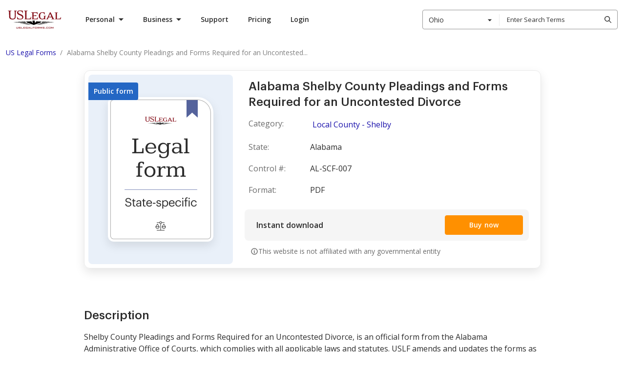

--- FILE ---
content_type: text/html; charset=UTF-8
request_url: https://www.uslegalforms.com/forms/al-scf-007/shelby-county-pleadings-and-forms-required-for-an
body_size: 112682
content:
<!DOCTYPE html>
<html lang="en" isbot="1" data-offcanvas-container>
<head>
        <meta charset="utf-8">
    <meta name="viewport" content="width=device-width, initial-scale=1">
    <meta http-equiv="X-UA-Compatible" content="IE=edge">
    <meta name="format-detection" content="telephone=no">
    <meta name="format-detection" content="address=no">
    <meta name="apple-mobile-web-app-capable" content="yes">
    <meta name="robots" content="index, follow">
    <meta name="author" content="U.S. Legal Forms, Inc.">

            <link rel="canonical" href="https://www.uslegalforms.com/forms/al-scf-007/shelby-county-pleadings-and-forms-required-for-an"/>
    
            <meta itemprop="userId" content="">
<meta itemprop="userEmail" content="">
<meta itemprop="userState" content="Ohio">

        <title>Alabama Shelby County Pleadings and Forms Required for an Uncontested Divorce | US Legal Forms</title>
    <meta name="description" content="Alabama Local County.  US Legal Forms provides a comprehensive online library of state-specific templates. Easily discover and download reusable forms in Word and PDF.">
    <meta name="keywords" content="Local County - Shelby">

    
            <style>ol,ul{list-style:none;margin:0;padding:0}.list-native{list-style-type:disc}.list-latin,.list-native,.list-roman{padding-left:40px}.list-numbered-content,.list-numbered-content__item{list-style-type:decimal}.list-roman,.list-roman__item{list-style-type:lower-roman}.list-latin,.list-latin__item{list-style-type:lower-latin}.list-numbered-content__section{margin-bottom:21px;padding-top:8px}.h1,.h2,.h3,.h4,.h5,h1,h2,h3,h4,h5{margin:0}.h1{margin-bottom:10px;margin-top:20px}.uslf h1{font-size:20px;margin:0}h1.title-top{font-size:20px;font-weight:600;line-height:1.15;margin-bottom:10px;margin-top:0}h1.title-top.title-large{font-size:28px;font-weight:500}.uslf h2{margin-bottom:7px}.page-section__title{font-family:Graphik,Roboto,Arial,Helvetica,sans-serif;font-size:20px;font-weight:600;line-height:28px;margin:0}@media only screen and (min-width:640px){.page-section__title{font-size:32px;line-height:48px}}@media only screen and (min-width:1280px){.page-section__title{font-size:40px}}.uslf-hero-title{font-size:60px;line-height:68px}.uslf-hero-title,.uslf-section-title{color:#2c2c2c;font-family:Graphik,Roboto,Arial,Helvetica,sans-serif;font-weight:700}.uslf-section-title{font-size:40px;line-height:48px}.uslf-heading{font-size:20px;line-height:32px}.uslf-body-text,.uslf-heading{color:#2c2c2c;font-family:Open Sans,Arial,sans-serif;font-weight:400}.uslf-body-text{font-size:16px;line-height:28px}.uslf-small-text{color:#2c2c2c;font-family:Open Sans,Arial,sans-serif;font-size:14px;font-weight:400;line-height:24px}body{font-weight:400}p{margin:0}.text-muted{color:#959595}.form-label{position:relative}input.parsley-error,input.registration-form__field--error,input.validation-error{border-color:#e15554}.parsley-errors-list{margin-bottom:6px}.parsley-errors-list,.registration-form__error-custom-message{color:#e15554;font-size:12px;font-weight:400;line-height:1.333;max-width:100%;padding:0 8px;position:static;text-align:left;transform:translateY(4px)}
/*! normalize.css v8.0.1 | MIT License | github.com/necolas/normalize.css */html{line-height:1.15;-webkit-text-size-adjust:100%}main{display:block}h1{font-size:2em;margin:.67em 0}hr{box-sizing:content-box;height:0;overflow:visible}pre{font-family:monospace,monospace;font-size:1em}a{background-color:transparent}abbr[title]{border-bottom:none;text-decoration:underline;text-decoration:underline dotted}b,strong{font-weight:bolder}code,kbd,samp{font-family:monospace,monospace;font-size:1em}small{font-size:80%}sub,sup{font-size:75%;line-height:0;position:relative;vertical-align:baseline}sub{bottom:-.25em}sup{top:-.5em}img{border-style:none}button,input,optgroup,select,textarea{font-family:inherit;font-size:100%;line-height:1.15;margin:0}button,input{overflow:visible}button,select{text-transform:none}[type=button],[type=reset],[type=submit],button{-webkit-appearance:button}[type=button]::-moz-focus-inner,[type=reset]::-moz-focus-inner,[type=submit]::-moz-focus-inner,button::-moz-focus-inner{border-style:none;padding:0}[type=button]:-moz-focusring,[type=reset]:-moz-focusring,[type=submit]:-moz-focusring,button:-moz-focusring{outline:1px dotted ButtonText}fieldset{padding:.35em .75em .625em}legend{box-sizing:border-box;color:inherit;display:table;max-width:100%;padding:0;white-space:normal}progress{vertical-align:baseline}textarea{overflow:auto}[type=checkbox],[type=radio]{box-sizing:border-box;padding:0}[type=number]::-webkit-inner-spin-button,[type=number]::-webkit-outer-spin-button{height:auto}[type=search]{-webkit-appearance:textfield;outline-offset:-2px}[type=search]::-webkit-search-decoration{-webkit-appearance:none}::-webkit-file-upload-button{-webkit-appearance:button;font:inherit}details{display:block}summary{display:list-item}[hidden],template{display:none}@media print{*,:after,:before{background:transparent!important;box-shadow:none!important;color:#000!important;text-shadow:none!important}a,a:visited{text-decoration:underline}a[href]:after{content:" (" attr(href) ")"}abbr[title]:after{content:" (" attr(title) ")"}a[href^="#"]:after,a[href^="javascript:"]:after{content:""}pre{white-space:pre-wrap!important}blockquote,pre{border:1px solid #999;page-break-inside:avoid}thead{display:table-header-group}img,tr{page-break-inside:avoid}h2,h3,p{orphans:3;widows:3}h2,h3{page-break-after:avoid}}audio,canvas,iframe,img,svg,video{vertical-align:middle}fieldset{border:none;margin:0;padding:0}textarea{resize:vertical}border none,iframe,input[type=email],input[type=password],input[type=search],input[type=text]{-webkit-appearance:none;-moz-appearance:none}*{box-sizing:border-box;-webkit-overflow-scrolling:touch}body,html{min-width:320px;width:100%}body{background:none;font-family:Open Sans,Arial,sans-serif;padding:0;position:relative;text-align:left}body b,body strong{font-weight:700}button{font-family:Open Sans,Arial,sans-serif}.container{padding:0 16px;width:100%}@media only screen and (min-width:960px){.container{max-width:1280px;padding:0 15px}}.visually-hidden{height:1px;overflow:hidden;position:absolute;width:1px;clip:rect(1px,1px,1px,1px);white-space:nowrap}.clearfix:after{clear:both;content:"";display:table}.search-view .alert{background-color:#d9edf7;border:none;margin-left:0;margin-top:15px;position:static;text-align:left}.search-style2 .search-results .item-category{font-weight:600}@media only screen and (max-width:991px){.search-style2 .search-results .item-action,.search-style2 .search-results .item-action:last-child,.search-style2 .top-results .item-action,.search-style2 .top-results .item-action:last-child{margin:5px 15px 0;width:calc(100% - 30px)}}#ajax_listOfOptions>div:hover{background-color:#666;color:#fff}#preview .svg-container img{margin:0 auto}#preview .svg-container img.svg-container__img{border:1px solid #000;margin-bottom:5px;max-width:100%}.set-height-auto .block .block-content{height:auto!important}.manual-section ol{list-style:decimal;margin-left:20px}.manual-section ol li{margin-bottom:15px}.col-esb-10,.col-esb-2{width:100%}@media (min-width:640px){.col-esb-10{width:67%}.col-esb-2{width:33%}}@media (min-width:960px){.col-esb-10{width:76%}.col-esb-2{width:24%}}@media (min-width:1200px){.col-esb-10{width:80%}.col-esb-2{width:20%}}.font-300{font-weight:300}.font-400{font-weight:400}.font-600{font-weight:600}.font-700{font-weight:700}.form-title{color:#2c2c2c;font-family:Graphik,Roboto,Arial,Helvetica,sans-serif;font-size:24px;font-weight:500;line-height:32px}.form-title--with-space-x1,.form-title--with-space-x2{padding-bottom:16px}@media only screen and (min-width:960px){.form-title--with-space-x2{padding-bottom:24px}}.form-title__small-size{font-size:16px;line-height:24px}.landing-title{color:#2c2c2c;font-family:Graphik,Roboto,Arial,Helvetica,sans-serif;font-weight:700}.landing-title--md{font-size:24px;line-height:32px}@media only screen and (min-width:960px){.landing-title--md{font-size:40px;line-height:48px}}.landing-title--regular{font-size:24px;line-height:32px}@media only screen and (min-width:960px){.landing-title--regular{font-size:32px;line-height:48px}}.landing-title--space-x1{margin-bottom:24px}@media only screen and (min-width:960px){.landing-title--space-x1{margin-bottom:48px}}.landing-title--space-x2{margin-bottom:32px}@media only screen and (min-width:960px){.landing-title--space-x2{margin-bottom:40px}}.landing-title--space-x3{margin-bottom:32px}@media only screen and (min-width:960px){.landing-title--space-x3{margin-bottom:48px}}.page-960{padding:0 16px;transform:translateX(0);transition:transform .3s ease-in-out;width:100%}@media only screen and (min-width:420px){.page-960{margin:0 auto;max-width:420px}}@media only screen and (min-width:960px){.page-960{max-width:960px;padding:0 12px}}.page-960.animate-slide-hr{transform:translateX(-100px)}@media only screen and (min-width:960px){.page-960.animate-slide-hr{transform:none;transition:none}}.page-1280,.section-1280{color:#2c2c2c;padding:0 12px;transform:none;transition:transform .3s ease-in-out;width:100%}@media only screen and (min-width:420px){.page-1280,.section-1280{margin:0 auto;max-width:420px}}@media only screen and (min-width:960px){.page-1280,.section-1280{max-width:960px}}@media only screen and (min-width:1280px){.page-1280,.section-1280{max-width:1280px}}.page-1280.animate-slide-hr,.section-1280.animate-slide-hr{transform:translateX(-100px)}@media only screen and (min-width:960px){.page-1280.animate-slide-hr,.section-1280.animate-slide-hr{transform:none;transition:none}}.space-x1--full{padding:8px}@media only screen and (min-width:960px){.space-x1--full{padding:16px}}.space-x1--vt{padding:8px 0}@media only screen and (min-width:960px){.space-x1--vt{padding:16px 0}}.space-x1--hr{padding:0 8px}@media only screen and (min-width:960px){.space-x1--hr{padding:0 16px}}.space-x2--full{padding:12px}@media only screen and (min-width:960px){.space-x2--full{padding:24px}}.space-x2--vt{padding:12px 0}@media only screen and (min-width:960px){.space-x2--vt{padding:24px 0}}.space-x2--hr{padding:0 12px}@media only screen and (min-width:960px){.space-x2--hr{padding:0 24px}}.space-x3--full{padding:16px}@media only screen and (min-width:960px){.space-x3--full{padding:32px}}.space-x3--vt{padding:16px 0}@media only screen and (min-width:960px){.space-x3--vt{padding:32px 0}}.space-x3--hr{padding:0 16px}@media only screen and (min-width:960px){.space-x3--hr{padding:0 32px}}.space-x4--full{padding:32px}@media only screen and (min-width:960px){.space-x4--full{padding:64px}}.space-x4--vt{padding:32px 0}@media only screen and (min-width:960px){.space-x4--vt{padding:64px 0}}.space-x4--hr{padding:0 32px}@media only screen and (min-width:960px){.space-x4--hr{padding:0 64px}}.space-x5--full{padding:64px}@media only screen and (min-width:960px){.space-x5--full{padding:128px}}.space-x5--vt{padding:64px 0}@media only screen and (min-width:960px){.space-x5--vt{padding:128px 0}}.space-x5--hr{padding:0 64px}@media only screen and (min-width:960px){.space-x5--hr{padding:0 128px}}.space-x3--vt-form-page{padding:28px 0}@media only screen and (min-width:960px){.space-x3--vt-form-page{padding:32px 0}}.space-x3--before-seo{padding:28px 0}@media only screen and (min-width:960px){.space-x3--before-seo{padding:32px 0 40px}}.space-x3--seo-container{padding:28px 0}@media only screen and (min-width:960px){.space-x3--seo-container{padding:40px 0}}.space-x3--1st-seo-block{padding:56px 0 28px}@media only screen and (min-width:960px){.space-x3--1st-seo-block{padding:80px 0 40px}}.space-x3--seo-block{padding:28px 0}@media only screen and (min-width:960px){.space-x3--seo-block{padding:40px 0}}.space-x4--seo-block{padding:28px 0}@media only screen and (min-width:960px){.space-x4--seo-block{padding:60px 0}}.ui-input{display:flex;flex-direction:column}.ui-input .ui-icon{color:#959595;transition:color .2s linear}.ui-input .ui-button{display:none}.ui-input__control-group{position:relative}.ui-input__label{color:#6b6b6b;font-size:12px;font-weight:600;line-height:16px;margin-bottom:4px;padding-left:8px}.ui-input__icon{align-items:center;display:flex;height:16px;justify-content:center;left:8px;position:absolute;top:50%;transform:translateY(-50%);width:16px}.ui-input__control{border:1px solid #aaa;border-radius:4px;color:#2c2c2c;font-size:14px;line-height:16px;outline:none;padding:0 8px}.ui-input__control::-webkit-input-placeholder{color:#959595;font-size:14px}.ui-input__control:-moz-placeholder,.ui-input__control::-moz-placeholder{color:#959595;font-size:14px}.ui-input__control:-ms-input-placeholder{color:#959595;font-size:14px}.ui-input__control:hover{border-color:grey}.ui-input__control:focus{box-shadow:0 0 0 2px #fff,0 0 0 4px #004ad7;outline:none}.ui-input__control[disabled=disabled]{background:#f9f9f9;border:1px solid #aaa;color:#aaa;cursor:not-allowed}.ui-input__control[disabled=disabled]:hover{border:1px solid #aaa}.ui-input__control[disabled=disabled] .ui-icon{color:#aaa}.not-empty .ui-icon{color:#2c2c2c}.not-empty .ui-button{display:flex}.is-disabled .ui-input__label,.is-disabled .ui-input__text{color:#aaa}.with-icon .ui-input__control{padding-left:32px}.is-clearable button.ui-button{background:#fff;color:grey;margin:0;position:absolute;right:6px;top:50%;transform:translateY(-50%)}.ui-input__text{color:grey;font-size:12px;font-weight:600;line-height:16px;padding-left:8px;padding-top:2px}.ui-input--size-32 .ui-input__control{height:32px;padding-bottom:9px;padding-top:7px}.ui-input--size-40 .ui-input__control{height:40px;padding-bottom:13px;padding-top:11px}.ui-input--size-48 .ui-input__control{height:48px;padding-bottom:17px;padding-top:15px}.has-error .ui-input__control{border:1px solid #e36463}.has-error .ui-input__text{color:#e36463}.ui-textarea-group .ui-input__control{padding:8px}.layout,.layout-responsive{display:flex;flex-direction:column;height:100%;min-width:320px}.layout-responsive__header,.layout__header{flex:none;position:relative;z-index:150}.layout-responsive__body,.layout__body{align-items:center;display:flex;flex:0 0 auto;flex-direction:column;position:relative}.layout-responsive__body>div{width:100%}.layout-responsive__body.layout-responsive__column{flex-direction:column}.layout-responsive__body.layout-responsive__column .use-purpose-reminder{width:100vw}.layout-overlay{bottom:0;left:0;opacity:0;position:fixed;right:0;top:55px;transition:all .3s ease-in-out;visibility:hidden;z-index:155}@media only screen and (min-width:1280px){.layout-overlay{display:none}}.layout-responsive__mobile-menu{background-color:#fff;bottom:0;overflow-y:visible;position:fixed;right:0;top:55px;transition:all .3s ease-in-out;visibility:hidden;z-index:160;-webkit-overflow-scrolling:touch}@media only screen and (min-width:640px){.layout-responsive__mobile-menu{top:80px}}.layout__body{min-width:1280px}.disclaimer{background:#f5f5f5;padding:16px}.disclaimer.disclaimer--theme-white{background:#fff}.disclaimer.disclaimer--v4{background:#fff;border-top:1px solid #e9e9e9;margin-top:16px;padding:16px 0;width:100%}@media only screen and (min-width:960px){.disclaimer.disclaimer--v4{bottom:-146px;left:0;position:absolute}}@media only screen and (min-width:1280px){.disclaimer.disclaimer--v4{margin-top:24px;padding:24px 0;position:static}}.disclaimer.disclaimer--v4 .disclaimer__link{color:#2c2c2c}.disclaimer.disclaimer--v4 .disclaimer__info-text{color:grey}.disclaimer__info-text{color:#6b6b6b;font-size:12px;line-height:20px;margin:0 auto;max-width:1256px}.disclaimer__link{color:#1913ab;text-decoration:underline}.disclaimer__link:hover{color:#544ecd;text-decoration:none}.disclaimer__link:focus{box-shadow:0 0 0 2px #fff,0 0 0 4px #004ad7}.service-issue-block{padding:12px;position:relative}@media only screen and (min-width:1280px){.service-issue-block{padding:10px}}.service-issue-block.is-fixed{left:0;position:fixed;right:0;top:0;z-index:999}.service-issue-block .js-banner-close{background-color:transparent;border:none;border-radius:4px;color:#6b6b6b;cursor:pointer;height:24px;padding:0;position:absolute;right:12px;top:calc(50% - 12px);width:24px}.service-issue-block .js-banner-close:hover{color:#414141}.service-issue-block .js-banner-close:focus{box-shadow:0 0 0 2px #d4d4d4;outline:none}.service-issue-block__text{color:#2c2c2c;font-size:12px;line-height:16px;text-align:center}.service-issue-block--yellow{background-color:#ffdf62}.service-issue-block--yellow-close{background-color:#ffdf62;padding:0}.service-issue-block--support,.service-issue-block--unicorn{background:#2b314f;padding:0}@media only screen and (min-width:640px){.header--mobile .service-issue-block--support+.header-navbar .user-info,.header--mobile .service-issue-block--unicorn+.header-navbar .user-info{height:calc(100vh - 130px);height:calc(var(--vh, 1vh)*100 - 130px);top:130px}}.service-issue-block--yellow-close .js-banner-close{right:8px;top:50%}@media only screen and (min-width:960px){.layout-responsive__header .header--desktop .header__nav-item.is-open.header__nav-item--login.is-service-issue:after,.layout-responsive__header .header--desktop .header__nav-item.is-open.header__nav-item--login.is-service-issue:before,.layout-responsive__header .header--desktop .header__nav-item.is-open.header__nav-item--login:after,.layout-responsive__header .header--desktop .header__nav-item.is-open.header__nav-item--login:before,.layout-responsive__header .header--desktop .header__nav-item.is-open.header__nav-item--submenu.is-service-issue:after,.layout-responsive__header .header--desktop .header__nav-item.is-open.header__nav-item--submenu.is-service-issue:before,.layout-responsive__header .header--desktop .header__nav-item.is-open.header__nav-item--submenu:after,.layout-responsive__header .header--desktop .header__nav-item.is-open.header__nav-item--submenu:before{display:none}}.header__nav-item-overlay-top{background:#fff;display:none;height:47px;left:0;position:fixed;width:100%;z-index:0}@media only screen and (min-width:960px){.header__nav-item-overlay-bottom{background-color:#222;cursor:default;display:none;height:100vh;left:0;opacity:.5;pointer-events:none;position:absolute;right:0;z-index:-1}.header--desktop .header__nav-item.header__nav-item--login.is-open .header__nav-item-overlay-bottom,.header--desktop .header__nav-item.header__nav-item--login.is-open .header__nav-item-overlay-top,.header--desktop .header__nav-item.header__nav-item--submenu.is-open .header__nav-item-overlay-bottom,.header--desktop .header__nav-item.header__nav-item--submenu.is-open .header__nav-item-overlay-top{display:block}}.mobile-menu{display:flex;flex-direction:column;height:100%;justify-content:space-between;overflow-y:scroll;position:relative;user-select:none;-webkit-tap-highlight-color:transparent}[data-offcanvas-hidden=true] .mobile-menu{display:none}.mobile-menu__list{flex:1 0 auto;padding:12px 16px 50px}.mobile-menu__item{border-bottom:1px solid #d4d4d4;cursor:pointer;position:relative;width:100%}.mobile-menu__item .tags-list__item{padding:0}.mobile-menu__item:last-child{border-bottom:none}.mobile-menu__title{color:#2c2c2c;display:block;font-size:20px;font-weight:700;line-height:27px;padding:12px 0 12px 12px;position:relative;text-decoration:none;user-select:none}.mobile-menu__title.is-active .mobile-menu__icon{color:#2c2c2c;transform:rotate(45deg)}.mobile-menu__icon{background-image:url("data:image/svg+xml;charset=utf-8,%3Csvg xmlns='http://www.w3.org/2000/svg' width='14' height='14'%3E%3Cpath fill='%23FF9000' d='M8 0v6h6v2H8v6H6V8H0V6h6V0z'/%3E%3C/svg%3E");background-repeat:no-repeat;background-size:100%;color:#ff9000;height:14px;position:absolute;right:8px;top:calc(50% - 7px);transition:all .3s ease-in-out;width:14px}.mobile-menu__icon svg{display:block;height:100%;width:100%;fill:currentColor}.mobile-menu__item-inner{display:none;padding:20px 20px 30px}.mobile-menu__item-inner.one-nesting-level{padding-left:12px;padding-top:5px}.categories-list__title{color:#2c2c2c;cursor:pointer;font-size:16px;font-weight:700;line-height:22px;padding:12px 0;position:relative;text-transform:uppercase}.categories-list__icon{background-image:url("data:image/svg+xml;charset=utf-8,%3Csvg xmlns='http://www.w3.org/2000/svg' width='15' height='9'%3E%3Cpath d='M2.273.516 7.93 6.173 13.587.516 15 1.93 7.93 9.001.859 1.93z'/%3E%3C/svg%3E");background-repeat:no-repeat;background-size:100%;height:10px;position:absolute;right:0;top:calc(50% - 5px);transform:rotate(-90deg);width:16px}.categories-list__item-inner{background:#fff;bottom:0;left:0;overflow-y:scroll;padding:25px 16px;position:fixed;right:0;top:55px;transform:translateX(-100%);z-index:9999}@media only screen and (min-width:640px){.categories-list__item-inner{padding:25px 16px;top:80px}}.categories-list__title.is-active+.categories-list__item-inner{transform:translateX(0)}.categories-list__item-inner .categories-list__title{border-top:1px solid #d4d4d4;padding-top:20px}.categories-list+.tags{margin-top:12px}.tags-title{align-items:center;color:#959595;display:flex;font-size:16px;line-height:24px}.tags-list{display:flex;flex-wrap:wrap;margin:0 -6px;padding:0}.tags-list__item{background-color:#fff0dc;border-radius:4px 16px 16px 4px;color:#ff9000;height:32px;margin:16px 6px 0;position:relative;transition:all .3s ease-in-out;user-select:none}.tags-list__item:hover{background-color:#ff9000;color:#fff}.tags-list__item:hover .tags-list__link{color:#fff}.tags-list__item:after{background-color:#fff;border-radius:50%;content:"";height:6px;position:absolute;right:13px;top:13px;width:6px}.tags-list__item .tags-list__link{border-radius:inherit;color:#ff9000;display:block;font-size:14px;font-weight:600;line-height:19px;padding:6px 32px 6px 14px;text-decoration:none}.tags-list__item .tags-list__link:focus{box-shadow:0 0 0 2px #d4d4d4;outline:none}.backward-button{background-color:transparent;border:none;color:#2c2c2c;cursor:pointer;font-size:14px;font-weight:700;line-height:24px;margin-bottom:30px;padding-left:18px;position:relative;text-transform:uppercase}.backward-button__icon{background-image:url("data:image/svg+xml;charset=utf-8,%3Csvg xmlns='http://www.w3.org/2000/svg' width='15' height='9'%3E%3Cpath d='M2.273.516 7.93 6.173 13.587.516 15 1.93 7.93 9.001.859 1.93z'/%3E%3C/svg%3E");background-position:50%;background-repeat:no-repeat;height:14px;left:0;position:absolute;top:calc(50% - 7px);transform:rotate(90deg);width:14px}.links-list__link{color:#2c2c2c;font-size:16px;line-height:43px;margin:0 -4px;padding:0 4px;text-decoration:none;user-select:none}.links-list__link:focus{border-radius:4px;box-shadow:0 0 0 2px #d4d4d4;color:#2c2c2c;outline:none}.layout-responsive__mobile-menu{height:0;left:0;outline:none;transition:height .3s ease;width:100%}@media only screen and (min-width:1280px){.layout-responsive__mobile-menu{display:none}}[data-offcanvas-container][data-offcanvas-hidden=false] .layout-responsive__mobile-menu{height:calc(100% - 55px);transition:height .3s ease}@media only screen and (min-width:640px){[data-offcanvas-container][data-offcanvas-hidden=false] .layout-responsive__mobile-menu{height:calc(100% - 80px)}}[data-offcanvas-container][data-offcanvas-hidden=true] .layout-responsive__mobile-menu{transform:none;transition:height .3s ease}.page-section{width:100%}.page-section__inner{margin:0 auto;padding-left:16px;padding-right:16px}@media only screen and (min-width:640px){.page-section__inner{padding-left:16px;padding-right:16px}}@media only screen and (min-width:1280px){.page-section__inner{max-width:1280px;padding-left:15px;padding-right:15px}}[data-offcanvas-container]{transition:all .4s linear}@media only screen and (min-width:1280px){[data-offcanvas-container][data-offcanvas-hidden=false] body{height:auto;overflow:auto}}[data-offcanvas-hidden=true] body,[data-offcanvas-hidden=true] html{height:100%}[data-offcanvas-menu][aria-hidden=false],[data-offcanvas-menu][aria-hidden=true],[data-offcanvas-overlay] [data-offcanvas-overlay][data-offcanvas-hidden=false]{opacity:1;visibility:visible}.ui-icon--size-16{height:16px;width:16px}.ui-icon--size-24{height:24px;width:24px}.ui-icon--size-48{height:48px;width:48px}.tooltip{background-color:#2c2c2c;border-radius:4px;bottom:calc(100% + 8px);color:#fff;cursor:default;display:none;font-size:12px;left:0;line-height:16px;padding:6px 16px 10px;position:absolute;transform:translateX(0);width:240px}@media only screen and (min-width:640px){.tooltip{left:-5px;width:318px}}.tooltip:after{background-color:#2c2c2c;bottom:0;content:"";height:16px;left:50%;position:absolute;transform:translate(-50%,50%) rotate(45deg);width:16px}.tooltip:before{background-color:transparent;bottom:-8px;content:"";height:8px;left:0;position:absolute;width:100%}.ui-pagination__list{align-items:center;display:flex;justify-content:center}.ui-pagination__list--pull-left{justify-content:flex-start}.ui-pagination__list--pull-right{justify-content:flex-end}.ui-pagination__item{display:block;font-size:14px;line-height:22px;margin:0 8px;position:relative}.ui-pagination__item--dots{display:flex;height:24px;justify-content:center;width:24px}.ui-pagination__link{background-color:transparent;border:1px solid transparent;border-radius:4px;color:#2c2c2c;cursor:pointer;display:flex;font-weight:600;padding:0 3px;text-decoration:none;transition:color .2s ease-in-out}.ui-pagination__link:hover{background:#e9e9e9;color:#2c2c2c}.ui-pagination__link:focus{background:transparent;box-shadow:0 0 0 2px #fff,0 0 0 4px #004ad7;outline:none}.ui-pagination__link.is-active{border:1px solid #2c2c2c;border-radius:4px}.ui-pagination__link.is-active:hover{background:transparent}.ui-pagination__link.is-active:focus{box-shadow:none}.ui-pagination__link.is-disabled{pointer-events:none}.ui-pagination__link.is-disabled:hover{background:transparent;cursor:not-allowed}.ui-pagination__link.is-disabled:focus{box-shadow:none}.ui-pagination__link.is-disabled .ui-pagination__pointer-arrow,.ui-pagination__link.is-disabled .ui-pagination__pointer-arrow>path{fill:#aaa}.ui-pagination__item-label{display:none}@media only screen and (min-width:640px){.ui-pagination__item-label{display:block}}.ui-pagination__item-label>svg{display:block;fill:currentColor}.ui-pagination__item--next,.ui-pagination__item--prev{margin-right:16px}.ui-pagination__item--next .ui-pagination__link,.ui-pagination__item--prev .ui-pagination__link{align-items:center;border:1px solid transparent;display:flex;height:24px;justify-content:center;width:24px}.ui-pagination__item--next{margin-left:16px;margin-right:0}.ui-link{background-color:transparent;border:transparent;color:#1910ab;cursor:pointer;font-size:16px;font-weight:400;line-height:28px;padding:0 5px;text-decoration:underline}.ui-link:hover{text-decoration:none}.ui-link:focus{border-radius:4px;box-shadow:0 0 0 2px #fff,0 0 0 4px #004ad7;outline:none}.ui-link:hover{color:#544ecd}.ui-link.is-disabled,.ui-link:disabled{color:#8985cf}.ui-link.is-disabled:hover,.ui-link:disabled:hover{color:#8985cf;text-decoration:underline}.ui-link.is-disabled:focus,.ui-link:disabled:focus{box-shadow:none}.ui-link:visited{color:#4f0089}.ui-link:hover .ui-icon{color:#544ecd}.ui-link.is-disabled .ui-icon,.ui-link.is-disabled:hover .ui-icon,.ui-link:disabled .ui-icon,.ui-link:disabled:hover .ui-icon{color:#8985cf}.ui-link:visited .ui-icon{color:#4f0089}.ui-link .ui-icon{color:#1910ab}.ui-link.ui-link--policy{color:#2c2c2c;font-weight:600}.ui-link.ui-link--policy:focus{box-shadow:none}.ui-link.ui-link--policy:active,.ui-link.ui-link--policy:visited{color:#2c2c2c}.ui-link.ui-link--reverse{text-decoration:none}.ui-link.ui-link--reverse:hover{text-decoration:underline}.ui-link.ui-link--reverse.is-disabled:hover,.ui-link.ui-link--reverse:disabled:hover{text-decoration:none}.ui-link.ui-link--dark{background-color:transparent;border:transparent;color:#ff9000;cursor:pointer;font-weight:400;padding:0 5px;text-decoration:underline}.ui-link.ui-link--dark:hover{text-decoration:none}.ui-link.ui-link--dark:focus{border-radius:4px;box-shadow:0 0 0 2px #fff,0 0 0 4px #004ad7;outline:none}.ui-link.ui-link--dark:hover{color:#ffb14c}.ui-link.ui-link--dark.is-disabled,.ui-link.ui-link--dark:disabled{color:#fff;opacity:.3}.ui-link.ui-link--dark.is-disabled:hover,.ui-link.ui-link--dark:disabled:hover{color:#fff;text-decoration:underline}.ui-link.ui-link--dark:visited{color:#fff}.ui-link.ui-link--dark .ui-icon{color:#ff9000}.ui-link.ui-link--dark:hover .ui-icon{color:#ffb14c}.ui-link.ui-link--dark.is-disabled .ui-icon,.ui-link.ui-link--dark:disabled .ui-icon{color:#fff;opacity:.3}.ui-link.ui-link--dark.is-disabled:hover .ui-icon,.ui-link.ui-link--dark:disabled:hover .ui-icon{color:#fff;text-decoration:underline}.ui-link.ui-link--dark:visited .ui-icon{color:#fff}.ui-link.ui-link--show-more{align-items:center;display:flex}.ui-link.ui-link--show-more .ui-icon{transition:transform .2s linear}.ui-link.ui-link--expanded .ui-icon{margin-top:2px;transform:rotate(180deg)}.ui-link.ui-link--with-arrow-regular{font-size:16px;font-weight:600;line-height:20px;padding-right:28px;text-decoration:none}.ui-link.ui-link--with-arrow-regular:hover{text-decoration:none}.ui-link.ui-link--with-arrow-regular:after{background-image:url("data:image/svg+xml;charset=utf-8,%3Csvg xmlns='http://www.w3.org/2000/svg' width='24' height='24' fill='none'%3E%3Cg clip-path='url(%23a)'%3E%3Cpath fill='%231910AB' fill-rule='evenodd' d='M19.53 12.53a.75.75 0 0 0 0-1.06l-5-5.002a.75.75 0 1 0-1.06 1.06l3.72 3.722H5a.75.75 0 0 0 0 1.5h12.19l-3.72 3.72a.75.75 0 1 0 1.06 1.06z' clip-rule='evenodd'/%3E%3C/g%3E%3Cdefs%3E%3CclipPath id='a'%3E%3Cpath fill='%23fff' d='M0 0h24v24H0z'/%3E%3C/clipPath%3E%3C/defs%3E%3C/svg%3E");background-position-x:0;background-repeat:repeat-x;height:24px;right:0;top:-2px;width:24px}.ui-link.ui-link--with-arrow{position:relative;transition:all .15s ease-out}.ui-link.ui-link--with-arrow:after{content:"";display:block;position:absolute;transition:all .15s ease-out}.ui-link.ui-link--with-arrow:hover:after{background-position-x:20px}.ui-link__label{margin-right:6px}.ui-link--sm{background-color:transparent;border:transparent;cursor:pointer;font-size:14px;font-weight:400;line-height:24px;padding:0 5px;text-decoration:underline}.ui-link--sm:hover{text-decoration:none}.ui-link--sm:focus{border-radius:4px;box-shadow:0 0 0 2px #fff,0 0 0 4px #004ad7;outline:none}.ui-button__body,button{font-family:Open Sans,Arial,sans-serif}a.ui-button,button.ui-button,div.ui-button{align-items:center;border:1px solid transparent;border-radius:4px;cursor:pointer;display:flex;font-size:14px;font-weight:600;height:40px;justify-content:center;letter-spacing:.26px;line-height:16px;max-width:396px;padding:12px 24px;text-align:center;text-decoration:none;transition:all .2s ease-in-out;user-select:none;width:100%;-webkit-font-smoothing:antialiased}a.ui-button:hover,button.ui-button:hover,div.ui-button:hover{text-decoration:none}a.ui-button.is-active,a.ui-button.ui-button--is-focused,a.ui-button:focus,button.ui-button.is-active,button.ui-button.ui-button--is-focused,button.ui-button:focus,div.ui-button.is-active,div.ui-button.ui-button--is-focused,div.ui-button:focus{box-shadow:0 0 0 2px #fff,0 0 0 4px #004ad7;outline:none}@media only screen and (min-width:960px){a.ui-button,button.ui-button,div.ui-button{width:auto}}a.ui-button.ui-button--md,button.ui-button.ui-button--md,div.ui-button.ui-button--md{font-size:16px;height:48px;line-height:16px;padding:12px 24px}a.ui-button.ui-button--sm,button.ui-button.ui-button--sm,div.ui-button.ui-button--sm{border-width:1px;font-size:14px;height:32px;line-height:16px;padding:8px 12px}a.ui-button.is-disabled,button.ui-button.is-disabled,div.ui-button.is-disabled{cursor:not-allowed;pointer-events:none}a.ui-button.is-disabled:focus,a.ui-button.is-disabled:hover,button.ui-button.is-disabled:focus,button.ui-button.is-disabled:hover,div.ui-button.is-disabled:focus,div.ui-button.is-disabled:hover{box-shadow:none}a.ui-button.is-loading .ui-button__icon,button.ui-button.is-loading .ui-button__icon,div.ui-button.is-loading .ui-button__icon{margin:0}a.ui-button.ui-button--primary,button.ui-button.ui-button--primary,div.ui-button.ui-button--primary{background-color:#ff9000;border:1px solid #ff9000;color:#fff}a.ui-button.ui-button--primary .ui-icon,button.ui-button.ui-button--primary .ui-icon,div.ui-button.ui-button--primary .ui-icon{color:#fff}a.ui-button.ui-button--primary:hover,button.ui-button.ui-button--primary:hover,div.ui-button.ui-button--primary:hover{background-color:#ffb14c;border-color:#ffb14c}a.ui-button.ui-button--primary.is-active,a.ui-button.ui-button--primary:active,button.ui-button.ui-button--primary.is-active,button.ui-button.ui-button--primary:active,div.ui-button.ui-button--primary.is-active,div.ui-button.ui-button--primary:active{background-color:#e88300;border-color:#e88300}a.ui-button.ui-button--primary.is-disabled,button.ui-button.ui-button--primary.is-disabled,div.ui-button.ui-button--primary.is-disabled{background:#ffe3bf;border-color:#ffe3bf}a.ui-button.ui-button--light,button.ui-button.ui-button--light,div.ui-button.ui-button--light{background-color:#fff;border:1px solid #9fa6ad;border-radius:8px;color:#2c2c2c}a.ui-button.ui-button--light:hover,button.ui-button.ui-button--light:hover,div.ui-button.ui-button--light:hover{background-color:#f0f4f8;color:#2c2c2c}a.ui-button.ui-button--light.is-active,a.ui-button.ui-button--light:active,button.ui-button.ui-button--light.is-active,button.ui-button.ui-button--light:active,div.ui-button.ui-button--light.is-active,div.ui-button.ui-button--light:active{background-color:#dde7ee;color:#2c2c2c}a.ui-button.ui-button--light.is-disabled,button.ui-button.ui-button--light.is-disabled,div.ui-button.ui-button--light.is-disabled{background-color:#dde7ee;border-color:#dde7ee;color:#9fa6ad}a.ui-button.ui-button--light.is-disabled:focus,a.ui-button.ui-button--light.is-disabled:hover,button.ui-button.ui-button--light.is-disabled:focus,button.ui-button.ui-button--light.is-disabled:hover,div.ui-button.ui-button--light.is-disabled:focus,div.ui-button.ui-button--light.is-disabled:hover{background-color:#dde7ee;color:#9fa6ad}a.ui-button.ui-button--dark,button.ui-button.ui-button--dark,div.ui-button.ui-button--dark{background-color:#0b0d0e;color:#fff}a.ui-button.ui-button--dark:hover,button.ui-button.ui-button--dark:hover,div.ui-button.ui-button--dark:hover{background-color:#32383e;color:#fff}a.ui-button.ui-button--dark.is-active,a.ui-button.ui-button--dark:active,button.ui-button.ui-button--dark.is-active,button.ui-button.ui-button--dark:active,div.ui-button.ui-button--dark.is-active,div.ui-button.ui-button--dark:active{background-color:#555e68;color:#fff}a.ui-button.ui-button--dark.is-disabled,a.ui-button.ui-button--dark.is-disabled:focus,a.ui-button.ui-button--dark.is-disabled:hover,button.ui-button.ui-button--dark.is-disabled,button.ui-button.ui-button--dark.is-disabled:focus,button.ui-button.ui-button--dark.is-disabled:hover,div.ui-button.ui-button--dark.is-disabled,div.ui-button.ui-button--dark.is-disabled:focus,div.ui-button.ui-button--dark.is-disabled:hover{background-color:#f0f4f8;color:#9fa6ad}a.ui-button.ui-button--outline,button.ui-button.ui-button--outline,div.ui-button.ui-button--outline{background-color:#fff;border:1px solid #ff9000;color:#2c2c2c}a.ui-button.ui-button--outline:hover,button.ui-button.ui-button--outline:hover,div.ui-button.ui-button--outline:hover{background-color:#fff9f2;border-color:#ff9000}a.ui-button.ui-button--outline.is-active,a.ui-button.ui-button--outline:active,button.ui-button.ui-button--outline.is-active,button.ui-button.ui-button--outline:active,div.ui-button.ui-button--outline.is-active,div.ui-button.ui-button--outline:active{background-color:#ffeed8;border-color:#ff9000}a.ui-button.ui-button--outline.is-disabled,button.ui-button.ui-button--outline.is-disabled,div.ui-button.ui-button--outline.is-disabled{background-color:#fff;border-color:#ffe3bf;color:#aaa}a.ui-button.ui-button--outline.is-disabled:focus,a.ui-button.ui-button--outline.is-disabled:hover,button.ui-button.ui-button--outline.is-disabled:focus,button.ui-button.ui-button--outline.is-disabled:hover,div.ui-button.ui-button--outline.is-disabled:focus,div.ui-button.ui-button--outline.is-disabled:hover{background-color:#fff;border-color:#ffe3bf}a.ui-button.ui-button--secondary,button.ui-button.ui-button--secondary,div.ui-button.ui-button--secondary{background-color:#eee;border:1px solid #eee;color:#2c2c2c}a.ui-button.ui-button--secondary:hover,button.ui-button.ui-button--secondary:hover,div.ui-button.ui-button--secondary:hover{background-color:#e5e5e5;border-color:#e5e5e5}a.ui-button.ui-button--secondary:focus,button.ui-button.ui-button--secondary:focus,div.ui-button.ui-button--secondary:focus{background-color:#eee;border-color:#eee}a.ui-button.ui-button--secondary.is-active,a.ui-button.ui-button--secondary:active,button.ui-button.ui-button--secondary.is-active,button.ui-button.ui-button--secondary:active,div.ui-button.ui-button--secondary.is-active,div.ui-button.ui-button--secondary:active{background-color:#dcdcdc;border-color:#dcdcdc}a.ui-button.ui-button--secondary.is-disabled,button.ui-button.ui-button--secondary.is-disabled,div.ui-button.ui-button--secondary.is-disabled{background-color:#f9f9f9;border-color:#f9f9f9;color:#aaa}a.ui-button.ui-button--secondary.is-disabled:focus,a.ui-button.ui-button--secondary.is-disabled:hover,button.ui-button.ui-button--secondary.is-disabled:focus,button.ui-button.ui-button--secondary.is-disabled:hover,div.ui-button.ui-button--secondary.is-disabled:focus,div.ui-button.ui-button--secondary.is-disabled:hover{background-color:#f9f9f9;border-color:#f9f9f9}a.ui-button.ui-button--as-icon,button.ui-button.ui-button--as-icon,div.ui-button.ui-button--as-icon{border:0;height:32px;padding:0;width:32px}a.ui-button.ui-button--as-icon>svg,a.ui-button.ui-button--as-icon>svg>path,button.ui-button.ui-button--as-icon>svg,button.ui-button.ui-button--as-icon>svg>path,div.ui-button.ui-button--as-icon>svg,div.ui-button.ui-button--as-icon>svg>path{fill:currentColor}a.ui-button.ui-button--as-icon.is-active,a.ui-button.ui-button--as-icon.is-active:focus,a.ui-button.ui-button--as-icon:hover,button.ui-button.ui-button--as-icon.is-active,button.ui-button.ui-button--as-icon.is-active:focus,button.ui-button.ui-button--as-icon:hover,div.ui-button.ui-button--as-icon.is-active,div.ui-button.ui-button--as-icon.is-active:focus,div.ui-button.ui-button--as-icon:hover{background:#f5f5f5}a.ui-button.ui-button--as-icon.is-disabled,a.ui-button.ui-button--as-icon.is-disabled:hover,a.ui-button.ui-button--as-icon:focus,button.ui-button.ui-button--as-icon.is-disabled,button.ui-button.ui-button--as-icon.is-disabled:hover,button.ui-button.ui-button--as-icon:focus,div.ui-button.ui-button--as-icon.is-disabled,div.ui-button.ui-button--as-icon.is-disabled:hover,div.ui-button.ui-button--as-icon:focus{background:#fff}a.ui-button.ui-button--as-icon.ui-button--md,button.ui-button.ui-button--as-icon.ui-button--md,div.ui-button.ui-button--as-icon.ui-button--md{height:40px;padding:0;width:40px}a.ui-button.ui-button--as-icon.ui-button--sm,button.ui-button.ui-button--as-icon.ui-button--sm,div.ui-button.ui-button--as-icon.ui-button--sm{height:24px;padding:0;width:24px}a.ui-button.ui-button--icon-up,button.ui-button.ui-button--icon-up,div.ui-button.ui-button--icon-up{background:#ababab;border:0;color:#fff;padding:0}@media only screen and (min-width:320px){a.ui-button.ui-button--icon-up,button.ui-button.ui-button--icon-up,div.ui-button.ui-button--icon-up{height:16px;width:16px}}@media only screen and (min-width:960px){a.ui-button.ui-button--icon-up,button.ui-button.ui-button--icon-up,div.ui-button.ui-button--icon-up{height:24px;height:40px;width:24px;width:40px}}a.ui-button.ui-button--icon-up svg,a.ui-button.ui-button--icon-up svg path,button.ui-button.ui-button--icon-up svg,button.ui-button.ui-button--icon-up svg path,div.ui-button.ui-button--icon-up svg,div.ui-button.ui-button--icon-up svg path{color:#fff}a.ui-button.ui-button--icon-up.is-active,a.ui-button.ui-button--icon-up.is-active:focus,a.ui-button.ui-button--icon-up:hover,button.ui-button.ui-button--icon-up.is-active,button.ui-button.ui-button--icon-up.is-active:focus,button.ui-button.ui-button--icon-up:hover,div.ui-button.ui-button--icon-up.is-active,div.ui-button.ui-button--icon-up.is-active:focus,div.ui-button.ui-button--icon-up:hover{background:#565656}a.ui-button.ui-button--icon-up:focus,button.ui-button.ui-button--icon-up:focus,div.ui-button.ui-button--icon-up:focus{background:#ababab}a.ui-button.ui-button--text,button.ui-button.ui-button--text,div.ui-button.ui-button--text{background:#fff;border:0;color:#ff9000;padding:0}a.ui-button.ui-button--text .ui-icon,button.ui-button.ui-button--text .ui-icon,div.ui-button.ui-button--text .ui-icon{color:#ff9000}a.ui-button.ui-button--text>svg,a.ui-button.ui-button--text>svg>path,button.ui-button.ui-button--text>svg,button.ui-button.ui-button--text>svg>path,div.ui-button.ui-button--text>svg,div.ui-button.ui-button--text>svg>path{fill:currentColor}a.ui-button.ui-button--text:hover,button.ui-button.ui-button--text:hover,div.ui-button.ui-button--text:hover{color:#ffb14c}a.ui-button.ui-button--text.is-active,button.ui-button.ui-button--text.is-active,div.ui-button.ui-button--text.is-active{color:#e88300}a.ui-button.ui-button--text.is-active .ui-icon,button.ui-button.ui-button--text.is-active .ui-icon,div.ui-button.ui-button--text.is-active .ui-icon{color:#ff9000}a.ui-button.ui-button--text.is-disabled,a.ui-button.ui-button--text.is-disabled:focus,a.ui-button.ui-button--text.is-disabled:hover,button.ui-button.ui-button--text.is-disabled,button.ui-button.ui-button--text.is-disabled:focus,button.ui-button.ui-button--text.is-disabled:hover,div.ui-button.ui-button--text.is-disabled,div.ui-button.ui-button--text.is-disabled:focus,div.ui-button.ui-button--text.is-disabled:hover{color:#ffe3bf}a.ui-button.ui-button--yellow,button.ui-button.ui-button--yellow,div.ui-button.ui-button--yellow{background-color:#fff;border:2px solid #e19a3f;color:#e19a3f}a.ui-button.ui-button--yellow.ui-button--sm,button.ui-button.ui-button--yellow.ui-button--sm,div.ui-button.ui-button--yellow.ui-button--sm{border-width:2px}a.ui-button.ui-button--yellow:hover,button.ui-button.ui-button--yellow:hover,div.ui-button.ui-button--yellow:hover{background-color:#fff9f2;border-color:#e19a3f}a.ui-button.ui-button--yellow.is-active,a.ui-button.ui-button--yellow:active,button.ui-button.ui-button--yellow.is-active,button.ui-button.ui-button--yellow:active,div.ui-button.ui-button--yellow.is-active,div.ui-button.ui-button--yellow:active{background-color:#ffeed8;border-color:#e19a3f}a.ui-button.ui-button--blue,button.ui-button.ui-button--blue,div.ui-button.ui-button--blue{background-color:#4a8fe3;border:1px solid #4a8fe3;color:#fff}a.ui-button.ui-button--blue:hover,button.ui-button.ui-button--blue:hover,div.ui-button.ui-button--blue:hover{background-color:#81b1ec;border-color:#81b1ec;color:#fff}a.ui-button.ui-button--blue.ui-button--outline,button.ui-button.ui-button--blue.ui-button--outline,div.ui-button.ui-button--blue.ui-button--outline{background:transparent;color:#4a8fe3}a.ui-button.ui-button--white,button.ui-button.ui-button--white,div.ui-button.ui-button--white{background-color:#fff;border:1px solid #fff;color:#2c2c2c}a.ui-button.ui-button--white.ui-button--outline,button.ui-button.ui-button--white.ui-button--outline,div.ui-button.ui-button--white.ui-button--outline{background-color:transparent;color:#fff}a.ui-button.ui-button--white.ui-button--outline:hover,button.ui-button.ui-button--white.ui-button--outline:hover,div.ui-button.ui-button--white.ui-button--outline:hover{background-color:hsla(0,0%,100%,.2)}a.ui-button.ui-button--dropdown,button.ui-button.ui-button--dropdown,div.ui-button.ui-button--dropdown{background:#ff9000;border:0;color:#fff;height:40px;padding:0;width:40px}a.ui-button.ui-button--dropdown svg,a.ui-button.ui-button--dropdown svg path,button.ui-button.ui-button--dropdown svg,button.ui-button.ui-button--dropdown svg path,div.ui-button.ui-button--dropdown svg,div.ui-button.ui-button--dropdown svg path{color:#fff}a.ui-button.ui-button--dropdown.is-active,a.ui-button.ui-button--dropdown:hover,button.ui-button.ui-button--dropdown.is-active,button.ui-button.ui-button--dropdown:hover,div.ui-button.ui-button--dropdown.is-active,div.ui-button.ui-button--dropdown:hover{background:#ffb14c}a.ui-button.ui-button--dropdown.is-active:focus,button.ui-button.ui-button--dropdown.is-active:focus,div.ui-button.ui-button--dropdown.is-active:focus{background:#e88300}a.ui-button.ui-button--dropdown:focus,button.ui-button.ui-button--dropdown:focus,div.ui-button.ui-button--dropdown:focus{background:#ff9000}a.ui-button.ui-button--loading,button.ui-button.ui-button--loading,div.ui-button.ui-button--loading{align-items:center;display:flex;height:40px;justify-content:center;padding:0;width:126px}a.ui-button.ui-button--loading.ui-button--md,button.ui-button.ui-button--loading.ui-button--md,div.ui-button.ui-button--loading.ui-button--md{height:48px}a.ui-button.ui-button--loading.ui-button--sm,button.ui-button.ui-button--loading.ui-button--sm,div.ui-button.ui-button--loading.ui-button--sm{height:32px;width:95px}a.ui-button.ui-button--md,button.ui-button.ui-button--md,div.ui-button.ui-button--md{border-width:2px}a.ui-button.ui-button--icon-left,button.ui-button.ui-button--icon-left,div.ui-button.ui-button--icon-left{padding:12px 24px 12px 16px}a.ui-button.ui-button--icon-left.ui-button--md,button.ui-button.ui-button--icon-left.ui-button--md,div.ui-button.ui-button--icon-left.ui-button--md{padding:12px 32px 12px 24px}a.ui-button.ui-button--icon-left.ui-button--sm,button.ui-button.ui-button--icon-left.ui-button--sm,div.ui-button.ui-button--icon-left.ui-button--sm{padding:8px 16px 8px 12px}a.ui-button.ui-button--icon-right,a.ui-button.ui-button--icon-right.ui-button--md,button.ui-button.ui-button--icon-right,button.ui-button.ui-button--icon-right.ui-button--md,div.ui-button.ui-button--icon-right,div.ui-button.ui-button--icon-right.ui-button--md{padding:12px 24px 12px 32px}a.ui-button.ui-button--icon-right.ui-button--sm,button.ui-button.ui-button--icon-right.ui-button--sm,div.ui-button.ui-button--icon-right.ui-button--sm{padding:8px 12px 8px 16px}a.ui-button.ui-button--text.ui-button--icon-left,a.ui-button.ui-button--text.ui-button--icon-right,button.ui-button.ui-button--text.ui-button--icon-left,button.ui-button.ui-button--text.ui-button--icon-right,div.ui-button.ui-button--text.ui-button--icon-left,div.ui-button.ui-button--text.ui-button--icon-right{height:auto;padding:0}a.ui-button.ui-button--text.ui-button--icon-left.ui-button--sm,a.ui-button.ui-button--text.ui-button--icon-right.ui-button--sm,button.ui-button.ui-button--text.ui-button--icon-left.ui-button--sm,button.ui-button.ui-button--text.ui-button--icon-right.ui-button--sm,div.ui-button.ui-button--text.ui-button--icon-left.ui-button--sm,div.ui-button.ui-button--text.ui-button--icon-right.ui-button--sm{font-size:12px;height:auto;padding:0}.ui-button__icon{display:flex;margin-right:8px}.ui-button__icon>svg,.ui-button__icon>svg>path{fill:currentColor}.ui-button--icon-right .ui-button__icon{height:16px;margin-left:8px;margin-right:0;order:2;width:16px}.ui-button__spinner{animation:lds-ring 1.2s cubic-bezier(.5,0,.5,1) infinite;animation-delay:-.45s;fill:#fff}.ui-button__spinner path{fill:currentColor}@-moz-keyframes lds-ring{0%{transform:rotate(0deg)}to{transform:rotate(1turn)}}@-webkit-keyframes lds-ring{0%{transform:rotate(0deg)}to{transform:rotate(1turn)}}@-o-keyframes lds-ring{0%{transform:rotate(0deg)}to{transform:rotate(1turn)}}@keyframes lds-ring{0%{transform:rotate(0deg)}to{transform:rotate(1turn)}}.ui-banner-global{position:fixed}.ui-banner-global__close{background:transparent;position:absolute}.ui-banner-global--theme-25-years{bottom:12px;max-width:163px;overflow:hidden;right:12px;width:100%;z-index:156}@media only screen and (min-width:960px){.ui-banner-global--theme-25-years{bottom:24px;max-width:284px;right:24px}}.ui-banner-global--theme-25-years .ui-banner-global__container{background:#152a4c;border-radius:8px;box-shadow:0 8px 20px rgba(0,0,0,.24);overflow:hidden;padding:14px}@media only screen and (min-width:960px){.ui-banner-global--theme-25-years .ui-banner-global__container{padding:18px}}.ui-banner-global--theme-25-years .ui-banner-global__container:before{background-image:url("[data-uri]");background-repeat:no-repeat;bottom:10px;content:"";display:block;height:120px;left:0;position:absolute;width:120px;z-index:-1}.ui-banner-global--theme-25-years .ui-banner-global__close{right:12px;top:12px}.ui-banner-global--theme-25-years .ui-banner-global__close .ui-icon{color:#fff}.ui-banner-global--theme-25-years a.ui-button--as-icon:active,.ui-banner-global--theme-25-years a.ui-button--as-icon:focus,.ui-banner-global--theme-25-years a.ui-button--as-icon:hover,.ui-banner-global--theme-25-years button.ui-button.ui-button--as-icon:active,.ui-banner-global--theme-25-years button.ui-button.ui-button--as-icon:focus,.ui-banner-global--theme-25-years button.ui-button.ui-button--as-icon:hover{background:hsla(0,0%,100%,.2)}.ui-banner-global--theme-25-years a.ui-button--as-icon:active .ui-icon,.ui-banner-global--theme-25-years a.ui-button--as-icon:focus .ui-icon,.ui-banner-global--theme-25-years a.ui-button--as-icon:hover .ui-icon,.ui-banner-global--theme-25-years button.ui-button.ui-button--as-icon:active .ui-icon,.ui-banner-global--theme-25-years button.ui-button.ui-button--as-icon:focus .ui-icon,.ui-banner-global--theme-25-years button.ui-button.ui-button--as-icon:hover .ui-icon{color:#fff}.ui-banner-global--theme-25-years .ui-banner-global__title{color:#fff;font-family:Graphik,Roboto,Arial,Helvetica,sans-serif;font-size:16px;font-weight:700;line-height:20px;margin-bottom:16px;padding-right:24px}@media only screen and (min-width:960px){.ui-banner-global--theme-25-years .ui-banner-global__title{font-size:20px;line-height:26px;margin-bottom:20px;padding-right:40px}}.ui-banner-global--theme-25-years .ui-banner-global__animation-underline{display:inline-block;position:relative;z-index:1}.ui-banner-global--theme-25-years .ui-banner-global__animation-underline:before{background-image:url("[data-uri]");background-repeat:no-repeat;content:"";display:block;height:8px;position:absolute;top:78%;width:86px;z-index:-1}@media only screen and (min-width:960px){.ui-banner-global--theme-25-years .ui-banner-global__animation-underline:before{height:8px;left:0;width:86px}}.ui-banner-global--theme-25-years a.ui-link{color:#fff;font-size:12px;font-weight:700;letter-spacing:.05em;line-height:16px;margin:0;padding:0 36px 0 0;position:relative}.ui-banner-global--theme-25-years a.ui-link:hover{color:#fff}.ui-banner-global--theme-25-years a.ui-link--with-arrow-regular:after{background-image:url("[data-uri]")}.ui-banner-global--theme-25-years .ui-banner-global__animation-underline:before,.ui-banner-global--theme-25-years .ui-banner-global__close,.ui-banner-global--theme-25-years .ui-banner-global__container,.ui-banner-global--theme-25-years .ui-banner-global__container:before,.ui-banner-global--theme-25-years a.ui-link,.ui-banner-global--theme-onboarding .ui-banner-global__animation-underline:before,.ui-banner-global--theme-onboarding .ui-banner-global__close,.ui-banner-global--theme-onboarding .ui-banner-global__container,.ui-banner-global--theme-onboarding .ui-banner-global__container:before,.ui-banner-global--theme-onboarding a.ui-link{animation-duration:.5s;animation-fill-mode:forwards;animation-name:appearance;animation-timing-function:ease-in-out;opacity:0}.ui-banner-global--theme-25-years .ui-banner-global__container,.ui-banner-global--theme-onboarding .ui-banner-global__container{animation-delay:.2s}.ui-banner-global--theme-25-years .ui-banner-global__container:before,.ui-banner-global--theme-onboarding .ui-banner-global__container:before{animation-delay:1.2s}.ui-banner-global--theme-25-years .ui-banner-global__animation-underline:before,.ui-banner-global--theme-onboarding .ui-banner-global__animation-underline:before{animation-delay:.6s}.ui-banner-global--theme-25-years a.ui-link,.ui-banner-global--theme-onboarding a.ui-link{animation-delay:1.2s}.ui-banner-global--theme-25-years .ui-banner-global__close,.ui-banner-global--theme-onboarding .ui-banner-global__close{animation-delay:1.8s}.ui-banner-global--theme-onboarding{animation-delay:.2s;animation-duration:.4s;animation-fill-mode:forwards;animation-name:appearance;animation-timing-function:ease-in-out;background:#fff;border-radius:8px;bottom:12px;box-shadow:0 2px 8px 0 rgba(0,0,0,.14);display:none;max-width:170px;opacity:0;overflow:hidden;right:12px;width:100%;z-index:156}@media only screen and (min-width:960px){.ui-banner-global--theme-onboarding{background:#152a4c;bottom:32px;max-width:392px;right:32px}}.ui-banner-global--theme-onboarding.is-active{display:block}.ui-banner-global--theme-onboarding .ui-banner-global__group,.ui-banner-global--theme-onboarding .ui-banner-global__icon{animation-duration:.5s;animation-fill-mode:forwards;animation-name:appearance;animation-timing-function:ease-in-out;opacity:0}.ui-banner-global--theme-onboarding .ui-banner-global__group{animation-delay:1.2s}.ui-banner-global--theme-onboarding .ui-banner-global__icon{animation-delay:.8s}.ui-banner-global--theme-onboarding .ui-banner-global__container{overflow:hidden;padding:16px}@media only screen and (min-width:960px){.ui-banner-global--theme-onboarding .ui-banner-global__container{align-items:center;column-gap:20px;display:flex;padding:13px 16px 13px 13px}}.ui-banner-global--theme-onboarding .ui-banner-global__icon{display:none;height:106px;width:106px}@media only screen and (min-width:960px){.ui-banner-global--theme-onboarding .ui-banner-global__icon{display:block}}.ui-banner-global--theme-onboarding .ui-banner-global__icon svg{fill:none}.ui-banner-global--theme-onboarding .ui-banner-global__group{align-items:center;column-gap:16px;display:flex}.ui-banner-global--theme-onboarding .ui-banner-global__close{right:8px;top:8px}.ui-banner-global--theme-onboarding .ui-banner-global__close .ui-icon{color:#000}@media only screen and (min-width:960px){.ui-banner-global--theme-onboarding .ui-banner-global__close .ui-icon{color:#fff}}.ui-banner-global--theme-onboarding a.ui-button--as-icon:active,.ui-banner-global--theme-onboarding a.ui-button--as-icon:focus,.ui-banner-global--theme-onboarding a.ui-button--as-icon:hover,.ui-banner-global--theme-onboarding button.ui-button.ui-button--as-icon:active,.ui-banner-global--theme-onboarding button.ui-button.ui-button--as-icon:focus,.ui-banner-global--theme-onboarding button.ui-button.ui-button--as-icon:hover{background:hsla(0,0%,100%,.2)}.ui-banner-global--theme-onboarding a.ui-button--as-icon:active .ui-icon,.ui-banner-global--theme-onboarding a.ui-button--as-icon:focus .ui-icon,.ui-banner-global--theme-onboarding a.ui-button--as-icon:hover .ui-icon,.ui-banner-global--theme-onboarding button.ui-button.ui-button--as-icon:active .ui-icon,.ui-banner-global--theme-onboarding button.ui-button.ui-button--as-icon:focus .ui-icon,.ui-banner-global--theme-onboarding button.ui-button.ui-button--as-icon:hover .ui-icon{color:#fff}.ui-banner-global--theme-onboarding button.ui-banner-global__btn--skip{background:none;color:#fff;display:none;height:32px;padding:6px 0}@media only screen and (min-width:960px){.ui-banner-global--theme-onboarding button.ui-banner-global__btn--skip{display:block}.ui-banner-global--theme-onboarding button.ui-banner-global__btn--continue{height:32px;padding:8px 18px}}.ui-banner-global--theme-onboarding .ui-banner-global__title{color:#2c2c2c;font-family:Open Sans,Arial,sans-serif;font-size:14px;font-weight:700;line-height:20px;margin-bottom:16px;padding-right:18px}@media only screen and (min-width:960px){.ui-banner-global--theme-onboarding .ui-banner-global__title{color:#fff;margin-bottom:12px}}@-moz-keyframes appearance{0%{opacity:0}to{opacity:1}}@-webkit-keyframes appearance{0%{opacity:0}to{opacity:1}}@-o-keyframes appearance{0%{opacity:0}to{opacity:1}}@keyframes appearance{0%{opacity:0}to{opacity:1}}.ui-modal-header{min-height:32px;position:relative}@media only screen and (min-width:640px){.ui-modal-header{padding:0 32px}}.ui-modal-header__buttons{display:inline-flex}.ui-modal-header__label{display:none;position:absolute;right:50px;top:13px}.ui-modal-header--gray{background:#f5f5f5;box-shadow:inset 0 -1px 0 #e3e6e9}.ui-modal.ui-modal--full-screen-mobile .ui-modal-header--back .ui-modal__close{display:none;margin-left:8px}@media only screen and (min-width:960px){.ui-modal.ui-modal--full-screen-mobile .ui-modal-header--back .ui-modal__close{margin-left:0}}.ui-modal.ui-modal--full-screen-mobile .ui-modal-header--back .ui-modal__close .ui-button__icon{color:#2c2c2c;margin-right:0;margin-top:0}.ui-modal.ui-modal--full-screen-mobile .ui-modal-header--back .ui-modal__close .ui-button__body{margin:0}.ui-modal.ui-modal--full-screen-mobile .ui-modal-header--back .ui-button--icon-left{display:flex}@media only screen and (min-width:960px){.ui-modal.ui-modal--full-screen-mobile .ui-modal-header--back .ui-button--icon-left{display:none}}.ui-modal.ui-modal--full-screen-mobile .ui-modal-header--back .ui-button--icon-right{display:none}@media only screen and (min-width:960px){.ui-modal.ui-modal--full-screen-mobile .ui-modal-header--back .ui-button--icon-right{display:flex}}.ui-modal-header--mobile-title .ui-modal-header__title{display:flex}@media only screen and (min-width:960px){.ui-modal-header--mobile-title .ui-modal-header__title{display:none}}.ui-modal-header--title-centered .ui-modal-header__title{align-items:center;height:100%;justify-content:center}.ui-modal.ui-modal--full-screen-mobile .ui-modal-header--mobile-title .ui-modal__close .ui-button__body{display:none}.ui-modal-body{display:flex;flex-direction:column;margin:0 auto;padding:0 16px}@media only screen and (min-width:960px){.ui-modal-body{margin:0;max-width:100%;padding:0 32px}}.ui-modal-body .ui-tab-panel{padding-top:64px}.ui-modal-body .ui-tabs__labels{left:0;margin-left:12px;position:absolute;top:0;width:calc(100% - 24px);z-index:1}@media only screen and (min-width:960px){.ui-modal-body .ui-tabs__labels{width:calc(100% - 64px)}}.ui-modal-body--content-centered{align-items:center}.ui-modal-footer__wrapper{border-top:1px solid #e9e9e9;padding-top:12px}@media only screen and (min-width:960px){.ui-modal-footer__wrapper{border-top:0;padding-top:0}}.ui-modal-footer__wrapper .ui-modal__buttons{padding:0 12px}@media only screen and (min-width:960px){.ui-modal-footer__wrapper .ui-modal__buttons{padding:0}}.ui-modal-footer{border-bottom-left-radius:5px;border-bottom-right-radius:5px}@media only screen and (min-width:640px){.ui-modal-footer{min-height:32px;padding:0 32px}}.ui-modal-footer--gray{background:#f5f5f5}.ui-modal-footer__text{color:#6b6b6b;font-size:14px;line-height:20px}.ui-modal-footer__text>span{font-weight:700}.ui-modal-footer--notice{padding:16px}@media only screen and (min-width:420px){.ui-modal-footer--notice{padding:16px 32px}}@media only screen and (min-width:1280px){.ui-modal-footer--notice{padding:16px 48px}}.ui-modal-footer--have-questions{align-items:center;border-top:1px solid #d4d4d4;display:flex;flex-direction:column;padding:16px 12px}@media only screen and (min-width:960px){.ui-modal-footer--have-questions{flex-direction:row;padding:16px 30px 16px 20px}}.ui-modal-footer--have-questions .ui-modal__buttons{width:100%}@media only screen and (min-width:960px){.ui-modal-footer--have-questions .ui-modal__buttons{margin:0 0 0 auto;width:auto}}.ui-modal__have-questions{align-items:center;display:flex;justify-content:space-between;margin-bottom:12px;max-width:420px;min-width:296px;width:100%}@media only screen and (min-width:960px){.ui-modal__have-questions{justify-content:flex-start;margin-bottom:0;width:auto}}.ui-modal__have-questions .ui-modal__have-questions-title{color:#2c2c2c;font-size:14px;font-weight:600;line-height:24px;margin-right:7px}@media only screen and (min-width:960px){.ui-modal__have-questions .ui-modal__have-questions-title{padding-left:12px}}.ui-modal__have-questions .ui-link{font-size:14px;line-height:24px}.ui-modal__inner{min-height:200px}#notSupportedModal .ui-modal__inner{max-width:100%;position:fixed}#notSupportedModal svg{height:auto;width:auto}#notSupportedModal .ui-icon--size-16{height:16px;width:16px}#selectFormVersionModal .ui-modal__inner,#use-purpose-modal .ui-modal__inner{width:100%}@media only screen and (min-width:960px){#selectFormVersionModal .ui-modal__inner,#use-purpose-modal .ui-modal__inner{max-width:500px}}#ChangeStateFormPageModal .ui-modal__buttons .ui-button{max-width:170px;width:50%}@media only screen and (min-width:960px){#ChangeStateFormPageModal .ui-modal__buttons .ui-button{max-width:100%;width:154px}}#ChangeStateFormPageModal .ui-modal__inner{width:100%}@media only screen and (min-width:960px){#ChangeStateFormPageModal .ui-modal__inner{max-width:500px}}#form-description-modal .ui-modal__inner{width:100%}@media only screen and (min-width:960px){#form-description-modal .ui-modal__inner{max-height:537px;max-width:670px;overflow:hidden;padding-bottom:72px}}#formLawModal .ui-modal__inner{width:100%}@media only screen and (min-width:960px){#formLawModal .ui-modal__inner{max-height:537px;max-width:670px;overflow:hidden}}#formLawModal .ui-modal-footer{position:relative}#formPreviewModal .ui-modal__inner{border-radius:0;width:100%}@media only screen and (min-width:960px){#formPreviewModal .ui-modal__inner{height:calc(var(--vh, 1vh)*100)}}.usps-mobile-plug{align-items:center;display:flex;flex-direction:column;left:50%;position:fixed;text-align:center;top:50%;transform:translateX(-50%) translateY(-50%);width:85%}@media only screen and (min-width:960px){.usps-mobile-plug{display:none}}.usps-mobile-plug__icon{margin-bottom:16px}.usps-mobile-plug__title{color:#2c2c2c;font-family:Graphik,Roboto,Arial,Helvetica,sans-serif;font-size:20px;font-weight:700;line-height:28px;margin-bottom:8px;text-align:center}.usps-mobile-plug__subtitle{color:#6b6b6b;font-size:14px;line-height:20px;margin-bottom:16px;text-align:center}a.ui-button.usps-mobile-plug__button,button.ui-button.usps-mobile-plug__button{display:inline-flex;width:auto}.ui-modal--not-supported .usps-mobile-plug{left:auto;position:relative;top:auto;transform:none}.ui-modal--not-supported a.ui-button.usps-mobile-plug__button,.ui-modal--not-supported button.ui-button.usps-mobile-plug__button{margin-bottom:16px;width:264px}.ui-modal--not-supported .usps-mobile-plug__subtitle,.ui-modal--not-supported .usps-mobile-plug__title{width:264px}@media only screen and (min-width:420px){.ui-modal--not-supported .usps-mobile-plug__subtitle,.ui-modal--not-supported .usps-mobile-plug__title{width:100%}}.ui-modal--use-purpose-modal .ui-modal-header.full-mobile-screen{box-shadow:0 5px 10px rgba(0,0,0,.08);height:48px;margin-left:0;width:100vw}@media only screen and (min-width:640px){.ui-modal--use-purpose-modal .ui-modal-header.full-mobile-screen{box-shadow:none;height:40px;margin:0;width:100%}}.ui-modal--use-purpose-modal .ui-modal-header.full-mobile-screen .ui-modal__close{right:10px;top:7px}@media only screen and (min-width:640px){.ui-modal--use-purpose-modal .ui-modal-header.full-mobile-screen .ui-modal__close{right:8px;top:8px}}.ui-modal--use-purpose-modal .ui-modal-header.full-mobile-screen .ui-modal-header__label{display:block}@media only screen and (min-width:640px){.ui-modal--use-purpose-modal .ui-modal-header.full-mobile-screen .ui-modal-header__label{display:none}}.ui-modal--use-purpose-modal .ui-modal-body.full-mobile-screen{margin-top:32px;max-width:100%;padding:0 32px 0 16px}@media only screen and (min-width:640px){.ui-modal--use-purpose-modal .ui-modal-body.full-mobile-screen{margin:0;padding:0 34px}}body{margin:0;transition:margin .3s ease-in-out}@media only screen and (min-width:960px){body{transition:unset}}.header--mobile{margin-top:0;transition:margin .3s ease-in-out}@media only screen and (min-width:960px){.header--mobile{transition:unset}}.header--desktop .header__inner{margin-top:0;transition:margin .3s ease-in-out}@media only screen and (min-width:960px){.header--desktop{transition:unset}}.animation-bg-slide-top{margin-top:-100px;transition:margin-top .3s ease-in-out}@media only screen and (min-width:960px){.animation-bg-slide-top{margin:0;transition:unset}}.animation-bg-slide-top .header--mobile{margin-top:-55px;transition:margin-top .3s ease-in-out}.animation-bg-slide-top .header--desktop .header__inner{margin-top:-80px;transition:margin-top .3s ease-in-out}@media only screen and (min-width:960px){.animation-bg-slide-top .header--desktop .header__inner{margin:0;transition:unset}}.animation-bg-slide-left{margin-left:-100px;transition:margin-left .3s ease-in-out}@media only screen and (min-width:960px){.animation-bg-slide-left{margin:0;transition:unset}}.animation-bg-slide-left .header--desktop .header__inner{margin-left:-100%;transition:margin-left .3s ease-in-out}@media only screen and (min-width:960px){.animation-bg-slide-left .header--desktop .header__inner{margin:0;transition:unset}}.ui-modal{bottom:0;color:#2c2c2c;left:0;opacity:0;overflow:hidden;position:fixed;right:0;top:0;transform:translateZ(0);visibility:hidden;z-index:-1}.ui-modal.is-animated{opacity:1;visibility:visible;z-index:999}.ui-modal.is-animated .ui-modal__inner{top:calc(100vh + 100%);top:calc(var(--vh, 1vh)*100 + 100%)}.ui-modal.is-animated .ui-modal__overlay,.ui-modal.is-visible .ui-modal__overlay{opacity:0}.ui-modal.is-visible.is-animated .ui-modal__inner{top:12px}@media only screen and (min-width:960px){.ui-modal.is-visible.is-animated .ui-modal__inner{top:50%}}.ui-modal.is-visible.is-animated .ui-modal__inner.ui-modal--full-screen-all{top:0}.ui-modal.is-visible.is-animated .ui-modal__inner.ui-modal--bottom{bottom:12px;top:auto}@media only screen and (min-width:960px){.ui-modal.is-visible.is-animated .ui-modal__inner.ui-modal--bottom{bottom:auto;top:50%}}.ui-modal.is-visible.is-animated .ui-modal__overlay{opacity:.7}.ui-modal button.ui-button.ui-button--primary.ui-modal__close,.ui-modal button.ui-modal__close{background:#fff;border:0;height:32px;padding:0;width:32px}@media only screen and (min-width:960px){.ui-modal button.ui-button.ui-button--primary.ui-modal__close:focus,.ui-modal button.ui-button.ui-button--primary.ui-modal__close:hover,.ui-modal button.ui-modal__close:focus,.ui-modal button.ui-modal__close:hover{background:#f5f5f5;border:0}.ui-modal button.ui-button.ui-button--primary.ui-modal__close:focus .ui-button__body,.ui-modal button.ui-button.ui-button--primary.ui-modal__close:focus .ui-icon,.ui-modal button.ui-button.ui-button--primary.ui-modal__close:hover .ui-button__body,.ui-modal button.ui-button.ui-button--primary.ui-modal__close:hover .ui-icon,.ui-modal button.ui-modal__close:focus .ui-button__body,.ui-modal button.ui-modal__close:focus .ui-icon,.ui-modal button.ui-modal__close:hover .ui-button__body,.ui-modal button.ui-modal__close:hover .ui-icon{color:#2c2c2c}}.ui-modal button.ui-button.ui-button--primary.ui-modal__close .ui-button__icon,.ui-modal button.ui-modal__close .ui-button__icon{margin-left:0}.ui-modal button.ui-button.ui-button--primary.ui-modal__close .ui-icon,.ui-modal button.ui-modal__close .ui-icon{color:#2c2c2c}@media only screen and (min-width:960px){.ui-modal button.ui-button.ui-button--primary.ui-modal__close .ui-icon,.ui-modal button.ui-modal__close .ui-icon{color:grey}}@media only screen and (min-width:960px) and (min-width:960px){.ui-modal button.ui-button.ui-button--primary.ui-modal__close .ui-icon:focus,.ui-modal button.ui-button.ui-button--primary.ui-modal__close .ui-icon:hover,.ui-modal button.ui-modal__close .ui-icon:focus,.ui-modal button.ui-modal__close .ui-icon:hover{color:#2c2c2c}}.ui-modal button.ui-button.ui-button--primary.ui-modal__close .ui-button__body,.ui-modal button.ui-modal__close .ui-button__body{color:#2c2c2c;display:none;font-size:16px;font-weight:600;line-height:24px;margin-right:8px}@media only screen and (min-width:420px){.ui-modal--wide-phone{display:none!important}}@media only screen and (min-width:640px){.ui-modal--tablet{display:none!important}}@media only screen and (min-width:960px){.ui-modal--laptop{display:none!important}}.ui-modal__overlay{background-color:#000;height:100%;opacity:.7;transition:opacity .2s linear;width:100%}.ui-modal__inner{background-color:#fff;border-radius:12px;bottom:auto;box-shadow:0 2px 13px 0 rgba(110,128,144,.16);display:block;left:12px;max-width:calc(100% - 24px);padding:0;position:absolute;right:12px;top:calc(100vh + 100%);top:calc(var(--vh, 1vh)*100 + 100%);transform:translate(0);transition:top .3s ease-in-out,left .3s ease-in-out,bottom .3s ease-in-out}@media only screen and (min-width:420px){.ui-modal__inner{left:50%;right:auto;transform:translateX(-50%)}}@media only screen and (min-width:960px){.ui-modal__inner{transform:translate(-50%,-50%)}}.ui-modal__inner.ui-modal--bottom{bottom:-200%;top:auto}@media only screen and (min-width:960px){.ui-modal__inner.ui-modal--bottom{bottom:auto;top:calc(100vh + 100%);top:calc(var(--vh, 1vh)*100 + 100%)}}.ui-modal__icon--checked,.ui-modal__icon--info{margin:0 auto 16px}.ui-modal__title{color:#2c2c2c;font-size:20px;font-weight:700;line-height:28px;margin:0 0 8px;max-width:100%;text-align:center}@media only screen and (min-width:960px){.ui-modal__title{font-size:24px;line-height:32px}}.ui-modal__subtitle{color:#2c2c2c;font-size:16px;line-height:24px;margin-bottom:16px;max-width:100%;text-align:center}@media only screen and (min-width:960px){.ui-modal__subtitle{font-size:14px;line-height:20px;margin-bottom:24px}}.ui-modal__close{background:#fff;display:none;position:absolute;right:8px;top:8px;transition:color .2s ease-in-out;z-index:1}@media only screen and (min-width:640px){.ui-modal__close{display:flex}}@media only screen and (min-width:960px){.ui-modal__close{right:8px;top:8px}}.ui-modal__close .ui-icon{color:#2c2c2c;transition:all .2s linear}@media only screen and (min-width:960px){.ui-modal__close .ui-icon{color:grey}}.ui-modal__close.ui-button--icon-left{left:8px;right:auto}@media only screen and (min-width:960px){.ui-modal__close.ui-button--icon-left{left:8px}}.ui-modal__close:focus{background:#f5f5f5;border-radius:4px;outline:none}.ui-modal__close:focus .ui-icon{color:#2c2c2c}.ui-modal__close:hover{background:#f5f5f5}.ui-modal__close:hover .ui-icon{color:#2c2c2c}.ui-button.ui-modal__action-btn{height:48px;margin-bottom:16px;min-width:125px;width:100%}@media only screen and (min-width:360px){.ui-button.ui-modal__action-btn{min-width:140px}}@media only screen and (min-width:960px){.ui-button.ui-modal__action-btn{height:40px;margin-bottom:32px;width:auto}}.ui-modal__buttons{display:flex;justify-content:center;margin:0 auto 16px;max-width:420px;width:100%}@media only screen and (min-width:960px){.ui-modal__buttons{margin-bottom:32px;max-width:100%}}.ui-modal__buttons a.ui-button,.ui-modal__buttons button.ui-button{border-width:2px;font-size:16px;height:48px;margin-bottom:0;margin-right:12px;max-width:420px;min-width:125px;width:100%}@media only screen and (min-width:360px){.ui-modal__buttons a.ui-button,.ui-modal__buttons button.ui-button{min-width:140px}}@media only screen and (min-width:960px){.ui-modal__buttons a.ui-button,.ui-modal__buttons button.ui-button{border-width:1px;font-size:14px;height:40px;width:auto}}.ui-modal__buttons a.ui-button:last-child,.ui-modal__buttons button.ui-button:last-child{margin-right:0}.ui-modal__buttons.ui-modal__buttons--orientation-vt{align-items:center;flex-direction:column;width:100%}@media only screen and (min-width:960px){.ui-modal__buttons.ui-modal__buttons--orientation-vt{align-items:flex-start;flex-direction:row}}.ui-modal__buttons.ui-modal__buttons--orientation-vt a.ui-button,.ui-modal__buttons.ui-modal__buttons--orientation-vt button.ui-button{margin-bottom:12px;margin-right:0;max-width:420px;min-width:125px;width:100%}@media only screen and (min-width:960px){.ui-modal__buttons.ui-modal__buttons--orientation-vt a.ui-button,.ui-modal__buttons.ui-modal__buttons--orientation-vt button.ui-button{margin-bottom:0;margin-right:12px;min-width:140px;width:auto}}.ui-modal__buttons.ui-modal__buttons--orientation-vt a.ui-button:last-of-type,.ui-modal__buttons.ui-modal__buttons--orientation-vt button.ui-button:last-of-type{margin-bottom:0}@media only screen and (min-width:960px){.ui-modal__buttons.ui-modal__buttons--orientation-vt a.ui-button:last-of-type,.ui-modal__buttons.ui-modal__buttons--orientation-vt button.ui-button:last-of-type{margin-right:0}}.ui-modal.ui-modal--full-screen-all{z-index:10000}.ui-modal.ui-modal--full-screen-all .ui-modal__inner{border-radius:0;height:100%;left:0;max-height:100%;max-width:100%;right:0;transform:translate(0);width:100%}.ui-modal.ui-modal--full-screen-mobile .ui-modal__inner{border-radius:0;bottom:0;display:flex;flex-direction:column;justify-content:space-between;left:0;max-width:100%;right:0;top:calc(100vh + 100%);top:calc(var(--vh, 1vh)*100 + 100%);transform:none}@media only screen and (min-width:960px){.ui-modal.ui-modal--full-screen-mobile .ui-modal__inner{border-radius:12px;bottom:auto;display:block;left:50%;right:auto;transform:translate(-50%,-50%)}}.ui-modal.ui-modal--full-screen-mobile.is-animated .ui-modal__inner{top:calc(100vh + 100%);top:calc(var(--vh, 1vh)*100 + 100%)}.ui-modal.ui-modal--full-screen-mobile.is-visible.is-animated .ui-modal__inner{bottom:0;left:0;right:0;top:0;transform:none}@media only screen and (min-width:960px){.ui-modal.ui-modal--full-screen-mobile.is-visible.is-animated .ui-modal__inner{bottom:auto;left:50%;right:auto;top:50%;transform:translate(-50%,-50%)}}.ui-modal.ui-modal--full-screen-mobile.ui-modal--slide-left .ui-modal__inner{bottom:0;left:100%;min-width:320px;right:0;top:0;transform:none}@media only screen and (min-width:960px){.ui-modal.ui-modal--full-screen-mobile.ui-modal--slide-left .ui-modal__inner{border-radius:12px;bottom:auto;display:block;left:50%;right:auto;top:calc(100vh + 100%);transform:translate(-50%,-50%)}}.ui-modal.ui-modal--full-screen-mobile .ui-modal-header{border-bottom:1px solid #e9e9e9;min-height:50px}@media only screen and (min-width:960px){.ui-modal.ui-modal--full-screen-mobile .ui-modal-header{border-bottom:0;min-height:32px}}.ui-modal.ui-modal--full-screen-mobile .ui-modal-header__label{color:#2c2c2c;cursor:pointer;display:block;font-size:16px;font-weight:600;line-height:24px}@media only screen and (min-width:960px){.ui-modal.ui-modal--full-screen-mobile .ui-modal-header__label{display:none}}.ui-modal.ui-modal--full-screen-mobile .ui-modal__close{padding:8px;right:13px;top:8px;width:auto}@media only screen and (min-width:960px){.ui-modal.ui-modal--full-screen-mobile .ui-modal__close{padding:0;right:8px;top:8px;width:32px}}.ui-modal.ui-modal--full-screen-mobile .ui-modal__close .ui-button__body{display:block}@media only screen and (min-width:960px){.ui-modal.ui-modal--full-screen-mobile .ui-modal__close .ui-button__body{display:none}}.ui-modal.ui-modal--full-screen-mobile .ui-modal__close .ui-button__icon{margin-top:2px}@media only screen and (min-width:960px){.ui-modal.ui-modal--full-screen-mobile .ui-modal__close .ui-button__icon{margin-top:0}}.ui-modal.ui-modal--full-screen-mobile .ui-button--icon-left{left:0;right:auto}@media only screen and (min-width:960px){.ui-modal.ui-modal--full-screen-mobile .ui-button--icon-left{left:0;right:auto}}.ui-modal--slide .ui-modal-footer__wrapper,.ui-modal--slide .ui-modal-header,.ui-modal--slide .ui-modal__subtitle,.ui-modal--slide .ui-modal__title{transform:translateY(0);transition:transform .3s ease-in-out}@media only screen and (min-width:960px){.ui-modal--slide .ui-modal-footer__wrapper,.ui-modal--slide .ui-modal-header,.ui-modal--slide .ui-modal__subtitle,.ui-modal--slide .ui-modal__title{transform:none;transition:none}}.ui-modal--slide.animate-slide-up .ui-dropdown__value,.ui-modal--slide.animate-slide-up .ui-modal-footer__wrapper,.ui-modal--slide.animate-slide-up .ui-modal-header,.ui-modal--slide.animate-slide-up .ui-modal__subtitle,.ui-modal--slide.animate-slide-up .ui-modal__title{transform:translateY(-100px)}@media only screen and (min-width:960px){.ui-modal--slide.animate-slide-up .ui-dropdown__value,.ui-modal--slide.animate-slide-up .ui-modal-footer__wrapper,.ui-modal--slide.animate-slide-up .ui-modal-header,.ui-modal--slide.animate-slide-up .ui-modal__subtitle,.ui-modal--slide.animate-slide-up .ui-modal__title{transform:none}}.ui-modal.ui-modal--large-content{color:#2c2c2c}.ui-modal.ui-modal--large-content .ui-modal-body{height:100%;overflow:auto;padding:16px 12px 50px}@media only screen and (min-width:960px){.ui-modal.ui-modal--large-content .ui-modal-body{max-height:410px;padding:16px 32px 50px}}.ui-modal.ui-modal--large-content .ui-modal__title{margin-bottom:16px;text-align:left}@media only screen and (min-width:960px){.ui-modal.ui-modal--large-content .ui-modal__title{line-height:32px}}.ui-modal.ui-modal--large-content .ui-modal__paragraph,.ui-modal.ui-modal--large-content p{font-size:16px;line-height:24px;margin-bottom:16px;width:100%}@media only screen and (min-width:960px){.ui-modal.ui-modal--large-content .ui-modal__paragraph,.ui-modal.ui-modal--large-content p{font-size:14px;line-height:20px}}.ui-modal.ui-modal--large-content .ui-modal__paragraph:last-child,.ui-modal.ui-modal--large-content p:last-child{margin-bottom:0}.ui-modal.ui-modal--large-content .ui-modal-footer{align-items:center;background-color:#fff;border-top:1px solid #e9e9e9;display:flex;height:72px;min-height:72px;padding:12px;position:relative;z-index:9}@media only screen and (min-width:960px){.ui-modal.ui-modal--large-content .ui-modal-footer{padding-right:32px}}.ui-modal.ui-modal--large-content .ui-modal__buttons{margin:0 auto}@media only screen and (min-width:960px){.ui-modal.ui-modal--large-content .ui-modal__buttons{justify-content:flex-end}}.ui-modal.ui-modal--large-content .ui-modal__action-btn{transition:none}.ui-modal.ui-modal--large-content .ui-modal__close{top:50%;transform:translateY(-50%)}@media only screen and (min-width:960px){.ui-modal.ui-modal--large-content .ui-modal__close:hover{background-color:#e9e9e9}.ui-modal.ui-modal--large-content .ui-modal__close{background-color:#f5f5f5}}.ui-modal.ui-modal--large-content .ui-modal__close .ui-button__body{display:none}.ui-modal.ui-modal--large-content .ui-modal-header{align-items:center;display:flex;justify-content:center}@media only screen and (min-width:960px){.ui-modal.ui-modal--large-content .ui-modal-header{background-color:#f5f5f5;border-bottom:1px solid #e9e9e9;border-radius:12px 12px 0 0;justify-content:flex-start;min-height:56px}}.ui-modal.ui-modal--large-content .ui-modal-header__title{font-size:16px;font-weight:600;line-height:20px;margin-left:8px}@media only screen and (min-width:960px){.ui-modal.ui-modal--large-content .ui-modal-header__title{font-size:20px;line-height:24px}}.ui-modal.ui-modal--large-content .ui-modal__inner{justify-content:flex-start}.ui-modal.ui-modal--large-content .ui-modal-footer--have-questions{height:134px;padding:16px 12px}@media only screen and (min-width:960px){.ui-modal.ui-modal--large-content .ui-modal-footer--have-questions{height:72px;padding:16px 30px 16px 20px}.ui-modal.ui-modal--large-content .ui-modal__buttons{margin:0 0 0 auto}}.ui-modal .ui-modal__inner.ui-modal--top{bottom:auto;top:auto}@media only screen and (min-width:960px){.ui-modal .ui-modal__inner.ui-modal--top{bottom:auto;top:-100%}}.ui-modal.is-visible.is-animated .ui-modal--top{bottom:auto;top:15%}@media only screen and (min-width:960px){.ui-modal.is-visible.is-animated .ui-modal--top{bottom:auto;top:15%}}.tooltipster-base{display:flex;pointer-events:none;position:absolute}.tooltipster-box{flex:1 1 auto}.tooltipster-content{box-sizing:border-box;max-height:100%;max-width:100%;overflow:auto}.tooltipster-ruler{bottom:0;left:0;overflow:hidden;position:fixed;right:0;top:0;visibility:hidden}.tooltipster-fade{opacity:0;-webkit-transition-property:opacity;-moz-transition-property:opacity;-o-transition-property:opacity;-ms-transition-property:opacity;transition-property:opacity}.tooltipster-fade.tooltipster-show{opacity:1}.tooltipster-grow{-webkit-backface-visibility:hidden;-webkit-transform:scale(0);-moz-transform:scale(0);-o-transform:scale(0);-ms-transform:scale(0);transform:scale(0);-webkit-transition-property:-webkit-transform;-moz-transition-property:-moz-transform;-o-transition-property:-o-transform;-ms-transition-property:-ms-transform;transition-property:transform}.tooltipster-grow.tooltipster-show{-webkit-transform:scale(1);-moz-transform:scale(1);-o-transform:scale(1);-ms-transform:scale(1);transform:scale(1);-webkit-transition-timing-function:cubic-bezier(.175,.885,.32,1);-webkit-transition-timing-function:cubic-bezier(.175,.885,.32,1.15);-moz-transition-timing-function:cubic-bezier(.175,.885,.32,1.15);-ms-transition-timing-function:cubic-bezier(.175,.885,.32,1.15);-o-transition-timing-function:cubic-bezier(.175,.885,.32,1.15);transition-timing-function:cubic-bezier(.175,.885,.32,1.15)}.tooltipster-swing{opacity:0;-webkit-transform:rotate(4deg);-moz-transform:rotate(4deg);-o-transform:rotate(4deg);-ms-transform:rotate(4deg);transform:rotate(4deg);-webkit-transition-property:-webkit-transform,opacity;-moz-transition-property:-moz-transform;-o-transition-property:-o-transform;-ms-transition-property:-ms-transform;transition-property:transform}.tooltipster-swing.tooltipster-show{opacity:1;-webkit-transform:rotate(0deg);-moz-transform:rotate(0deg);-o-transform:rotate(0deg);-ms-transform:rotate(0deg);transform:rotate(0deg);-webkit-transition-timing-function:cubic-bezier(.23,.635,.495,1);-webkit-transition-timing-function:cubic-bezier(.23,.635,.495,2.4);-moz-transition-timing-function:cubic-bezier(.23,.635,.495,2.4);-ms-transition-timing-function:cubic-bezier(.23,.635,.495,2.4);-o-transition-timing-function:cubic-bezier(.23,.635,.495,2.4);transition-timing-function:cubic-bezier(.23,.635,.495,2.4)}.tooltipster-fall{-webkit-transition-property:top;-moz-transition-property:top;-o-transition-property:top;-ms-transition-property:top;transition-property:top;-webkit-transition-timing-function:cubic-bezier(.175,.885,.32,1);-webkit-transition-timing-function:cubic-bezier(.175,.885,.32,1.15);-moz-transition-timing-function:cubic-bezier(.175,.885,.32,1.15);-ms-transition-timing-function:cubic-bezier(.175,.885,.32,1.15);-o-transition-timing-function:cubic-bezier(.175,.885,.32,1.15);transition-timing-function:cubic-bezier(.175,.885,.32,1.15)}.tooltipster-fall.tooltipster-initial{top:0!important}.tooltipster-fall.tooltipster-dying{opacity:0;top:0!important;-webkit-transition-property:all;-moz-transition-property:all;-o-transition-property:all;-ms-transition-property:all;transition-property:all}.tooltipster-slide{-webkit-transition-property:left;-moz-transition-property:left;-o-transition-property:left;-ms-transition-property:left;transition-property:left;-webkit-transition-timing-function:cubic-bezier(.175,.885,.32,1);-webkit-transition-timing-function:cubic-bezier(.175,.885,.32,1.15);-moz-transition-timing-function:cubic-bezier(.175,.885,.32,1.15);-ms-transition-timing-function:cubic-bezier(.175,.885,.32,1.15);-o-transition-timing-function:cubic-bezier(.175,.885,.32,1.15);transition-timing-function:cubic-bezier(.175,.885,.32,1.15)}.tooltipster-slide.tooltipster-initial{left:-40px!important}.tooltipster-slide.tooltipster-dying{left:0!important;opacity:0;-webkit-transition-property:all;-moz-transition-property:all;-o-transition-property:all;-ms-transition-property:all;transition-property:all}.tooltipster-update-fade{animation:tooltipster-fading .4s}.tooltipster-update-rotate{animation:tooltipster-rotating .6s}.tooltipster-update-scale{animation:tooltipster-scaling .6s}.tooltipster-sidetip .tooltipster-box{background:#565656;border:2px solid #000;border-radius:4px}.tooltipster-sidetip.tooltipster-bottom .tooltipster-box{margin-top:8px}.tooltipster-sidetip.tooltipster-left .tooltipster-box{margin-right:8px}.tooltipster-sidetip.tooltipster-right .tooltipster-box{margin-left:8px}.tooltipster-sidetip.tooltipster-top .tooltipster-box{margin-bottom:8px}.tooltipster-sidetip .tooltipster-content{color:#fff;line-height:18px;padding:6px 14px}.tooltipster-sidetip .tooltipster-arrow{overflow:hidden;position:absolute}.tooltipster-sidetip.tooltipster-bottom .tooltipster-arrow{height:10px;margin-left:-10px;top:0;width:20px}.tooltipster-sidetip.tooltipster-left .tooltipster-arrow{height:20px;margin-top:-10px;right:0;top:0;width:10px}.tooltipster-sidetip.tooltipster-right .tooltipster-arrow{height:20px;left:0;margin-top:-10px;top:0;width:10px}.tooltipster-sidetip.tooltipster-top .tooltipster-arrow{bottom:0;height:10px;margin-left:-10px;width:20px}.tooltipster-sidetip .tooltipster-arrow-background,.tooltipster-sidetip .tooltipster-arrow-border{height:0;position:absolute;width:0}.tooltipster-sidetip .tooltipster-arrow-background{border:10px solid transparent}.tooltipster-sidetip.tooltipster-bottom .tooltipster-arrow-background{border-bottom-color:#565656;left:0;top:3px}.tooltipster-sidetip.tooltipster-left .tooltipster-arrow-background{border-left-color:#565656;left:-3px;top:0}.tooltipster-sidetip.tooltipster-right .tooltipster-arrow-background{border-right-color:#565656;left:3px;top:0}.tooltipster-sidetip.tooltipster-top .tooltipster-arrow-background{border-top-color:#565656;left:0;top:-3px}.tooltipster-sidetip .tooltipster-arrow-border{border:10px solid transparent;left:0;top:0}.tooltipster-sidetip.tooltipster-bottom .tooltipster-arrow-border{border-bottom-color:#000}.tooltipster-sidetip.tooltipster-left .tooltipster-arrow-border{border-left-color:#000}.tooltipster-sidetip.tooltipster-right .tooltipster-arrow-border{border-right-color:#000}.tooltipster-sidetip.tooltipster-top .tooltipster-arrow-border{border-top-color:#000}.tooltipster-sidetip .tooltipster-arrow-uncropped{position:relative}.tooltipster-sidetip.tooltipster-bottom .tooltipster-arrow-uncropped{top:-10px}.tooltipster-sidetip.tooltipster-right .tooltipster-arrow-uncropped{left:-10px}.ui-tooltip__wrapper{display:inline-flex}.ui-tooltip--default .tooltipster-box{background:#2c2c2c;border:2px solid #2c2c2c;border-radius:4px}.ui-tooltip--default .tooltipster-content{font-size:12px;line-height:16px;padding:6px 12px 10px;text-align:center}.ui-tooltip--default.tooltipster-top .tooltipster-arrow-background,.ui-tooltip--default.tooltipster-top .tooltipster-arrow-border{border-top-color:#2c2c2c}.ui-tooltip--default.tooltipster-right .tooltipster-arrow-background,.ui-tooltip--default.tooltipster-right .tooltipster-arrow-border{border-right-color:#2c2c2c}.ui-tooltip--default.tooltipster-bottom .tooltipster-arrow-background,.ui-tooltip--default.tooltipster-bottom .tooltipster-arrow-border{border-bottom-color:#2c2c2c}.ui-tooltip--default.tooltipster-left .tooltipster-arrow-background,.ui-tooltip--default.tooltipster-left .tooltipster-arrow-border{border-left-color:#2c2c2c}.ui-tooltip--default.ui-tooltip--theme-form-banner-mob{left:0!important;margin:0 auto!important;right:0!important}.ui-tooltip--default.ui-tooltip--theme-form-banner-desc .tooltipster-content,.ui-tooltip--default.ui-tooltip--theme-form-banner-mob .tooltipster-content{text-align:left}@-moz-keyframes tooltipster-fading{0%{opacity:0}to{opacity:1}}@-webkit-keyframes tooltipster-fading{0%{opacity:0}to{opacity:1}}@-o-keyframes tooltipster-fading{0%{opacity:0}to{opacity:1}}@keyframes tooltipster-fading{0%{opacity:0}to{opacity:1}}@-moz-keyframes tooltipster-rotating{25%{transform:rotate(-2deg)}75%{transform:rotate(2deg)}to{transform:rotate(0)}}@-webkit-keyframes tooltipster-rotating{25%{transform:rotate(-2deg)}75%{transform:rotate(2deg)}to{transform:rotate(0)}}@-o-keyframes tooltipster-rotating{25%{transform:rotate(-2deg)}75%{transform:rotate(2deg)}to{transform:rotate(0)}}@keyframes tooltipster-rotating{25%{transform:rotate(-2deg)}75%{transform:rotate(2deg)}to{transform:rotate(0)}}@-moz-keyframes tooltipster-scaling{50%{transform:scale(1.1)}to{transform:scale(1)}}@-webkit-keyframes tooltipster-scaling{50%{transform:scale(1.1)}to{transform:scale(1)}}@-o-keyframes tooltipster-scaling{50%{transform:scale(1.1)}to{transform:scale(1)}}@keyframes tooltipster-scaling{50%{transform:scale(1.1)}to{transform:scale(1)}}.search{position:relative}input[type=search]::-webkit-search-cancel-button{display:none}.search__field,.search__select-state-shape{background-color:transparent;border:1px solid #959595;border-radius:4px;color:#2c2c2c;font-size:16px;height:40px;line-height:40px;padding:0 12px;transition:all .3s ease-in-out;width:100%}@media only screen and (min-width:640px){.search__field,.search__select-state-shape{font-size:13px;padding:0 16px}}.search__field::placeholder,.search__select-state-shape::placeholder{color:#2c2c2c}.search__field:focus,.search__select-state-shape:focus{border-color:#ff9000;outline:none}.search__field.focus-visible+.search__select-state-submit,.search__field:focus+.search__select-state-submit,.search__select-state-shape.focus-visible+.search__select-state-submit,.search__select-state-shape:focus+.search__select-state-submit{background-color:#ff9000;border-radius:0 4px 4px 0;color:#fff}.search__field::-ms-clear,.search__select-state-shape::-ms-clear{display:none}.search__field .search__options-list-wrapper,.search__select-state-shape .search__options-list-wrapper{display:none}.search__select-state{outline:none;position:relative}@media only screen and (min-width:640px){.search__select-state.is-active .search__select-state-icon{color:#ff9000;transform:rotate(180deg)}.search__select-state.is-active .search__options-list-wrapper{display:block}}.search__select-state-body{font-size:16px;overflow:hidden;text-overflow:ellipsis;white-space:nowrap}@media only screen and (min-width:640px){.search__select-state-body{font-size:14px}}.search__select-state select{bottom:0;cursor:pointer;left:0;opacity:0;position:absolute;right:0;top:0;width:100%;z-index:1}@media only screen and (min-width:640px){.search__select-state select{z-index:-1}}.search__select-state-input{cursor:pointer}@media only screen and (min-width:640px){.search__select-state-input{display:none}}.search__select-state-input:focus+.search__select-state-shape{border-color:#ff9000}.search__select-state-icon{color:inherit}.search__select-state-icon svg{display:block;height:100%;width:100%;fill:currentColor}.search__select-state-shape{cursor:pointer;margin-bottom:10px;position:relative}@media only screen and (min-width:640px){.search__select-state-shape{padding:0 16px 0 12px}}.search__select-state--placeholder .search__select-state-shape{color:#2c2c2c}.search__select-state-shape .search__select-state-icon{height:5px;position:absolute;right:15px;top:18px;transform:rotate(0);transition:transform .3s ease-in-out;width:8px}@media only screen and (min-width:640px){.search__field+.parsley-errors-list{bottom:-17px;position:absolute}}.search__combobox{position:relative}.search__combobox .search__field{padding-right:80px}.search__combobox .search__select-state-submit{align-items:center;background-color:transparent;border:none;border-radius:0 4px 4px 0;color:#2c2c2c;cursor:pointer;display:flex;height:40px;justify-content:center;position:absolute;right:0;top:0;transition:all .3s ease-in-out;width:40px}@media only screen and (min-width:640px){.search__combobox .search__select-state-submit{right:-1px;top:-1px}}.search__combobox .search__select-state-submit:focus{background-color:#ff9000;box-shadow:0 0 0 2px #d4d4d4;color:#fff;outline:none}.search__combobox .search__select-state-submit svg{flex-shrink:0;height:14px;width:14px;fill:currentColor;color:inherit}.search__select-state-clear{align-items:center;-webkit-appearance:none;background-color:transparent;border:none;border-radius:4px;cursor:pointer;display:flex;height:38px;justify-content:center;position:absolute;right:40px;top:1px;width:40px}@media only screen and (min-width:960px){.search__select-state-clear{top:0}}.search__select-state-clear:focus{box-shadow:0 0 0 2px #d4d4d4;outline:none}.search__select-state-clear svg{flex-shrink:0;height:14px;width:14px}.search__options-list-wrapper{border-radius:4px;box-shadow:0 8px 20px 0 rgba(0,0,0,.1);display:none;list-style:none;max-height:256px;overflow:auto;padding:16px 12px 16px 0}@media only screen and (min-width:640px){.search__options-list-wrapper{background-color:#fff;left:0;padding:14px 5px 18px 0;position:absolute;top:calc(100% + 1px);width:fit-content!important}}.search__options-list-item{color:#2c2c2c;font-size:16px;line-height:28px;padding:0 12px;white-space:nowrap}.search__options-list-item:not(.search__options-list-item--empty-result):focus,.search__options-list-item:not(.search__options-list-item--empty-result):hover{background-color:#ff9000;color:#fff;outline:none}.search-svg-wrap{display:none}.link{align-items:center;color:#ff9000;cursor:pointer;display:inline-flex;font-size:12px;font-weight:700;letter-spacing:.75px;line-height:1.4167;text-decoration:none;text-transform:uppercase;transition:color .2s ease-in-out}.link:hover{color:#ffb14c}.link:hover .link__icon{transform:translateX(4px)}.link:focus{box-shadow:0 0 0 2px #d4d4d4;outline:none}.link .link__icon{flex-shrink:0;margin-left:4px;transform:translateX(0);transition:transform .2s ease-in-out}.chips{border-radius:15px;bottom:0;color:#fff;font-size:10px;font-weight:700;height:20px;line-height:1;margin:auto 0;padding:4px 8px;position:absolute;right:0;top:0}.chips--roman{background:#e36463}.use-purpose-reminder{align-items:flex-start;background:#d3e1f3;border-radius:4px;bottom:8px;box-shadow:0 8px 20px rgba(0,0,0,.1);display:flex;left:50%;padding:12px 40px 12px 24px;position:fixed;transform:translateX(-50%);width:calc(100% - 24px);z-index:150}.use-purpose-reminder .ui-button.ui-button--use-purpose-reminder{font-size:12px}.use-purpose-reminder.use-purpose-reminder--top{bottom:auto;top:55px}@media only screen and (min-width:640px){.use-purpose-reminder.use-purpose-reminder--top{top:80px}}@media only screen and (min-width:960px){.use-purpose-reminder.use-purpose-reminder--top{top:85px}}.use-purpose-reminder.is-hidden{display:none}@media only screen and (min-width:960px){.use-purpose-reminder{align-items:center;bottom:auto;flex-direction:row;justify-content:space-between;margin-bottom:12px;max-width:960px;padding:8px 27px;top:88px}}.use-purpose-reminder .ui-button.ui-button--use-purpose-reminder{white-space:nowrap;width:auto}.use-purpose-reminder .ui-button--close{background-color:transparent;color:grey;position:absolute;right:10px;top:10px}@media only screen and (min-width:960px){.use-purpose-reminder .ui-button--close{margin-left:20px;position:static}}.use-purpose-reminder__intro{background-color:#5085d0;border-radius:4px;color:#fff;display:flex;font-size:10px;font-weight:700;height:24px;line-height:16px;margin-right:8px;padding:4px;width:24px}@media only screen and (min-width:960px){.use-purpose-reminder__wrap{align-items:center;display:flex;justify-content:space-between;width:100%}}.use-purpose-reminder__text{color:#2c2c2c;font-size:13px;font-weight:600;line-height:20px;margin-bottom:8px}@media only screen and (min-width:960px){.use-purpose-reminder__text{margin:0 16px 0 0}}.ui-notification{border-radius:4px;display:flex;position:relative;width:100%}.ui-notification__icon{margin-right:12px;min-width:16px}.ui-notification__content{font-size:14px;line-height:20px;width:calc(100% - 60px)}.ui-notification__title{font-weight:600;margin-bottom:4px}.ui-notification__close{position:absolute;right:-9px;top:11px}.ui-notification--tooltip{box-shadow:0 -2px 18px rgba(0,0,0,.14);margin-top:12px;position:relative}.ui-notification--tooltip:before{border-bottom:0 solid transparent;border-color:transparent transparent #fff;border-style:solid;border-width:0 12px 12px;bottom:100%;content:"";height:0;left:50%;margin-bottom:-1px;position:absolute;transform:translateX(-50%);width:0}@media only screen and (min-width:640px){.ui-notification--tooltip:before{left:14px;transform:none}}.ui-notification--interactive{background:#fff;padding:16px}.ui-notification--interactive .ui-notification__content{width:100%}.ui-notification--interactive .ui-notification__title{font-size:16px;font-weight:700;margin-bottom:12px}.ui-notification--interactive .ui-notification__text span{font-weight:700}.ui-notification--interactive .ui-notification__button-group{display:flex;justify-content:space-between;margin-top:16px}.ui-notification--interactive .ui-notification__button-group .ui-button{margin:0;width:calc(50% - 8px)}.ui-notification--interactive .ui-icon{color:grey}.ui-notification--interactive .ui-notification__close{background:#fff}.ui-notification--bordered{background:#fff;border-style:solid;border-width:1px;box-shadow:0 2px 13px rgba(0,0,0,.1);padding:16px}.ui-notification--bordered.ui-notification--success{border-color:#82cea5}.ui-notification--bordered.ui-notification--error{border-color:#e36463}.ui-notification--bordered.ui-notification--warning{border-color:#ff9a17}.ui-notification--bordered.ui-notification--notify{border-color:#359bf0}.ui-notification--bordered .ui-notification__text{color:#6b6b6b}.ui-notification--bordered .ui-button{background:#fff}.ui-notification--bordered .ui-button .ui-icon{color:#414141}.ui-notification--filled{color:#fff;padding:12px}.ui-notification--filled.ui-notification--success{background:#4cb97f}.ui-notification--filled.ui-notification--error{background:#e36463}.ui-notification--filled.ui-notification--warning{background:#ff9a17}.ui-notification--filled.ui-notification--notify{background:#359bf0}.ui-notification--filled .ui-notification__title{font-size:16px;margin-bottom:0}.ui-notification--filled .ui-notification__icon{padding-top:4px}.ui-notification--filled .ui-button{background:transparent}.ui-notification--filled a.ui-button--as-icon:hover,.ui-notification--filled button.ui-button--as-icon:hover{background:hsla(0,0%,100%,.2)}.ui-notification--filled a.ui-button--as-icon .ui-icon,.ui-notification--filled button.ui-button--as-icon .ui-icon{color:#fff}.ui-notification--filled .ui-notification__close{position:absolute;right:-12px;top:8px}.header-logo__img{display:block;height:auto;width:103px}@media only screen and (min-width:960px){.header-logo__img{width:112px}}.header.header--mobile{left:0;max-width:100vw;min-height:unset;padding:0;position:fixed;top:0;width:100%}@media only screen and (min-width:960px){.header.header--mobile{display:none}}.header--mobile .header-navbar{align-items:center;background-color:#fff;display:flex;height:55px;margin:0 auto;padding-left:16px;padding-right:16px}@media only screen and (min-width:640px){.header--mobile .header-navbar{padding-left:16px;padding-right:16px}}@media only screen and (min-width:1280px){.header--mobile .header-navbar{max-width:1280px;padding-left:15px;padding-right:15px}}@media only screen and (min-width:640px){.header--mobile .header-navbar{height:80px}}.header--mobile .header-logo{order:-1}.header--mobile .header-navbar{order:1}.header--mobile .header-search-panel{display:none}.header--search-open .header--mobile .header-search-panel{display:block}.header--mobile .header-navbar__item{margin-left:8px}.header--mobile .header-navbar__item--logo{margin-left:0;margin-right:auto;max-width:112px}.header--mobile .header-navbar__item--logo svg{max-width:100%}.header--mobile .header-navbar__item-action{align-items:center;background-color:transparent;border:none;border-radius:4px;cursor:pointer;display:flex;height:34px;justify-content:center;width:34px}.header--mobile .header-navbar__item-action:focus{border-radius:4px;box-shadow:0 0 0 2px #d4d4d4;outline:none}.header--mobile .header-navbar__item--trigger{background-color:transparent;border:none;border-radius:4px;cursor:pointer;height:34px;position:relative;width:34px}.header--mobile .header-navbar__item--trigger:focus{border-radius:4px;box-shadow:0 0 0 2px #d4d4d4;outline:none}.header--mobile .header-navbar__item--trigger .trigger__line{background-color:#2c2c2c;height:2px;left:5px;position:absolute;transform-origin:top left;transition:all .3s ease-in-out;width:24px}.header--mobile .header-navbar__item--trigger .trigger__line:first-child{top:8px}.header--mobile .header-navbar__item--trigger .trigger__line:nth-child(2){top:16px;transition:none}.header--mobile .header-navbar__item--trigger .trigger__line:nth-child(3){top:24px}.header--mobile .header-navbar__item--trigger[aria-expanded=true] .trigger__line:first-child{left:9px;transform:rotate(45deg)}.header--mobile .header-navbar__item--trigger[aria-expanded=true] .trigger__line:nth-child(2){opacity:0}.header--mobile .header-navbar__item--trigger[aria-expanded=true] .trigger__line:nth-child(3){left:8px;top:25px;transform:rotate(-45deg)}.header--mobile .user-info{background-color:#fff;display:none;height:calc(100vh - 55px);height:calc(var(--vh, 1vh)*100 - 55px);left:0;padding:25px 24px;position:fixed;top:55px}@media only screen and (min-width:640px){.header--mobile .user-info{height:calc(100vh - 80px);height:calc(var(--vh, 1vh)*100 - 80px);top:80px}}.header--mobile .user-info__email{color:#2c2c2c;font-size:16px;font-weight:600;line-height:28px;margin-bottom:30px;max-width:100%;overflow:hidden;text-overflow:ellipsis;white-space:nowrap}.header--mobile .user-info__options-list{box-shadow:none;display:block;padding:0;position:static;width:100%}.header--mobile .header-navbar__item--login .is-open .user-icon,.header--mobile .header-navbar__item--login[data-offcanvas-hidden=false]{display:none}.header--mobile .header-navbar__item--login .is-open .cross-icon,.header--mobile .header-navbar__item--login .is-open+.user-info{display:block}.header--mobile .header-navbar__item--login .cross-icon,.header--mobile .header-navbar__item--search .cross-icon,.header--mobile .header-navbar__item--search .is-active .search-icon,.header--mobile .header-navbar__item--search[data-offcanvas-hidden=false]{display:none}.header--mobile .header-navbar__item--search .is-active .cross-icon{display:block}@media only screen and (min-width:640px){.header--mobile .header-navbar__item--search{flex-grow:1;margin-left:25px}.header--mobile .header-navbar__item--search[data-offcanvas-hidden=false]{display:block}.header--mobile .header-navbar__item--search .header-navbar__item-action,.header--mobile .header-navbar__item--search .header-search__underlay{display:none}}.header--mobile .header-navbar__item-icon{flex-shrink:0;height:20px;width:20px}.header--mobile .header-navbar__item-icon svg{display:block;height:100%;width:100%}.header-logo__link{display:block}.header-logo__link:focus{border-radius:4px;box-shadow:0 0 0 2px #d4d4d4;outline:none}.header.header--desktop{padding:0}.header--desktop{display:none}@media only screen and (min-width:960px){.header--desktop{display:block;min-height:0}}.header--desktop .header__content{display:flex;justify-content:space-between;margin:0 auto;min-height:115px;padding-bottom:7px;padding-left:16px;padding-right:16px}@media only screen and (min-width:640px){.header--desktop .header__content{padding-left:16px;padding-right:16px}}@media only screen and (min-width:1280px){.header--desktop .header__content{max-width:1280px;padding-left:15px;padding-right:15px}}.header--desktop .header__logo{flex-shrink:0;margin-right:48px;position:relative;width:112px;z-index:1}.header--desktop .header__slogan{align-self:flex-end;text-align:center}.header--desktop .header__title{align-items:center;display:flex;justify-content:center;margin-bottom:4px}.header--desktop .header__title-icon{margin-right:7px}.header--desktop .header__title-icon svg{height:auto;width:20px}.header--desktop .header__title-text{color:#333;font-size:20px;line-height:1.5}.header--desktop .header__subtitle{color:#333;font-size:16px;line-height:1.5}.header--desktop .header__items{align-self:flex-start;display:flex}.header--desktop .header__item{align-items:center;color:#333;display:flex;font-size:15px;line-height:20px;padding:7px 7px 8px;text-decoration:none;transition:all .2s}.header--desktop .header__item:hover{background-color:#eee}.header--desktop .header__item-icon{margin-right:5px}.header--desktop .header__item-icon svg{height:auto;padding-bottom:4px;width:12px}.header--desktop .header__item-link{font-size:inherit;line-height:inherit}.header--desktop .header__item-icon--cart svg{padding-bottom:3px;width:13px}.header--desktop .header__search{background:linear-gradient(180deg,#fff 0,#eee);border-top:1px solid #d4d4d4;box-shadow:0 4px 4px 0 rgba(0,0,0,.28)}.header--desktop .search-button{background:linear-gradient(180deg,#981b1e 0,#444);border:none;border-radius:6px;color:#fff;cursor:pointer;font-size:17px;height:40px;margin-left:4px;outline:none;padding:0 18px;text-align:center;transition:all .2s}.header--desktop .search-button:hover{background:linear-gradient(180deg,#666 0,#444)}@media only screen and (min-width:960px){.header--high-theme .header__nav-item--business .categories-list{height:540px}.header--high-theme .header__nav-item--business .tags{bottom:20px;top:auto}.header--high-theme .header__nav-item--business .links-list__item{width:100%}.header--high-theme .header__nav-item--personal .categories-list{height:629px}.header--high-theme .header__nav-item--personal .categories-list__item:first-child,.header--high-theme .header__nav-item--personal .categories-list__item:last-of-type,.header--high-theme .header__nav-item--personal .categories-list__item:nth-child(2){height:100%}.header--high-theme .header__nav-item--personal .categories-list__item:last-of-type .links-list{height:600px}.header--high-theme .header__nav-item--personal .tags{bottom:24px;top:auto}}@media only screen and (min-width:1280px){.header--high-theme .header__nav-item--business .categories-list{height:352px}.header--high-theme .header__nav-item--business .categories-list-wrapper__inner{padding-bottom:106px}.header--high-theme .header__nav-item--business .tags{bottom:27px}.header--high-theme .header__nav-item--business .categories-list__item:last-of-type .links-list{align-items:stretch;display:flex;flex-direction:column;flex-wrap:wrap;height:252px;margin:0}.header--high-theme .header__nav-item--personal .categories-list{height:352px}.header--high-theme .header__nav-item--personal .categories-list-wrapper__inner{padding-bottom:106px}.header--high-theme .header__nav-item--personal .categories-list__item:first-child,.header--high-theme .header__nav-item--personal .categories-list__item:last-of-type,.header--high-theme .header__nav-item--personal .categories-list__item:nth-child(2){height:auto}.header--high-theme .header__nav-item--personal .categories-list__item:last-of-type .links-list{height:324px;margin-bottom:0}.header--high-theme .header__nav-item--personal .tags{bottom:27px}}.layout-responsive__header{font-weight:400;height:0;padding-top:55px}@media only screen and (min-width:640px){.layout-responsive__header{padding-top:80px;z-index:159}}@media only screen and (min-width:960px){.header--desktop .header__inner{background-color:#fff;left:0;padding:0;position:fixed;top:0;width:100%;z-index:2}.header--desktop .header__wrapper{align-items:center;display:flex;height:80px;margin:0 auto;padding-left:16px;padding-right:16px;position:static}}@media only screen and (min-width:960px) and (min-width:640px){.header--desktop .header__wrapper{padding-left:16px;padding-right:16px}}@media only screen and (min-width:960px) and (min-width:1280px){.header--desktop .header__wrapper{max-width:1280px;padding-left:15px;padding-right:15px}}@media only screen and (min-width:960px){.header--desktop .categories-list-wrapper__inner{margin:0 auto;padding-left:16px;padding-right:16px}}@media only screen and (min-width:960px) and (min-width:640px){.header--desktop .categories-list-wrapper__inner{padding-left:16px;padding-right:16px}}@media only screen and (min-width:960px) and (min-width:1280px){.header--desktop .categories-list-wrapper__inner{max-width:1280px;padding-left:15px;padding-right:15px}}@media only screen and (min-width:960px){.header--desktop .categories-list-wrapper__inner{padding-top:38px}.header--desktop .header__nav-list{align-items:center;display:flex}.header--desktop .header__nav-link{align-items:center;color:inherit;display:flex;font-size:14px;font-weight:600;position:relative;text-decoration:none}.header--desktop .header__nav-link:focus{outline:none}.header--desktop .header__nav-link:before{background-color:#ff9000;content:"";height:0;left:0;position:absolute;top:-26px;transition:height .3s ease-in-out;width:100%}.header--desktop .header__nav-link-inner{align-items:center;color:#2c2c2c;display:flex;font-size:inherit;font-weight:600;line-height:28px;margin:0 -4px;padding:0 4px;position:relative;z-index:1}}.header--desktop .header__nav-item .tags-list__item{padding:0}@media only screen and (min-width:960px){.header--desktop .header__nav-item{align-items:center;cursor:pointer;display:flex;margin-right:40px;user-select:none}.header--desktop .header__nav-item.is-open.header__nav-item--login:after,.header--desktop .header__nav-item.is-open.header__nav-item--submenu:after{background-color:#222;content:"";display:none;height:calc(100vh - 80px);height:calc(var(--vh, 1vh)*100 - 80px);left:0;opacity:.5;position:absolute;right:0;top:80px;z-index:-1}.header--desktop .header__nav-item.is-open.header__nav-item--login.is-service-issue:after,.header--desktop .header__nav-item.is-open.header__nav-item--submenu.is-service-issue:after{top:85px}.header--desktop .header__nav-item.is-open.header__nav-item--login:before,.header--desktop .header__nav-item.is-open.header__nav-item--login>.categories-list-wrapper,.header--desktop .header__nav-item.is-open.header__nav-item--submenu:before,.header--desktop .header__nav-item.is-open.header__nav-item--submenu>.categories-list-wrapper{display:block}.header--desktop .header__nav-item.is-open.header__nav-item--login>.categories-list-wrapper,.header--desktop .header__nav-item.is-open.header__nav-item--submenu>.categories-list-wrapper{z-index:4}.header--desktop .header__nav-item.is-open.header__nav-item--login:after,.header--desktop .header__nav-item.is-open.header__nav-item--submenu:after{cursor:default;display:block;pointer-events:none}.header--desktop .header__nav-item.is-open.header__nav-item--login:after{display:none}.header--desktop .header__nav-item.is-open.header__nav-item--login.is-open .user-info:before{height:4px}.header--desktop .header__nav-item.is-open .header__nav-link-inner{color:#ff9000}.header--desktop .header__nav-item.is-open:after{cursor:default;display:block;pointer-events:none}.header--desktop .header__nav-item.is-open .header__nav-link:before{height:4px}.header--desktop .header__nav-item:before{background:transparent;content:"";display:none;height:47px;left:0;position:fixed;top:54px;width:100%}.header--desktop .header__nav-item--submenu:focus,.header--desktop .header__nav-item.header__nav-item--login:focus{outline:none}.header--desktop .header__nav-item--submenu.is-service-issue:after,.header--desktop .header__nav-item.header__nav-item--login.is-service-issue:after{top:121px}.header--desktop .header__nav-item:last-child{margin-right:0}}@media only screen and (min-width:1280px){.header--desktop .header__nav-item--submenu.is-service-issue:after{top:131px}}@media only screen and (min-width:960px){.header--desktop .header__submenu-icon{color:inherit;height:10px;margin-left:8px;transform:rotate(0);transition:transform .3s ease-in-out;width:10px}.header--desktop .header__submenu-icon svg{display:block;height:100%;width:100%;fill:currentColor}.header--desktop .header__nav-item:hover .header__submenu-icon{transform:rotate(180deg)}.header--desktop .categories-list-wrapper{background-color:#fff;cursor:default;display:none;left:0;position:fixed;right:0;top:80px;z-index:1}.header--desktop .tags{left:790px;position:absolute;top:340px}}@media only screen and (min-width:1280px){.header--desktop .tags{bottom:27px;display:flex;left:15px;top:auto}.header--desktop .tags-title{margin-bottom:0;margin-right:16px}}@media only screen and (min-width:960px){.header--desktop .tags-list{flex-direction:column}}@media only screen and (min-width:1280px){.header--desktop .tags-list{align-items:center;flex-direction:row}}@media only screen and (min-width:960px){.header--desktop .tags-list__item{line-height:19px}}@media only screen and (min-width:1280px){.header--desktop .tags-list__item{margin-top:0}}@media only screen and (min-width:960px){.header--desktop .categories-list{align-items:flex-start;display:flex;flex-direction:column;flex-wrap:wrap;text-align:left;width:928px}}@media only screen and (min-width:1280px){.header--desktop .categories-list{width:980px}}@media only screen and (min-width:960px){.header--desktop .categories-list__item{margin-right:24px;position:relative;width:170px}}@media only screen and (min-width:1280px){.header--desktop .categories-list__item{margin-right:40px;width:186px}}@media only screen and (min-width:960px){.header--desktop .categories-list__item:before{background-color:#ff9000;content:"";height:2px;left:0;position:absolute;top:-12px;width:40px}.header--desktop .categories-list__title{cursor:default;font-size:14px;line-height:19px;padding-bottom:10px;padding-top:0}.header--desktop .links-list{margin-bottom:40px}.header--desktop .links-list__item,.header--desktop .links-list__link{font-size:14px;line-height:36px}}.header--desktop .links-list__link{position:relative}@media only screen and (min-width:960px){.header--desktop .links-list__link:hover{color:#ff9000}}.header--desktop .links-list__link:after,.header--desktop .links-list__link:before{background:transparent;content:"";height:100%;left:-4px;position:absolute;top:0;width:4px;z-index:1}.header--desktop .links-list__link:after{left:auto;right:-4px}@media only screen and (min-width:960px){.header__nav-item--personal .categories-list{height:488px}}@media only screen and (min-width:1280px){.header__nav-item--personal .categories-list{height:360px}}@media only screen and (min-width:960px){.header__nav-item--personal .categories-list-wrapper{z-index:2}}@media only screen and (min-width:1280px){.header__nav-item--personal .categories-list-wrapper__inner{padding-bottom:95px;position:relative}.header__nav-item--personal .categories-list-wrapper__inner:after{background-color:#e9e9e9;bottom:80px;content:"";height:1px;left:15px;position:absolute;right:15px}}@media only screen and (min-width:960px){.header__nav-item--personal .categories-list__item:last-of-type{margin-right:0;width:384px}}@media only screen and (min-width:1280px){.header__nav-item--personal .categories-list__item:last-of-type{width:296px}}@media only screen and (min-width:960px){.header__nav-item--personal .categories-list__item:last-of-type .links-list{align-items:stretch;display:flex;flex-direction:column;flex-wrap:wrap;height:380px}}@media only screen and (min-width:1280px){.header__nav-item--personal .categories-list__item:last-of-type .links-list{height:340px}}@media only screen and (min-width:960px){.header__nav-item--personal .categories-list__item:last-of-type .links-list__item{padding-right:32px;width:190px}}@media only screen and (min-width:1280px){.header__nav-item--personal .categories-list__item:last-of-type .links-list__item{margin-right:40px;padding-right:10px;width:176px}}@media only screen and (min-width:960px){.header__nav-item--business .categories-list{height:440px}}@media only screen and (min-width:1280px){.header__nav-item--business .categories-list{height:360px}}@media only screen and (min-width:960px){.header__nav-item--business .categories-list-wrapper{z-index:2}}@media only screen and (min-width:1280px){.header__nav-item--business .categories-list-wrapper__inner{padding-bottom:95px;position:relative}.header__nav-item--business .categories-list-wrapper__inner:after{background-color:#e9e9e9;bottom:80px;content:"";height:1px;left:15px;position:absolute;right:15px;width:100%}}@media only screen and (min-width:960px){.header__nav-item--business .categories-list__item{width:180px}}@media only screen and (min-width:1280px){.header__nav-item--business .categories-list__item{width:186px}}@media only screen and (min-width:960px){.header__nav-item--services .categories-list{align-items:stretch;flex-direction:row;height:auto;min-height:158px}.header__nav-item--services .categories-list__item{border-radius:4px;margin-right:6px;min-height:100%}.header__nav-item--services .categories-list__item.categories-list__item--last-will-and-testament{width:230px}.header__nav-item--services .categories-list__item.categories-list__item--power-of-attorney{width:220px}.header__nav-item--services .categories-list__item.categories-list__item--living-will-health-care-directive{width:300px}}.header__nav-item--services .categories-list__item:before{left:17px;top:18px}.header__nav-item--services .categories-list__item:hover{background-color:#f9f9f9}.header__nav-item--services .categories-list__title:hover{cursor:pointer}@media only screen and (min-width:960px){.header__nav-item--services .categories-list__block-link{display:flex;flex-direction:column;height:100%;min-height:100%;padding:32px 16px 16px;text-decoration:none}.header__nav-item--services .categories-list__block-link .link__icon{display:flex;height:10px;width:10px}.header__nav-item--services .categories-list__block-link .link__icon svg{fill:currentColor;height:10px;width:10px}.header__nav-item--services .categories-list__block-link:hover{cursor:pointer}.header__nav-item--services .categories-list__block-link:hover .link{color:#ffb14c}.header__nav-item--services .categories-list__block-link:hover .link__icon{transform:translateX(4px)}.header__nav-item--services .categories-list-wrapper__inner{padding:8px 0 8px 86px}}.header__nav-item--services .link{margin-top:auto}.categories-list__subtitle{color:grey;font-size:14px;font-weight:400;line-height:24px;margin-bottom:16px}@media only screen and (min-width:960px){.header__nav{margin-right:40px}}.header-search{background-color:transparent;bottom:0;left:0;opacity:0;pointer-events:none;position:fixed;right:0;top:55px;transition:all .5s ease-in-out;z-index:-1}.header-search.is-visible{opacity:1;pointer-events:auto}.header-search.is-visible .header-search__inner{transform:translateY(0)}.header-search.is-visible .header-search__underlay{opacity:.5}@media only screen and (min-width:640px){.header-search{left:0;opacity:1;pointer-events:auto;position:relative;top:0;transform:none;transition:none;z-index:1}}@media only screen and (min-width:960px){.header-search{margin-left:auto;position:static}}.search.is-active .search__select-state-submit{background-color:#ff9000;color:#fff}@media only screen and (min-width:640px){.search{border:1px solid #959595;border-radius:4px;display:flex;margin:0;transition:border-color .3s ease-in-out;width:352px}.search.focus-visible{border-color:#ff9000}.search.focus-visible .search__select-state-submit{background-color:#ff9000;color:#fff}}@media only screen and (min-width:960px){.search{width:auto}}.header-search__underlay{background-color:#222;bottom:0;left:0;opacity:0;position:absolute;right:0;top:0;transition:opacity .3s ease-in-out;z-index:0}@media only screen and (min-width:640px){.header-search__underlay{display:none}}.header-search__inner{background-color:#fff;padding:24px 16px;position:relative;transform:translateY(-100%);transition:all .5s ease-in-out;z-index:1}@media only screen and (min-width:640px){.header-search__inner{padding:0;transform:none;transition:none}}@media only screen and (min-width:960px){.header-search__inner{left:160px;position:absolute;top:50%;transform:translateY(-350%);transition:transform .3s ease-out;width:400px;z-index:1}}@media only screen and (min-width:1280px){.header-search__inner{display:block;position:static;transform:none;transition:none}}.form-search-panel{display:flex;justify-content:flex-end;margin:0 auto;padding:9px 0 8px}@media only screen and (min-width:640px){.form-search-panel{padding-left:16px;padding-right:16px}}@media only screen and (min-width:1280px){.form-search-panel{max-width:1280px;padding-left:15px;padding-right:15px}}.form__item{border:1px solid #bbb;border-radius:6px;box-shadow:inset 0 5px 5px rgba(0,0,0,.06);color:#333;font-size:17px;height:40px;margin:0 3px;padding:7px 5px 8px 10px;width:calc(50% - 56px)}.form__item input,.form__item select{background:transparent;border:none;box-shadow:none;font-weight:400;height:100%;outline:none;width:100%}.form__item--state{padding:0;width:190px}.form__item--search-query{background-color:#fff;width:350px}@media only screen and (min-width:640px){.search__combobox:before{background-color:#e9e9e9;content:"";height:24px;left:0;position:absolute;top:8px;width:1px}}.search__field,.search__select-state-shape{font-family:Open Sans,Arial,sans-serif}@media only screen and (min-width:640px){.search__field,.search__select-state-shape{border:none;border-radius:0;height:38px;margin-bottom:0}.search__options-list-wrapper{display:none}}.search__select-state-shape:after{background-color:#e9e9e9;content:"";height:24px;position:absolute;right:39px;top:8px;width:1px}@media only screen and (min-width:640px){.search__select-state-shape{cursor:pointer;user-select:none}.search__select-state-shape:after{display:none}.search__select-state-shape.is-active{color:#ff9000}.search__select-state-shape.is-active .search__options-list-wrapper{display:block}.search__select-state-shape.is-active .search__select-state-icon{transform:rotate(180deg)}.search__select-state{flex-shrink:0;width:156px}.search__combobox{flex-grow:1}}.search__combobox.is-empty .search__select-state-clear{display:none}.header__nav-item--login{position:relative}.header__nav-item--login[data-auth=true] .header__nav-link{display:none}.header__nav-item--login[data-auth=true] .user-info{display:flex}.header__nav-item--login.is-open .user-info__action{color:#ff9000}@media only screen and (min-width:960px){.header__nav-item--login.is-open .user-info__options-list{display:block;z-index:2}}.header__nav-item--login.is-open .user-info__action-icon{transform:rotate(180deg)}.header__nav-item--login:focus{outline:none}.user-info,.user-info__options-list{display:none}.user-info{align-items:center;position:relative;right:0}@media only screen and (min-width:960px){.user-info:before{background-color:#ff9000;content:"";height:0;left:0;position:absolute;top:-26px;transition:height .3s ease-in-out;width:100%}}.user-info:hover:before{height:4px}.user-info__action{align-items:center;color:#2c2c2c;display:flex;margin:0 -4px;max-width:180px;min-width:0;padding:0 4px}.user-info__action.is-open+.user-info__options-list{display:block}.user-info__action.is-open .user-info__action-icon{transform:rotate(180deg)}.user-info__action-body{color:inherit;display:inline-block;flex-shrink:1;font-size:14px;font-weight:600;line-height:28px;max-width:100%;overflow:hidden;text-overflow:ellipsis;white-space:nowrap}.user-info__action-icon{align-items:center;display:inline-flex;flex-shrink:0;height:10px;margin-left:7px;width:10px;fill:currentColor;transform:rotate(0);transition:transform .3s ease-in-out}.user-info__action-icon svg{display:block;height:100%;width:100%}.user-info__options-list{background:#fff;border-radius:4px;box-shadow:0 8px 20px 0 rgba(0,0,0,.1);padding:30px 24px 24px;position:absolute;right:0;top:100%;width:184px}.user-info__options-list-item{align-items:center;display:flex}.user-info__options-list-item+.user-info__options-list-item{margin-top:20px}.user-info__options-list-item:last-child{padding-top:21px;position:relative}.user-info__options-list-item:last-child:before{background-color:#d4d4d4;content:"";height:1px;left:0;position:absolute;top:0;width:100%}.user-info__options-list-icon{height:20px;margin-right:20px;width:20px}.user-info__options-list-icon svg{display:block;height:100%;width:100%}.user-info__options-list-link{color:#2c2c2c;font-size:14px;font-weight:600;line-height:28px;position:relative;text-decoration:none;width:100%}.user-info__options-list-link:focus,.user-info__options-list-link:hover{color:#ff9000}.user-info__options-list-link:focus{border-radius:4px;box-shadow:0 0 0 2px #d4d4d4;outline:none}.user-info__options-list-link .chips{right:25px}@media only screen and (min-width:960px){.user-info__options-list-link .chips{right:7px}}.header-search__action-tablet{display:none}@media only screen and (min-width:960px){.header-search__action-tablet{align-items:center;-webkit-appearance:none;background-color:transparent;border:none;border-radius:4px;cursor:pointer;display:flex;height:34px;justify-content:center;padding:0;user-select:none;width:34px}.header-search__action-tablet:focus{box-shadow:0 0 0 2px #d4d4d4;outline:none}}@media only screen and (min-width:1280px){.header-search__action-tablet{display:none}}.header-search__action-tablet.is-active+.header-search__inner{transform:translateY(-50%)}@media only screen and (min-width:1280px){.header-search__action-tablet.is-active+.header-search__inner{transform:none}}.header-search__action-tablet.is-active .cross-icon{display:block}.header-search__action-tablet.is-active .search-icon{display:none}@media only screen and (min-width:640px){.header-search__action-icon{height:20px;width:20px}}.header-search__action-icon svg{display:block;height:100%;width:100%}.header-search__action-icon .cross-icon{display:none}@media only screen and (min-width:960px){.user-info__options-list--legal-definitions{box-shadow:none;filter:drop-shadow(0 2px 8px rgba(0,0,0,.14));left:0;padding:16px;right:auto;top:calc(100% + 16px);width:272px}.user-info__options-list--legal-definitions:before{background:#fff;content:"";height:12px;left:16px;position:absolute;top:-6px;transform:rotate(45deg);width:12px;z-index:1}.user-info__options-list--legal-definitions .user-info__options-list-item:last-of-type{padding-top:0}.user-info__options-list--legal-definitions .user-info__options-list-item:last-of-type:before{top:-5px}}.user-info__options-list--legal-definitions .user-info__options-list-icon{color:grey;display:block;height:24px;margin-right:12px;width:24px}.user-info__options-list--legal-definitions .user-info__options-list-link{align-items:center;border:1px solid transparent;border-radius:4px;display:flex;height:40px;padding:7px}.user-info__options-list--legal-definitions .user-info__options-list-link:hover{background:#f5f5f5;color:#2c2c2c}.user-info__options-list--legal-definitions .user-info__options-list-link:hover .user-info__options-list-icon{color:#2c2c2c}.user-info__options-list--legal-definitions .user-info__options-list-link:focus{border:1px solid #1910ab;box-shadow:none;color:#2c2c2c}.user-info__options-list--legal-definitions .user-info__options-list-link:focus .user-info__options-list-icon{color:#2c2c2c}@media only screen and (min-width:960px){.user-info__options-list--legal-definitions .user-info__options-list-item+.user-info__options-list-item{margin-top:0}.user-info__options-list--legal-definitions .user-info__options-list-item+.user-info__options-list-item:last-of-type{margin-top:9px}}.cta-upgrade{background-color:#e9f0f9;border-radius:4px;cursor:default;margin-bottom:8px;margin-left:-12px;padding:12px;width:calc(100% + 24px)}.cta-upgrade.is-hidden{display:none}.cta-upgrade .usl-button{width:100%}@media only screen and (min-width:420px){.cta-upgrade .usl-button{white-space:nowrap;width:178px}}@media only screen and (min-width:960px){.cta-upgrade{margin-left:0;width:100%}.cta-upgrade .usl-button{width:100%}}.cta-upgrade__info{color:#2467c4;display:inline-block;font-size:12px;line-height:20px;margin-bottom:12px}@media only screen and (min-width:960px){.header--desktop .header__nav-item--submenu.is-service-issue:before{background:#fff;top:85px;z-index:0}.header--desktop .header__nav-item--login.is-service-issue:before{top:85px}}@media only screen and (min-width:961px) and (max-width:985px){.tags-list__item .tags-list__link{font-size:12px;padding-right:27px}}@media only screen and (min-width:960px){.header--desktop .header__nav-item--business .tags{left:713px}}@media only screen and (min-width:1280px){.header--desktop .header__nav-item--business .tags{left:15px}}.header-search--theme-select-state .search__options-list-wrapper{background-color:#fff;left:0;list-style:none;position:absolute;top:calc(100% + 1px);width:100%;z-index:10}@media only screen and (min-width:640px){.header-search--theme-select-state .search__options-list-wrapper{width:175px}}.header-search--theme-select-state .search.focus-visible .search__select-state--placeholder .search__select-state-shape{border-color:#ff9000}.header-search--theme-select-state .search__select-state.is-active .search__options-list-wrapper{display:block}.header-search--theme-select-state .search__select-state select{display:none;z-index:-1}.header-search--theme-select-state .header-search__inner{transition:all 1s ease-in-out}@media only screen and (min-width:960px){.header-search--theme-select-state .header-search__inner{transform:translateY(-600%)}}@media only screen and (min-width:1280px){.header-search--theme-select-state .header-search__inner{transform:none;transition:none}}.header-search__notification{left:50%;position:fixed;top:100%;transform:translateX(-50%);width:calc(100% - 24px)}@media only screen and (min-width:640px){.header-search__notification{left:auto;max-width:327px;top:auto;transform:none;width:100%}}@media only screen and (min-width:1280px){.header-search__notification{max-width:330px}}.header-search__notification .ui-notification--tooltip{width:100%}.header-search__notification .ui-notification--tooltip .ui-notification__close{right:8px}.ui-banner{align-items:flex-start;background:#fff;border:1px solid #e9e9e9;border-radius:4px;box-shadow:0 8px 20px rgba(0,0,0,.1);display:none;flex-wrap:wrap;left:50%;margin:0 auto;padding:16px 32px 16px 16px;position:fixed;top:55px;transform:translateX(-50%);width:calc(100% - 32px);z-index:160}@media only screen and (min-width:640px){.ui-banner{max-width:1256px;padding:14px 32px 14px 16px;top:80px}}@media only screen and (min-width:960px){.ui-banner{top:85px}}.ui-banner.ui-banner--donate-theme,.ui-banner.ui-banner--unicorn-theme{align-items:baseline;background:transparent;border:none;border-radius:0;bottom:0;box-shadow:none;flex-wrap:nowrap;justify-content:center;left:0;max-width:1280px;padding:7px 15px;position:relative;right:0;top:0;transform:none;width:100%}@media only screen and (min-width:960px){.ui-banner.ui-banner--donate-theme,.ui-banner.ui-banner--unicorn-theme{padding:7px 32px 7px 16px}}.ui-banner.ui-banner--donate-theme .ui-banner__text,.ui-banner.ui-banner--unicorn-theme .ui-banner__text{color:#fff;font-size:16px;line-height:24px;padding:0 4px 4px;width:auto}@media only screen and (min-width:960px){.ui-banner.ui-banner--donate-theme .ui-banner__text,.ui-banner.ui-banner--unicorn-theme .ui-banner__text{padding:0 4px 0 0}}.ui-banner.ui-banner--donate-theme .ui-link,.ui-banner.ui-banner--unicorn-theme .ui-link{background:none;color:#fff;display:block;font-size:16px;font-weight:600;line-height:18px;padding:0 4px}@media only screen and (min-width:960px){.ui-banner.ui-banner--donate-theme .ui-link,.ui-banner.ui-banner--unicorn-theme .ui-link{display:inline-block;margin-left:8px}}.ui-banner.ui-banner--donate-theme .ui-icon,.ui-banner.ui-banner--unicorn-theme .ui-icon{color:#fff}.ui-banner .ui-button,.ui-banner.ui-banner--donate-theme .ui-button:hover,.ui-banner.ui-banner--unicorn-theme .ui-button:hover{background:transparent}.ui-banner .ui-button{margin-left:32px;position:absolute;right:8px;top:50%;transform:translateY(-50%);width:auto}@media only screen and (min-width:640px){.ui-banner .ui-button{margin-left:0}}.ui-banner.ui-banner--unicorn-theme{padding:8px 12px}@media only screen and (min-width:960px){.ui-banner.ui-banner--unicorn-theme{padding:12px}}@media only screen and (min-width:1280px){.ui-banner.ui-banner--unicorn-theme{max-width:100%}}.ui-banner.ui-banner--unicorn-theme .ui-banner__text{font-size:14px;line-height:19px;margin-right:auto;max-width:215px;padding:0 0 0 12px;text-align:left}@media only screen and (min-width:420px){.ui-banner.ui-banner--unicorn-theme .ui-banner__text{margin:0;max-width:100%;padding-right:25px}}@media only screen and (min-width:640px){.ui-banner.ui-banner--unicorn-theme .ui-banner__text{font-size:16px;line-height:24px}}@media only screen and (min-width:960px){.ui-banner.ui-banner--unicorn-theme .ui-banner__text{align-items:center;display:flex;overflow:unset}}.ui-banner.ui-banner--unicorn-theme .ui-link--light{align-items:center;color:#ff9000;display:flex;font-size:12px;font-weight:700;letter-spacing:.05em;line-height:16px;margin-top:8px;text-decoration:none;text-transform:uppercase}@media only screen and (min-width:960px){.ui-banner.ui-banner--unicorn-theme .ui-link--light{margin-top:2px}.ui-banner.ui-banner--unicorn-theme .ui-link--light:hover{color:#ffb14c}.ui-banner.ui-banner--unicorn-theme .ui-link--light:hover .link__icon{transform:translateX(4px);transition:all .2s ease-in-out}}.ui-banner.ui-banner--unicorn-theme .link__icon{align-items:center;display:flex;height:14px;margin-left:8px;transition:all .2s ease-in-out;width:14px}.ui-banner.ui-banner--unicorn-theme .link__icon svg{width:11px;fill:currentColor}.ui-banner.ui-banner--unicorn-theme .ui-banner__badge{background:linear-gradient(104.61deg,#a5ceff,#fff 51.05%,#ffdaac);border-radius:4px;font-size:12px;font-weight:700;line-height:16px;padding:4px 8px}.ui-banner.ui-banner--unicorn-theme .ui-banner__highlight{align-items:center;display:inline-flex;position:relative}@media only screen and (min-width:960px){.ui-banner.ui-banner--unicorn-theme .ui-banner__highlight{margin:0 5px}}.ui-banner.ui-banner--unicorn-theme .ui-banner__highlight .ui-banner__highlight-text{font-weight:700;position:relative;z-index:1}.ui-banner.ui-banner--unicorn-theme .ui-banner__highlight .ui-banner__highlight-icon{bottom:0;font-weight:700;height:6px;left:-3px;position:absolute;top:auto;z-index:-1}@media only screen and (min-width:640px){.ui-banner.ui-banner--unicorn-theme .ui-banner__highlight .ui-banner__highlight-icon{bottom:2px;min-width:60px}}.ui-banner.ui-banner--unicorn-theme .ui-banner__highlight .ui-banner__highlight-icon svg{height:6px;vertical-align:top;width:100%}@media only screen and (min-width:1280px){.ui-banner.ui-banner--unicorn-theme .ui-button{right:24px}}.ui-banner__picture{align-items:center;display:flex;justify-content:center}.ui-banner.is-visible{display:flex}.ui-banner__image{margin-right:12px}.ui-banner__text{font-size:12px;line-height:16px;overflow:hidden;padding:0 40px;position:relative;text-align:center;width:100%;word-break:break-word}.ui-banner__text--read-more .ui-banner__text{height:33px;margin-bottom:18px;margin-right:12px;margin-top:8px;text-align:left;width:78%}@media only screen and (min-width:420px){.ui-banner__text--read-more .ui-banner__text{width:84%}}@media only screen and (min-width:640px){.ui-banner__text--read-more .ui-banner__text{height:16px;margin-bottom:0;width:66%}}@media only screen and (min-width:960px){.ui-banner__text--read-more .ui-banner__text{margin-right:27px;padding-right:86px;width:77%}}@media only screen and (min-width:1400px){.ui-banner__text--read-more .ui-banner__text{width:82%}}.ui-banner__text--read-more .ui-banner__text:after{background:#fff;bottom:0;content:" ...";position:absolute;right:70px;text-align:center;top:auto;width:15px}@media only screen and (min-width:640px){.ui-banner__text--read-more .ui-banner__text:after{bottom:auto;top:0}}@media only screen and (min-width:1400px){.ui-banner__text--read-more .ui-banner__text:after{right:74px}}.ui-banner .js-banner-read-more{bottom:0;position:absolute;right:0;top:auto}@media only screen and (min-width:640px){.ui-banner .js-banner-read-more{bottom:auto;right:3px;top:0}}.ui-banner .ui-link{background:#fff;font-size:12px;line-height:16px}.ui-banner.expanded .ui-banner__text{height:auto;margin-top:0;overflow:visible;word-break:break-word}.ui-banner.expanded .ui-banner__text:after{display:none}.ui-banner.expanded .js-banner-read-less{display:inline}.ui-banner.expanded .js-banner-read-more{display:none}.ui-banner__icon{margin-right:10px;padding-top:4px}.ui-banner__icon svg{height:24px;width:24px}.ui-banner-close,.ui-banner__icon{min-width:24px}.ui-banner-close{background:#fff;color:grey;position:absolute;right:8px;top:8px}.js-banner-read-less{display:none}.ui-banner__text-part{display:inline}.ui-banner__text--last{position:relative}.ui-banner--yellow{background:#ffdf62}.ui-banner--nile-blue{background:#2b314f}@media only screen and (min-width:960px){.service-issue-block--unicorn{position:relative;z-index:9}}.ui-banner.ui-banner--yellow{align-items:baseline;background:transparent;border:none;border-radius:0;bottom:0;box-shadow:none;flex-wrap:nowrap;justify-content:center;left:0;max-width:100%;padding:0;position:relative;right:0;top:0;transform:none;width:100%}.ui-banner.ui-banner--yellow .ui-banner__text{padding:0}.ui-banner.ui-banner--yellow-close{align-items:baseline;background:transparent;border:none;border-radius:0;bottom:0;box-shadow:none;flex-wrap:nowrap;justify-content:center;left:0;max-width:100%;padding:7px 15px;position:relative;right:0;top:0;transform:none;width:100%}@media only screen and (min-width:960px){.ui-banner.ui-banner--yellow-close{padding:7px 32px 7px 16px}}.ui-banner.ui-banner--yellow-close .ui-banner__text{color:#2c2c2c;font-size:12px;line-height:16px;margin-right:24px;padding:0 4px 4px;text-align:center;width:auto}@media only screen and (max-width:340px){.ui-banner.ui-banner--yellow-close .ui-banner__text{font-size:10px;line-height:14px}}.ui-banner.ui-banner--yellow-close .ui-banner__text a{color:#1910ab;font-size:12px;font-weight:700;line-height:16px;text-decoration-line:underline}.ui-banner.ui-banner--yellow-close .ui-banner__text a:hover{color:#544ecd;text-decoration:none}.ui-banner.ui-banner--yellow-close .ui-button:hover{background:transparent}@media only screen and (min-width:960px){.ui-banner--donate-theme.is-visible{align-items:center}}.global-loader{align-items:center;background:hsla(0,0%,100%,.8);bottom:0;display:none;height:100%;justify-content:center;left:0;position:fixed;right:0;text-align:center;top:0;width:100%;z-index:999}.global-loader.global-loader--active{display:flex}.global-loader__icon{display:inline-block;height:48px;margin-bottom:8px;width:48px}.global-loader__icon svg{animation:lds-dual-ring 1.2s linear infinite}.global-loader__content{font-size:14px;line-height:24px}@-moz-keyframes lds-dual-ring{0%{transform:rotate(0deg)}to{transform:rotate(1turn)}}@-webkit-keyframes lds-dual-ring{0%{transform:rotate(0deg)}to{transform:rotate(1turn)}}@-o-keyframes lds-dual-ring{0%{transform:rotate(0deg)}to{transform:rotate(1turn)}}@keyframes lds-dual-ring{0%{transform:rotate(0deg)}to{transform:rotate(1turn)}}#searchSuggestionModal .ui-modal__inner,#searchSuggestionStateRightModal .ui-modal__inner{min-height:96px;padding:24px;width:936px}#searchSuggestionModal .ui-search-widget,#searchSuggestionStateRightModal .ui-search-widget{margin:0;padding:0}#searchSuggestionModal .auto-complete,#searchSuggestionStateRightModal .auto-complete{width:496px}#searchSuggestionModal .ui-dropdown-select--modal,#searchSuggestionStateRightModal .ui-dropdown-select--modal{margin:0;width:226px}#searchSuggestionModal .ui-button--search-submit,#searchSuggestionStateRightModal .ui-button--search-submit{min-width:150px}#searchSuggestionModal .ui-dropdown-select__value,#searchSuggestionStateRightModal .ui-dropdown-select__value{font-weight:600;padding:0 16px}#searchSuggestionModal .ui-search-widget__group.has-error .auto-complete-input,#searchSuggestionModal .ui-search-widget__group.has-error .ui-dropdown-select__value,#searchSuggestionStateRightModal .ui-search-widget__group.has-error .auto-complete-input,#searchSuggestionStateRightModal .ui-search-widget__group.has-error .ui-dropdown-select__value{border-color:#aaa}#searchSuggestionModal .ui-dropdown-select__value{border-radius:4px 0 0 4px;border-right:none}#searchSuggestionStateRightModal .auto-complete{order:0}#searchSuggestionStateRightModal .auto-complete-input{border-radius:0;border-bottom-left-radius:4px;border-left:1px solid #aaa;border-right:0;border-top-left-radius:4px}#searchSuggestionStateRightModal .ui-dropdown-select__value{border-radius:0;border-bottom-right-radius:4px;border-left:0;border-right:1px solid #aaa;border-top-right-radius:4px}#searchSuggestionStateRightModal .auto-complete:before{left:auto;right:0}.ui-search-widget{display:flex;flex-direction:column;margin-bottom:24px;padding:0 12px}@media only screen and (min-width:960px){.ui-search-widget{flex-direction:row;justify-content:center;width:100%}.ui-search-widget button.ui-button.ui-button--search-submit{margin:0 0 0 16px;order:3;width:156px}.ui-search-widget .ui-dropdown-select__value{border-bottom-right-radius:0;border-right:0;border-top-right-radius:0}}.ui-search-widget .auto-complete{position:relative}@media only screen and (min-width:960px){.ui-search-widget .auto-complete{height:48px;margin-bottom:0;width:340px}.ui-search-widget .auto-complete:before{background:#d4d4d4;content:"";height:24px;left:0;position:absolute;top:12px;width:1px;z-index:1}.ui-search-widget .auto-complete--theme-regular .auto-complete-input{border-bottom-left-radius:0;border-left:0;border-top-left-radius:0;padding-left:16px}.ui-search-widget .auto-complete--theme-regular .auto-complete-input:hover{border-color:#aaa}.ui-search-widget .ui-input__icon{display:none}.ui-search-widget .ui-dropdown-select--modal{margin-bottom:0}}.ui-search-widget__group{display:flex;flex-direction:column;outline:none}@media only screen and (min-width:960px){.ui-search-widget__group:hover .auto-complete--theme-regular .auto-complete-input,.ui-search-widget__group:hover .ui-dropdown-select__value{border-color:grey}.ui-search-widget__group{flex-direction:row}.ui-search-widget__group.is-focused{border-radius:4px;box-shadow:0 0 0 2px #fff,0 0 0 4px #004ad7}}.ui-search-widget__group.has-error .ui-dropdown-select__value{border-color:#aaa}@media only screen and (min-width:960px){.ui-search-widget__group.has-error .auto-complete--theme-regular .auto-complete-input,.ui-search-widget__group.has-error .ui-dropdown-select__value{border-color:#e36463}.ui-search-widget__group .auto-complete--theme-regular .auto-complete-input:focus{box-shadow:none}.ui-search-widget__group .ui-dropdown-select--modal .ui-dropdown-select{top:52px;width:240px}.ui-search-widget__group .ui-dropdown-select--modal .ui-dropdown-select__value:focus{box-shadow:none}}.ui-search-widget__group.ui-search-widget--48 .auto-complete--theme-regular .auto-complete-input{height:48px}.ui-button-dropdown{display:flex;position:relative}.ui-button-dropdown button.ui-button{margin:0}.ui-button-dropdown button.ui-button:active,.ui-button-dropdown button.ui-button:focus,.ui-button-dropdown button.ui-button:hover{z-index:1}.ui-button-dropdown button.ui-button.ui-button--icon-right{padding:0 16px}.ui-button-dropdown .ui-button__body{white-space:nowrap;width:auto}.ui-button-dropdown--menu button.ui-button{width:100%}@media only screen and (min-width:860px){.ui-button-dropdown--menu button.ui-button{width:auto}}.ui-button-dropdown__list{background:#fff;border-radius:4px;box-shadow:0 2px 8px rgba(0,0,0,.14);display:none;margin-top:4px;padding:8px;position:absolute;right:0;top:100%;width:100%;z-index:2}.ui-button-dropdown__list .ui-button-dropdown__item-wrapper{position:relative}.ui-button-dropdown__list a.ui-button-dropdown__item,.ui-button-dropdown__list button.ui-button-dropdown__item,.ui-button-dropdown__list div.ui-button-dropdown__item{background:#fff;border:none;border-radius:4px;color:#2c2c2c;cursor:pointer;display:block;font-size:16px;line-height:20px;padding:12px 8px;text-align:left;text-decoration:none;width:100%}@media only screen and (min-width:960px){.ui-button-dropdown__list a.ui-button-dropdown__item,.ui-button-dropdown__list button.ui-button-dropdown__item,.ui-button-dropdown__list div.ui-button-dropdown__item{font-size:14px;line-height:16px}}.ui-button-dropdown__list a.ui-button-dropdown__item:hover,.ui-button-dropdown__list button.ui-button-dropdown__item:hover,.ui-button-dropdown__list div.ui-button-dropdown__item:hover{background:#f5f5f5}.ui-button-dropdown__list button.ui-button-dropdown__item.ui-button-dropdown__item-not-available{background:transparent;border:0;height:100%;left:0;outline:none;position:absolute;top:0;width:100%;z-index:1}@media only screen and (min-width:960px){.ui-button-dropdown__list button.ui-button-dropdown__item.ui-button-dropdown__item-not-available{display:none}}.ui-button-dropdown__list button.ui-button-dropdown__item.ui-button-dropdown__item-not-available:focus,.ui-button-dropdown__list button.ui-button-dropdown__item.ui-button-dropdown__item-not-available:hover{background:transparent;border:0;outline:none}.ui-button-dropdown__item-separator{height:17px;position:relative;width:100%}.ui-button-dropdown__item-separator:after{background:#e9e9e9;content:"";height:1px;left:8px;position:absolute;top:50%;width:calc(100% - 16px)}.ui-button-dropdown--menu .ui-button{min-width:144px}.ui-breadcrumbs__wrapper{max-width:100vh;max-width:calc(var(--vh, 1vh)*100);overflow-x:auto}@media only screen and (min-width:640px){.ui-breadcrumbs__wrapper{max-width:100%;overflow:inherit}}.ui-breadcrumbs{align-items:center;display:flex;flex-direction:row;flex-wrap:nowrap;list-style:none;white-space:nowrap;width:100%}@media only screen and (min-width:640px){.ui-breadcrumbs{flex-wrap:wrap}}.ui-breadcrumbs__item{margin-bottom:0;padding-right:22px;position:relative}.ui-breadcrumbs__item:last-of-type:after{display:none}.ui-breadcrumbs__item:after{color:grey;content:"/";display:block;font-size:14px;line-height:24px;position:absolute;right:9px;top:0}.ui-breadcrumbs__item:after:after{display:none}.ui-breadcrumbs__item::marker{content:""}.ui-breadcrumbs__link{color:#1910ab;display:block;font-size:14px;font-weight:400;line-height:24px;text-decoration:none}.ui-breadcrumbs__link span{opacity:1}.ui-breadcrumbs__link:hover{text-decoration:underline}@media only screen and (min-width:960px){.ui-breadcrumbs__link:focus{border-radius:4px;box-shadow:0 0 0 2px #fff,0 0 0 4px #004ad7;outline:none}}.ui-breadcrumbs__current-link{color:grey;font-size:14px;line-height:24px}.ui-breadcrumbs__wrapper--reverse .ui-breadcrumbs__item:after{background-image:url("[data-uri]")}.ui-breadcrumbs__item--btn,.with-expand .ui-breadcrumbs__item:not(:last-child):not(:first-child){display:none}.with-expand .ui-breadcrumbs__item--btn{display:flex!important;margin-bottom:0;padding-right:22px;position:relative}.with-expand .ui-breadcrumbs__item--btn:after{color:grey;content:"/";display:block;font-size:14px;line-height:24px;position:absolute;right:9px;top:0}.with-expand .ui-breadcrumbs__item--btn:after:after{display:none}.ui-breadcrumbs--with-expand .ui-breadcrumbs__item:not(:last-child):after{content:"/";display:block}.ui-breadcrumbs--with-expand .ui-breadcrumbs__item:last-child{overflow:hidden}.ui-breadcrumbs--with-expand .ui-breadcrumbs__link{border-radius:4px;text-decoration:none}.ui-breadcrumbs--with-expand .ui-breadcrumbs__link:hover{text-decoration:underline}@media only screen and (min-width:960px){.ui-breadcrumbs--with-expand .ui-breadcrumbs__link:focus{box-shadow:0 0 0 2px #fff,0 0 0 4px #004ad7;outline:none}}.ui-breadcrumbs--with-expand .ui-breadcrumbs__link-current{display:block;overflow:hidden;text-overflow:ellipsis}.ui-breadcrumbs__button{background:transparent;border:none;border-radius:4px;box-shadow:none;color:#1910ab;cursor:pointer;font-size:14px;height:24px;line-height:24px;outline:none;padding:0;width:24px}.ui-breadcrumbs__button:hover{background:#e9e9e9}.ui-breadcrumbs__button:focus{box-shadow:0 0 0 2px #fff,0 0 0 4px #004ad7}.ui-breadcrumbs--dark .ui-breadcrumbs__item:after{color:hsla(0,0%,100%,.5)}.ui-breadcrumbs--dark .ui-breadcrumbs__link{color:#ff9000}.ui-breadcrumbs--dark .ui-breadcrumbs__current-link{color:hsla(0,0%,100%,.5)}.ui-breadcrumbs--dark .ui-breadcrumbs__button{color:#ff9000}.ui-breadcrumbs--dark .ui-breadcrumbs__button:hover{background:rgba(255,144,0,.16)}#docprepCategoryModal .ui-dropdown-select--modal{width:auto}@media only screen and (min-width:960px){#docprepCategoryModal .docprep-banner__create-document-select{width:320px}#docprepCategoryModal .ui-dropdown-select__wrapper.lg{margin-bottom:24px}#docprepCategoryModal .ui-dropdown-select__wrapper.lg .ui-dropdown-select__value{height:40px}}#docprepCategoryModal .ui-modal-header,#docprepCategoryModal .ui-modal__inner{width:100%}@media only screen and (min-width:960px){#docprepCategoryModal .ui-modal__inner{align-items:center;display:flex;flex-direction:column;max-width:500px}}@media only screen and (max-width:960px){#docprepCategoryModal .ui-modal-body{height:100%}}#docprepCategoryModal .ui-modal-body__inner{display:flex;flex-direction:column;height:100%;justify-content:center}@media only screen and (min-width:960px){#docprepCategoryModal .ui-modal-body__inner{align-items:center}}@media only screen and (max-width:960px){#docprepCategoryModal .ui-button--icon-left .ui-button__body{display:block;margin-left:8px;margin-right:0}#docprepCategoryModal .ui-button--icon-left{left:24px}#docprepCategoryModal .ui-modal__title{font-size:24px}}@media only screen and (min-width:960px){#docprepCategoryModal #createDocumentSubmit{height:40px;padding-left:16px}}#docprepCategoryModal #createDocumentSubmit .ui-button__icon{margin-left:8px}@media only screen and (max-width:960px){#docprepCategoryModal .ui-modal__buttons a.ui-button,#docprepCategoryModal .ui-modal__buttons button.ui-button{width:50%}}@media only screen and (min-width:960px){#docprepCategoryModal .ui-modal__buttons a.ui-button,#docprepCategoryModal .ui-modal__buttons button.ui-button{font-size:14px}#docprepCategoryModal .ui-modal__buttons .js-modal-close{width:168px}}#docprepCategoryModal .docprep-banner__create-document-single-select{width:auto}@media only screen and (min-width:960px){#docprepCategoryModal .docprep-banner__create-document-single-select #bannerTemplateDropdown{width:320px}}.auto-complete--theme-regular{display:flex;margin-bottom:16px;position:relative;width:100%}@media only screen and (min-width:960px){.auto-complete--theme-regular{order:2}}.auto-complete--theme-regular .autoComplete_wrapper{display:block;width:100%}.auto-complete--theme-regular .auto-complete__clear{display:none;position:absolute;right:8px;top:12px}.auto-complete--theme-regular .auto-complete__clear.is-visible{display:flex}.auto-complete--theme-regular .ui-button--as-icon{background:#fff;color:grey}.auto-complete--theme-regular .ui-button--as-icon:hover{background:#f5f5f5;color:#2c2c2c}.auto-complete--theme-regular .auto-complete-input{background:#fff;border-radius:4px;color:#2c2c2c;font-size:14px;line-height:16px;outline:0;padding:16px 8px 16px 32px;width:100%}.auto-complete--theme-regular .auto-complete-input:focus{box-shadow:0 0 0 2px #fff,0 0 0 4px #004ad7}.auto-complete--theme-regular .auto-complete-input::placeholder{color:grey;font-size:14px;line-height:16px}.auto-complete--theme-regular .has-error .auto-complete-input{border:1px solid #e36463}.auto-complete--theme-regular .auto-complete-list{background-color:#fff;border-radius:4px;box-shadow:0 2px 8px rgba(0,0,0,.14);left:0;max-height:226px;outline:0;overflow-y:auto;padding:8px 0 0;position:absolute;right:0;top:100%;z-index:1000}@media only screen and (min-width:960px){.auto-complete--theme-regular .auto-complete-list{margin-top:4px}}.auto-complete--theme-regular .auto-complete-list__item,.auto-complete--theme-regular .no_result{background-color:#fff;border-radius:4px;color:#2c2c2c;font-size:16px;list-style:none;overflow:hidden;padding:12px 8px;text-align:left;text-overflow:ellipsis;transition:all .1s ease-in-out;white-space:nowrap}@media only screen and (min-width:960px){.auto-complete--theme-regular .auto-complete-list__item,.auto-complete--theme-regular .no_result{padding:12px 16px}}.auto-complete--theme-regular .auto-complete-list__item::selection{font-weight:700}.auto-complete--theme-regular .auto-complete-list__item:hover{background:#f5f5f5;cursor:pointer}.auto-complete--theme-regular .auto-complete-list__item{font-weight:700;white-space:pre}.auto-complete--theme-regular .auto-complete-list__item mark{background-color:transparent;color:#2c2c2c;font-weight:400;margin:0;padding:0;white-space:pre}.auto-complete--theme-regular .auto-complete-list__item mark::selection{background-color:#fff;color:#2c2c2c}.auto-complete--theme-regular .auto-complete-list__item[aria-selected=true]{background-color:#fff}.auto-complete--theme-regular .ui-input{width:100%}.auto-complete--theme-regular .ui-input__text,.auto-complete-list{display:none}.auto-complete-list.is-visible{display:block}.auto-complete-list.is-visible[hidden]{display:none}.ui-dropdown-select{background:#fff;border-radius:4px;bottom:auto;box-shadow:0 2px 8px rgba(0,0,0,.14);display:flex;flex-direction:column;left:0;overflow:hidden;position:absolute;right:auto;top:42px;transition:all .3s ease-in-out;visibility:hidden;width:100%;z-index:-1}@media only screen and (min-width:960px){.ui-dropdown-select{height:auto;max-height:272px;transition:none;width:320px;z-index:1}}.ui-dropdown-select__item{padding:0 8px;width:100%}.ui-dropdown-select__item--not-found{display:none;pointer-events:none}.ui-dropdown-select__item--not-found .ui-dropdown-select__link{pointer-events:none}.ui-dropdown-select__link{align-items:center;border-radius:4px;color:#2c2c2c;cursor:pointer;display:flex;font-size:14px;font-weight:400;line-height:16px;min-height:40px;padding:0 8px;text-decoration:none;white-space:pre;width:100%}.ui-dropdown-select__link:hover{background:#f5f5f5}.ui-dropdown-select__link.current{font-weight:600}.catalog-section .highlight,.ui-dropdown-select__link .highlight:first-of-type{background:transparent;font-weight:700}a.ui-dropdown-select__value,button.ui-dropdown-select__value{align-items:center;background:#fff;border:1px solid #aaa;border-radius:4px;color:#2c2c2c;display:flex;font-size:14px;font-weight:600;height:40px;justify-content:space-between;line-height:16px;overflow:hidden;padding:0 8px;position:relative;text-decoration:none;width:100%;z-index:2}@media only screen and (min-width:960px){a.ui-dropdown-select__value:focus,button.ui-dropdown-select__value:focus{box-shadow:0 0 0 2px #fff,0 0 0 4px #004ad7}}a.ui-dropdown-select__value:active,a.ui-dropdown-select__value:hover,button.ui-dropdown-select__value:active,button.ui-dropdown-select__value:hover{color:#2c2c2c;text-decoration:none}a.ui-dropdown-select__value span,button.ui-dropdown-select__value span{display:block;line-height:19px;max-width:calc(100% - 22px);word-break:break-word}a.ui-dropdown-select__value span,a.ui-dropdown-select__value svg,button.ui-dropdown-select__value span,button.ui-dropdown-select__value svg{pointer-events:none}@media only screen and (min-width:960px){.ui-dropdown-select__wrapper.lg .ui-dropdown-select{top:52px}}.ui-dropdown-select__wrapper.lg .ui-dropdown-select__value{height:48px}@media only screen and (min-width:960px){.ui-dropdown-select__wrapper.sm .ui-dropdown-select{top:38px}}.ui-dropdown-select__wrapper.sm .ui-dropdown-select__value{height:32px}.ui-dropdown-select__separator{display:block;height:1px;margin-bottom:0;margin-top:12px;position:relative;width:100%}@media only screen and (min-width:960px){.ui-dropdown-select__separator{height:17px;margin-bottom:0;margin-top:8px}}.ui-dropdown-select__separator:after{background:#e9e9e9;content:"";height:1px;left:0;position:absolute;top:50%;width:100%}.ui-dropdown-select--regular{display:flex;margin-bottom:0;max-width:420px;overflow:hidden;width:100%}@media only screen and (min-width:960px){.ui-dropdown-select--regular{bottom:auto;height:auto;left:auto;margin-bottom:24px;max-width:320px;overflow:visible;position:relative;right:auto;top:auto}}.ui-dropdown-select--regular.is-active{overflow:inherit}.ui-dropdown-select--regular .ui-dropdown-select__list{border-top:0;border-top-left-radius:0;border-top-right-radius:0;box-shadow:none;display:flex;flex-direction:column;max-height:207px;overflow:auto;padding-top:8px;position:relative;top:0;transition:none;width:100%}@media only screen and (min-width:960px){.ui-dropdown-select--regular .ui-dropdown-select__list{padding:8px 0}}.ui-dropdown-select--regular .ui-dropdown-select__search-item{align-items:center;border-bottom:none;border-top-left-radius:4px;border-top-right-radius:4px;display:flex;flex-direction:column;margin:0 auto;padding-bottom:0;padding-top:12px;position:relative;width:100%}@media only screen and (min-width:960px){.ui-dropdown-select--regular .ui-dropdown-select__search-item{bottom:auto;padding-bottom:0;padding-top:8px;position:relative;width:calc(100% - 16px)}}.ui-dropdown-select--regular .ui-dropdown-select__search-item .ui-dropdown-select__search-icon{color:#959595;left:21px;margin-right:8px;position:absolute;top:30px}@media only screen and (min-width:960px){.ui-dropdown-select--regular .ui-dropdown-select__search-item .ui-dropdown-select__search-icon{left:8px;top:16px}}.ui-dropdown-select--regular .ui-dropdown-select__search-item button.ui-dropdown-select__clear{display:none;height:16px;position:absolute;right:21px;top:28px;width:16px}@media only screen and (min-width:960px){.ui-dropdown-select--regular .ui-dropdown-select__search-item button.ui-dropdown-select__clear{right:8px;top:16px}}.ui-dropdown-select--regular .ui-dropdown-select__search-item button.ui-dropdown-select__clear.is-visible{display:block}.ui-dropdown-select--regular .ui-dropdown-select__search-item .ui-dropdown-select__input{background:none;border:1px solid #aaa;border-radius:4px;box-shadow:none;box-sizing:border-box;color:#2c2c2c;font-size:14px;height:48px;line-height:16px;padding:8px 8px 8px 32px;width:calc(100% - 24px)}@media only screen and (min-width:960px){.ui-dropdown-select--regular .ui-dropdown-select__search-item .ui-dropdown-select__input{height:32px;width:100%}}.ui-dropdown-select--regular .ui-dropdown-select__search-item .ui-dropdown-select__input:-moz-placeholder,.ui-dropdown-select--regular .ui-dropdown-select__search-item .ui-dropdown-select__input:-ms-input-placeholder,.ui-dropdown-select--regular .ui-dropdown-select__search-item .ui-dropdown-select__input::-moz-placeholder,.ui-dropdown-select--regular .ui-dropdown-select__search-item .ui-dropdown-select__input::-webkit-input-placeholder{color:#959595}.ui-dropdown-select--regular .ui-dropdown-select__search-item .ui-dropdown-select__input:focus{box-shadow:0 0 0 2px #fff,0 0 0 4px #004ad7;outline:none}.ui-dropdown-select--regular .ui-dropdown-select__clear{background:#fff;color:grey}.ui-dropdown-select__value-icon{max-width:16px}.ui-dropdown-select__value-icon.mobile{display:block}@media only screen and (min-width:960px){.ui-dropdown-select__value-icon.mobile{display:none}}.ui-dropdown-select__value-icon.desktop{display:none}@media only screen and (min-width:960px){.ui-dropdown-select__value-icon.desktop{display:block}}.ui-dropdown-select__wrapper{position:relative}.ui-dropdown-select__wrapper.is-active .ui-dropdown-select{transform:translateY(0);visibility:visible;z-index:3}.ui-dropdown-select__wrapper.is-active .ui-dropdown-select__value-icon{transform:rotate(180deg)}.ui-modal--select-form-version .ui-dropdown-select__link{font-size:16px;line-height:20px}@media only screen and (min-width:960px){.ui-modal--select-form-version .ui-dropdown-select__link{font-size:14px;line-height:16px}}.ui-modal--select-form-version .ui-modal__subtitle{margin-bottom:24px}.ui-dropdown-select--default-header .ui-dropdown-select__header{align-items:center;border-bottom:1px solid #e9e9e9;color:#2c2c2c;display:flex;font-size:14px;font-weight:700;line-height:24px;margin-left:16px;min-height:40px;position:relative;text-align:left;width:calc(100% - 32px)}.ui-dropdown-select--default-header .ui-dropdown-select__header span{width:100%}.ui-dropdown-select--default-header .ui-dropdown-select__header button.ui-modal__close .ui-button__body{display:none}.ui-dropdown-select--default-header .ui-dropdown-select__header .ui-button__icon{margin:0}.ui-dropdown-select--default-header .ui-dropdown-select__header .ui-modal__close{position:absolute;right:8px;top:8px}.ui-dropdown-select--modal{display:flex;flex-direction:column;margin-bottom:16px;max-width:420px;overflow:hidden;width:100%;z-index:1}@media only screen and (min-width:960px){.ui-dropdown-select--modal{bottom:auto;height:auto;left:auto;margin-bottom:24px;overflow:visible;position:relative;right:auto;top:auto;width:153px}}.ui-dropdown-select--modal.is-active{z-index:1000}@media only screen and (min-width:960px){.ui-dropdown-select--modal.is-active{z-index:1}}.ui-dropdown-select--modal .ui-dropdown-select{background:#fff;border-radius:4px;bottom:0;box-shadow:0 2px 8px rgba(0,0,0,.14);display:flex;flex-direction:column;height:100vh;height:calc(var(--vh, 1vh)*100);left:0;overflow:hidden;position:fixed;right:0;top:0;transform:translateY(100%);transition:all .3s ease-in-out;visibility:hidden;width:100%;z-index:-1}@media only screen and (min-width:960px){.ui-dropdown-select--modal .ui-dropdown-select{bottom:auto;height:auto;left:0;max-height:272px;position:absolute;right:auto;top:45px;transition:none;width:320px;z-index:1}}.ui-dropdown-select--modal .ui-dropdown-select__item{padding:0 8px;width:100%}.ui-dropdown-select--modal .ui-dropdown-select__item--not-found{display:none;pointer-events:none}.ui-dropdown-select--modal .ui-dropdown-select__item--not-found .ui-dropdown-select__link{pointer-events:none}.ui-dropdown-select--modal .ui-dropdown-select__link{align-items:center;border-radius:4px;color:#2c2c2c;cursor:pointer;display:flex;font-size:14px;font-weight:400;line-height:16px;min-height:40px;padding:0 8px;text-decoration:none;width:100%}.ui-dropdown-select--modal .ui-dropdown-select__link:hover{background:#f5f5f5}.ui-dropdown-select--modal .ui-dropdown-select__link.current{font-weight:600}.ui-dropdown-select--modal .ui-dropdown-select__value{align-items:center;border:1px solid #aaa;border-radius:4px;color:#2c2c2c;cursor:pointer;display:flex;font-size:14px;font-weight:400;justify-content:space-between;line-height:16px;padding:0 8px;position:relative;text-decoration:none;transform:translateY(0);transition:transform .3s ease-in-out;width:100%;z-index:2}@media only screen and (min-width:960px){.ui-dropdown-select--modal .ui-dropdown-select__value{transform:none;transition:none}.ui-dropdown-select--modal .ui-dropdown-select__value:focus{box-shadow:0 0 0 2px #fff,0 0 0 4px #004ad7}}.ui-dropdown-select--modal .ui-dropdown-select__value span{display:block;line-height:19px;max-width:calc(100% - 22px);width:100%;word-break:break-word}.ui-dropdown-select--modal .ui-dropdown-select__value span,.ui-dropdown-select--modal .ui-dropdown-select__value svg{pointer-events:none}.ui-dropdown-select--modal .ui-dropdown-select__separator{display:block;height:1px;margin-bottom:0;margin-top:12px;position:relative;width:100%}@media only screen and (min-width:960px){.ui-dropdown-select--modal .ui-dropdown-select__separator{height:17px;margin-bottom:0;margin-top:8px}}.ui-dropdown-select--modal .ui-dropdown-select__separator:after{background:#e9e9e9;content:"";height:1px;left:0;position:absolute;top:50%;width:100%}.ui-dropdown-select--modal .ui-dropdown-select__list{border-top:0;border-top-left-radius:0;border-top-right-radius:0;box-shadow:none;display:flex;flex-direction:column;max-height:calc(100vh - 130px);max-height:calc(var(--vh, 1vh)*100 - 130px);overflow:auto;padding-top:8px;position:relative;top:0;transition:none;width:100%}@media only screen and (min-width:960px){.ui-dropdown-select--modal .ui-dropdown-select__list{max-height:207px;padding:0 0 8px}}.ui-dropdown-select--modal .ui-dropdown-select__search-item{align-items:center;border-bottom:none;border-top-left-radius:4px;border-top-right-radius:4px;display:flex;flex-direction:column;margin:0 auto;padding-bottom:0;padding-top:12px;position:relative;width:100%}@media only screen and (min-width:960px){.ui-dropdown-select--modal .ui-dropdown-select__search-item{bottom:auto;padding-bottom:0;padding-top:8px;position:relative;width:calc(100% - 16px)}}.ui-dropdown-select--modal .ui-dropdown-select__search-item .ui-dropdown-select__search-icon{color:#959595;left:21px;margin-right:8px;position:absolute;top:30px}@media only screen and (min-width:960px){.ui-dropdown-select--modal .ui-dropdown-select__search-item .ui-dropdown-select__search-icon{left:8px;top:16px}}.ui-dropdown-select--modal .ui-dropdown-select__search-item button.ui-dropdown-select__clear{display:none;height:16px;position:absolute;right:21px;top:28px;transition:none;width:16px}@media only screen and (min-width:960px){.ui-dropdown-select--modal .ui-dropdown-select__search-item button.ui-dropdown-select__clear{right:8px;top:16px}}.ui-dropdown-select--modal .ui-dropdown-select__search-item button.ui-dropdown-select__clear.is-visible{display:block}.ui-dropdown-select--modal .ui-dropdown-select__search-item .ui-dropdown-select__input{background:none;border:1px solid #aaa;border-radius:4px;box-shadow:none;box-sizing:border-box;color:#2c2c2c;font-size:14px;height:48px;line-height:16px;padding:8px 8px 8px 32px;width:calc(100% - 24px)}@media only screen and (min-width:960px){.ui-dropdown-select--modal .ui-dropdown-select__search-item .ui-dropdown-select__input{height:32px;width:100%}}.ui-dropdown-select--modal .ui-dropdown-select__search-item .ui-dropdown-select__input:-moz-placeholder,.ui-dropdown-select--modal .ui-dropdown-select__search-item .ui-dropdown-select__input:-ms-input-placeholder,.ui-dropdown-select--modal .ui-dropdown-select__search-item .ui-dropdown-select__input::-moz-placeholder,.ui-dropdown-select--modal .ui-dropdown-select__search-item .ui-dropdown-select__input::-webkit-input-placeholder{color:#959595}.ui-dropdown-select--modal .ui-dropdown-select__search-item .ui-dropdown-select__input:focus{box-shadow:0 0 0 2px #fff,0 0 0 4px #004ad7;outline:none}.ui-dropdown-select--modal .ui-dropdown-select__clear{background:#fff;color:grey}.ui-dropdown-select--modal.is-active .ui-dropdown-select{height:auto;transform:translateY(0);visibility:visible;z-index:3}.ui-dropdown-select--modal.is-active .ui-dropdown-select__value-icon{transform:rotate(180deg)}.ui-dropdown-select--modal .ui-dropdown-select__link{font-size:16px;line-height:20px}@media only screen and (min-width:960px){.ui-dropdown-select--modal .ui-dropdown-select__link{font-size:14px;line-height:16px}}.ui-dropdown-select--modal .ui-modal__subtitle{margin-bottom:24px}.ui-dropdown-select--modal .ui-dropdown-select__header{align-items:center;border-bottom:1px solid #e9e9e9;color:#2c2c2c;display:flex;font-size:16px;font-weight:600;line-height:24px;margin-left:0;min-height:50px;position:relative;text-align:center;width:100%}@media only screen and (min-width:960px){.ui-dropdown-select--modal .ui-dropdown-select__header{font-size:14px;line-height:24px;margin-bottom:8px;margin-left:16px;width:calc(100% - 32px)}}.ui-dropdown-select--modal .ui-dropdown-select__header span{display:block;width:100%}@media only screen and (min-width:960px){.ui-dropdown-select--modal .ui-dropdown-select__header span{text-align:left}}.ui-dropdown-select--modal .ui-dropdown-select__header button.ui-modal__close{background:#fff;border:0;height:32px;padding:8px;position:absolute;right:8px;top:8px;width:auto}@media only screen and (min-width:960px){.ui-dropdown-select--modal .ui-dropdown-select__header button.ui-modal__close{display:none}.ui-dropdown-select--modal .ui-dropdown-select__header button.ui-modal__close:hover{background:#f5f5f5}}.ui-dropdown-select--modal .ui-dropdown-select__header button.ui-modal__close .ui-button__body{display:none}.ui-dropdown-select--modal .ui-dropdown-select__header button.ui-modal__close .ui-button__icon{margin:0}.ui-dropdown-select--modal .ui-dropdown-select__header button.ui-modal__close .ui-icon{color:#2c2c2c}.ui-dropdown-select--modal .ui-modal__inner{top:0;transform:translate(100%);transition:transform .3s ease-in-out,top .3s ease-in-out}@media only screen and (min-width:960px){.ui-dropdown-select--modal .ui-modal__inner{border-radius:12px;display:block;left:50%;right:auto;top:calc(100vh + 100%);top:calc(var(--vh, 1vh)*100 + 100%);transform:translate(-50%,-50%)}}.ui-dropdown-select--modal.is-visible .ui-modal__inner{top:0;transform:translate(0)}@media only screen and (min-width:960px){.ui-dropdown-select--modal.is-visible .ui-modal__inner{bottom:auto;left:50%;right:auto;top:50%;transform:translate(-50%,-50%)}}.ui-dropdown-select--modal.animate-slide-up .ui-dropdown-select{bottom:0;height:100vh;height:calc(var(--vh, 1vh)*100);left:0;position:fixed;right:0;top:0;z-index:1}@media only screen and (min-width:960px){.ui-dropdown-select--modal.animate-slide-up .ui-dropdown-select{bottom:auto;height:auto;left:auto;position:relative;right:auto;top:auto}}.ui-input__text{display:none}.has-error .ui-dropdown-select--modal .ui-dropdown-select__value{border-color:#e36463}.has-error .ui-input__text{display:block}@media only screen and (min-width:960px){.ui-dropdown-select__wrapper.is-searchable .ui-dropdown-select__header{display:none}}.select-package a.select-package__button{max-width:none}.select-package .ui-dropdown-select__wrapper.is-active{z-index:1000}@media only screen and (min-width:960px){.select-package .ui-dropdown-select__wrapper.is-active{z-index:2}}.select-package .ui-dropdown-select__wrapper.is-disabled{pointer-events:none}.select-package .ui-dropdown-select__wrapper.is-disabled .ui-dropdown-select__value{background:#f9f9f9;border:1px solid #aaa;color:#aaa}.select-package .ui-dropdown-select__wrapper.is-disabled .ui-dropdown-select__value path{fill:#aaa}.select-package .ui-dropdown-select__wrapper.is-disabled .ui-input__text{display:none}.select-package .ui-dropdown-select--modal{margin:0;max-width:none;width:100%}@media only screen and (min-width:960px){.select-package .ui-dropdown-select--modal .ui-dropdown-select{width:100%}}.select-package .ui-dropdown-select__wrapper.lg .ui-dropdown-select__value span{overflow:hidden;text-overflow:ellipsis;white-space:nowrap;width:200px}@media only screen and (min-width:374px){.select-package .ui-dropdown-select__wrapper.lg .ui-dropdown-select__value span{width:200px}}@media only screen and (min-width:424px){.select-package .ui-dropdown-select__wrapper.lg .ui-dropdown-select__value span{width:304px}}@media only screen and (min-width:640px){.select-package .ui-dropdown-select__wrapper.lg .ui-dropdown-select__value span{width:354px}}@media only screen and (min-width:960px){.select-package .ui-dropdown-select__wrapper.lg .ui-dropdown-select__value span{width:100%}}.select-package .select-package__state-dropdown .ui-dropdown-select__value span{font-weight:600}.select-package .select-package__template-dropdown .ui-dropdown-select__item:first-child{margin-top:8px}.select-package .select-package__template-dropdown .ui-dropdown-select__link{flex-wrap:wrap;line-height:24px;padding:9px 8px;white-space:break-spaces}@media only screen and (min-width:960px){.select-package .select-package__template-dropdown .ui-dropdown-select__link{line-height:20px}}.select-package .select-package__template-dropdown .ui-dropdown-select__value.active span{font-weight:600}@media only screen and (min-width:960px){.select-package .select-package__template-dropdown .ui-dropdown-select__header{display:none}}.select-package #createDocumentSubmit{padding:0}.select-package--column,.select-package--column .select-package__select-group,.select-package--row{display:flex;flex-direction:column;gap:16px}.select-package--row{width:100%}@media only screen and (min-width:960px){.select-package--row{flex-direction:row}.select-package--row .ui-dropdown-select__wrapper{margin:0;width:212px}}.select-package--row .select-package__select-group{display:flex;flex-direction:column;gap:16px}@media only screen and (min-width:960px){.select-package--row .select-package__select-group{flex-direction:row}}.select-package--row a.select-package__button{flex:none;max-width:420px;width:100%}@media only screen and (min-width:960px){.select-package--row a.select-package__button{max-width:146px;padding:0}}.as-star-rating{align-items:center;display:inline-flex}.as-star-rating .as-star-rating__value{font-size:16px;font-weight:700;line-height:24px;margin-right:10px}@media only screen and (min-width:1280px){.as-star-rating .as-star-rating__value{margin-right:8px}}.as-star-rating .star-rating__fieldset{align-items:center;display:flex;position:relative}.as-star-rating .star-rating__input{height:1px;margin:-1px;padding:0;position:absolute;width:1px;clip:rect(0 0 0 0);border:0;overflow:hidden}.as-star-rating .star-rating__label{cursor:pointer;display:flex;position:relative;transition:color 70ms}.as-star-rating .star-rating__label:not(:last-child){padding-right:4px}.as-star-rating .star-rating__label span{font-size:0;height:0;overflow:hidden;position:absolute;width:0}.as-star-rating .star-rating button,.as-star-rating .star-rating legend,.as-star-rating .star-rating output{background-color:transparent;border:0;font-size:0;height:0;outline:none;overflow:hidden;position:absolute;width:0}.as-star-rating .star-rating svg{fill:currentColor;height:16px;width:17px}.as-star-rating .star-rating label{cursor:pointer}.as-star-rating label{color:#d8dfe7}.as-star-rating label.rated{color:#ff9000}.as-star-rating label.disabled{position:relative}.as-star-rating label.disabled:before{content:"";cursor:pointer;height:16px;left:0;position:absolute;top:0;width:17px;z-index:10}.as-star-rating .star-rating:hover label{color:#ff9000}.as-star-rating .star-rating:hover .half svg path{fill:#ff9000}.as-star-rating .star-rating:hover label:hover~*{color:#d8dfe7}.as-star-rating star-rating:hover .half:hover~* svg path{fill:#d8dfe7}.as-star-rating .star-rating.rated label{color:#ff9000}.as-star-rating star-rating.rated .half svg path{fill:#d8dfe7}.as-star-rating .star-rating.rated label.rated~*{color:#d8dfe7}.as-star-rating .star-rating.rated .half.rated~* svg path{fill:#d8dfe7}.as-star-rating .star-rating.half:hover label svg path{fill:#ff9000}.as-star-rating .star-rating.rated:hover label{color:#ff9000}.as-star-rating .star-rating.rated:hover label:hover~* svg path{fill:#d8dfe7}.as-star-rating .star-rating__label.half svg path{fill:url(#star-gradient)}@media only screen and (min-width:640px){.rating-block,.stats-block-rating.stats-block-rating--advanced{min-width:180px;width:180px}}@media only screen and (min-width:960px){.rating-block,.stats-block-rating.stats-block-rating--advanced{width:204px}}.rating-block .as-star-rating,.stats-block-rating.stats-block-rating--advanced .as-star-rating{align-items:center;flex-direction:column;position:relative}.rating-block .as-star-rating .as-star-rating__form,.stats-block-rating.stats-block-rating--advanced .as-star-rating .as-star-rating__form{margin-right:8px;padding-right:7px;position:relative}.rating-block .as-star-rating .as-star-rating__form:after,.stats-block-rating.stats-block-rating--advanced .as-star-rating .as-star-rating__form:after{background-color:#dcdcdc;content:"";display:block;height:20px;position:absolute;right:0;top:-2px;width:1px}.rating-block .as-star-rating .as-star-rating__notification,.stats-block-rating.stats-block-rating--advanced .as-star-rating .as-star-rating__notification{align-items:center;color:#05b368;cursor:default;display:flex;flex-direction:row;font-size:12px;height:0;line-height:150%;opacity:0;overflow:hidden;position:absolute;right:26px;top:187px;transition:opacity .4s ease-out;white-space:nowrap}@media only screen and (min-width:960px){.rating-block .as-star-rating .as-star-rating__notification,.stats-block-rating.stats-block-rating--advanced .as-star-rating .as-star-rating__notification{right:12px;top:53px}}.rating-block .as-star-rating .as-star-rating__notification.is-visible,.stats-block-rating.stats-block-rating--advanced .as-star-rating .as-star-rating__notification.is-visible{height:auto;opacity:1}.rating-block .as-star-rating .as-star-rating__notification svg,.stats-block-rating.stats-block-rating--advanced .as-star-rating .as-star-rating__notification svg{margin-right:4px}.rating-block .as-star-rating .as-star-rating__details,.stats-block-rating.stats-block-rating--advanced .as-star-rating .as-star-rating__details{align-items:center;cursor:default;display:flex;flex-direction:row;justify-content:space-between;margin-bottom:0;width:100%}.rating-block .as-star-rating .as-star-rating__total,.stats-block-rating.stats-block-rating--advanced .as-star-rating .as-star-rating__total{color:#2c2c2c;font-size:12px;font-weight:600;line-height:150%;text-decoration:none}.as-star-rating.checked .star-rating:hover label,.as-star-rating.checked .star-rating:hover label:hover~*,.as-star-rating.checked .star-rating__fieldset{pointer-events:none}.as-star-rating.checked .star-rating.rated label{color:#ff9000}.as-star-rating.checked .star-rating.rated label.rated~*{color:#d8dfe7}.as-star-rating.checked .star-rating.rated:hover{pointer-events:none}.as-star-rating.checked .star-rating__label.half svg path{fill:url(#star-gradient)}h1{margin:0}.ui-button-dropdown__item-wrapper{position:relative}.ui-button-dropdown__list a.ui-button-dropdown__item--decorated{align-items:center;display:flex;gap:4px;white-space:nowrap}.ui-button-dropdown__item-badge{align-items:center;border-radius:4px;color:#2c2c2c;display:flex;font-family:Open Sans,sans-serif;font-size:12px;font-weight:500;gap:4px;height:20px;line-height:16px;padding:0 4px}.ui-button-dropdown__item-badge--primary{background-color:#dcd6f0}.ui-button-dropdown__item-badge--secondary{background-color:#ffdf62}@media only screen and (max-width:960px){.ui-button-dropdown__list .ui-button-dropdown__item-wrapper--disabled a.ui-button-dropdown__item{color:#9fa6ad;cursor:default;pointer-events:none}}.ui-button-dropdown__list .ui-button-dropdown__item-wrapper--disabled a.ui-button-dropdown__item span{display:none}@media only screen and (max-width:960px){.ui-button-dropdown__list .ui-button-dropdown__item-wrapper--disabled a.ui-button-dropdown__item span{display:inline-flex}}.form-page .ui-breadcrumbs__wrapper{padding-top:16px}@media only screen and (min-width:960px){.form-page .ui-breadcrumbs__wrapper{display:block;margin-left:0}}@media only screen and (min-width:1280px){.form-page .ui-breadcrumbs__wrapper{margin-left:-160px}}.layout-responsive__header{border-bottom:1px solid #e9e9e9}@media only screen and (min-width:960px){.layout-responsive__header{border-bottom:0}}.show-more .manual-section__paragraph{color:#2c2c2c;font-size:16px;line-height:24px;margin-bottom:16px}.lazyload,.lazyloading{opacity:0}img.lazyload:not([src]){visibility:hidden}.lazyloaded{opacity:1;transition:opacity .2s}.questionnaire__title{color:#2c2c2c;font-size:16px;font-weight:600;line-height:24px}.layout-responsive__body .page-960{transform:none}#downloadLimitModal .ui-modal__inner{width:100%}@media only screen and (min-width:640px){#downloadLimitModal .ui-modal__inner{width:auto}}@media only screen and (min-width:960px){#downloadLimitModal .ui-modal__inner{max-width:500px;width:100%}#downloadLimitModal .ui-modal__inner .ui-modal__subtitle{max-width:420px}}.service-cta--docprep{border:1px solid #d3e1f3;border-radius:12px;box-shadow:inset 0 0 0 4px #fff;padding:3px}.service-cta--docprep .service-cta__link{background:#e9f0f9;border:0;border-radius:12px;padding:8px 8px 8px 48px}@media only screen and (min-width:960px){.service-cta--docprep .service-cta__link{padding:10px 12px 10px 48px}}.service-cta--docprep .service-cta-title:before{background-image:url("data:image/svg+xml;charset=utf-8,%3Csvg xmlns='http://www.w3.org/2000/svg' width='24' height='24' fill='none'%3E%3Cpath stroke='%236B6B6B' stroke-linecap='round' stroke-linejoin='round' stroke-width='1.5' d='M11 12h10M6.414 10.586a2 2 0 1 1-2.828 2.828 2 2 0 0 1 2.828-2.828M11 5h10M3.02 4.508l1.653 1.488L8 3m3 16h10M6.414 17.586a2 2 0 1 1-2.828 2.828 2 2 0 0 1 2.828-2.828'/%3E%3C/svg%3E");height:24px;width:24px}.service-cta__link{border:1px solid #d4d4d4;border-radius:12px;color:#2c2c2c;display:flex;flex-wrap:wrap;padding:12px 12px 12px 48px;text-decoration:none}@media only screen and (min-width:960px){.service-cta__link{padding:10px 12px 10px 48px}}.service-cta__link:focus{box-shadow:0 0 0 2px #fff,0 0 0 4px #004ad7;outline:none}@media only screen and (min-width:960px){.service-cta__link{align-items:center;justify-content:space-between}}.service-cta-title{display:block;font-size:14px;line-height:20px;margin-bottom:8px;position:relative;width:100%}@media only screen and (min-width:960px){.service-cta-title{margin-bottom:0;width:auto}}.service-cta-title:before{background-image:url("data:image/svg+xml;charset=utf-8,%3Csvg xmlns='http://www.w3.org/2000/svg' width='24' height='24' fill='none'%3E%3Cg stroke='%232C2C2C' stroke-linecap='round' stroke-linejoin='round' stroke-width='1.5' opacity='.8'%3E%3Cpath d='M16 4.02V20M20.001 8.018l-4.001-4-4.001 4M8 11v9.06M12.001 15.001l-4.001-4-4.001 4'/%3E%3C/g%3E%3C/svg%3E");content:"";display:block;height:24px;left:-38px;position:absolute;top:-1px;width:24px}.service-cta-title .font-700{display:inline-block}.service-cta__button{color:#1910ab;font-size:14px;font-weight:600;line-height:20px;padding-right:32px;position:relative;transition:.4s}.service-cta__button:hover:after{background-position-x:20px}.service-cta__button:after{background-image:url("data:image/svg+xml;charset=utf-8,%3Csvg xmlns='http://www.w3.org/2000/svg' width='24' height='24' fill='none'%3E%3Cg clip-path='url(%23a)'%3E%3Cpath fill='%231910AB' fill-rule='evenodd' d='M19.53 12.53a.75.75 0 0 0 0-1.06l-5-5.002a.75.75 0 1 0-1.06 1.06l3.72 3.722H5a.75.75 0 0 0 0 1.5h12.19l-3.72 3.72a.75.75 0 1 0 1.06 1.06z' clip-rule='evenodd'/%3E%3C/g%3E%3Cdefs%3E%3CclipPath id='a'%3E%3Cpath fill='%23fff' d='M0 0h24v24H0z'/%3E%3C/clipPath%3E%3C/defs%3E%3C/svg%3E");background-position-x:0;background-repeat:repeat-x;content:"";display:block;height:24px;position:absolute;right:0;top:-2px;transition:.4s;width:24px}.upgrade-cta__link{border:1px solid #d4d4d4;border-radius:12px;color:#2c2c2c;display:flex;flex-wrap:wrap;padding:13px 12px 13px 48px;text-decoration:none}.upgrade-cta__link:focus{box-shadow:0 0 0 2px #fff,0 0 0 4px #004ad7;outline:none}@media only screen and (min-width:960px){.upgrade-cta__link{align-items:center;justify-content:space-between}}.upgrade-cta--theme-md .upgrade-cta-title{align-items:flex-start;display:flex;flex-direction:column;gap:6px;max-width:640px}.upgrade-cta--theme-md .upgrade-cta__link{align-items:flex-start}@media only screen and (min-width:960px){.upgrade-cta--theme-md .upgrade-cta__link{flex-wrap:nowrap;gap:24px}}.upgrade-cta--theme-md .upgrade-cta__link .upgrade-cta__button{flex:none}.upgrade-cta-title{display:block;font-size:14px;line-height:20px;margin-bottom:8px;position:relative;width:100%}@media only screen and (min-width:960px){.upgrade-cta-title{margin-bottom:0;width:auto}}.upgrade-cta-title:before{background-image:url("data:image/svg+xml;charset=utf-8,%3Csvg xmlns='http://www.w3.org/2000/svg' width='24' height='24' fill='none'%3E%3Cg stroke='%232C2C2C' stroke-linecap='round' stroke-linejoin='round' stroke-width='1.5' opacity='.8'%3E%3Cpath d='M16 4.02V20M20.001 8.018l-4.001-4-4.001 4M8 11v9.06M12.001 15.001l-4.001-4-4.001 4'/%3E%3C/g%3E%3C/svg%3E");content:"";display:block;height:24px;left:-38px;position:absolute;top:-1px;width:24px}.upgrade-cta-title .font-700{display:inline-block}.upgrade-cta__button{color:#1910ab;font-size:14px;font-weight:600;line-height:20px;padding-right:32px;position:relative;transition:.4s}.upgrade-cta__button:hover:after{background-position-x:20px}.upgrade-cta__button:after{background-image:url("data:image/svg+xml;charset=utf-8,%3Csvg xmlns='http://www.w3.org/2000/svg' width='24' height='24' fill='none'%3E%3Cg clip-path='url(%23a)'%3E%3Cpath fill='%231910AB' fill-rule='evenodd' d='M19.53 12.53a.75.75 0 0 0 0-1.06l-5-5.002a.75.75 0 1 0-1.06 1.06l3.72 3.722H5a.75.75 0 0 0 0 1.5h12.19l-3.72 3.72a.75.75 0 1 0 1.06 1.06z' clip-rule='evenodd'/%3E%3C/g%3E%3Cdefs%3E%3CclipPath id='a'%3E%3Cpath fill='%23fff' d='M0 0h24v24H0z'/%3E%3C/clipPath%3E%3C/defs%3E%3C/svg%3E");background-position-x:0;background-repeat:repeat-x;content:"";display:block;height:24px;position:absolute;right:0;top:-2px;transition:.4s;width:24px}.unavailable-cta{background:#fefbf5;border:1px solid #faddb1;border-radius:12px}.unavailable-cta-title{font-size:14px;line-height:20px;padding:12px 12px 12px 48px;position:relative;width:100%}@media only screen and (min-width:960px){.unavailable-cta-title{padding:13px 12px 13px 48px}}.unavailable-cta-title .font-700{display:initial;margin-right:4px}@media only screen and (min-width:960px){.unavailable-cta-title .font-700{display:inline-block}}.unavailable-cta-title:before{background-image:url("data:image/svg+xml;charset=utf-8,%3Csvg xmlns='http://www.w3.org/2000/svg' width='24' height='24' fill='none'%3E%3Cpath stroke='%23FF9000' stroke-linecap='round' stroke-linejoin='round' stroke-width='1.5' d='M11.999 16a.25.25 0 1 0 .251.25.25.25 0 0 0-.251-.25'/%3E%3Cpath stroke='%23FF9000' stroke-linecap='round' stroke-linejoin='round' stroke-width='1.5' d='m7.414 20.414-3.828-3.828A2 2 0 0 1 3 15.172V8.828a2 2 0 0 1 .586-1.414l3.828-3.828A2 2 0 0 1 8.828 3h6.343a2 2 0 0 1 1.414.586l3.828 3.828c.376.375.587.884.587 1.414v6.343a2 2 0 0 1-.586 1.414L16 21H8.828a2 2 0 0 1-1.414-.586' clip-rule='evenodd'/%3E%3Cpath stroke='%23FF9000' stroke-linecap='round' stroke-linejoin='round' stroke-width='1.5' d='M12 12.5v-5'/%3E%3C/svg%3E");content:"";display:block;height:24px;left:12px;position:absolute;top:12px;width:24px}.questionnaires-cta{border-radius:12px;color:#2c2c2c;padding:24px}@media only screen and (min-width:960px){.questionnaires-cta{display:flex}}.questionnaires-cta--theme-china-ivory{background:#fff5cf}@media only screen and (min-width:960px){.questionnaires-cta__content{margin-right:16px}}.questionnaires-cta__icon{display:none}@media only screen and (min-width:960px){.questionnaires-cta__icon{display:block;margin-right:24px}}.questionnaires-cta__title{font-family:Graphik,Roboto,Arial,Helvetica,sans-serif;font-size:24px;font-weight:500;line-height:32px;margin-bottom:8px}.questionnaires-cta__description{font-size:16px;line-height:24px;margin-bottom:24px}@media only screen and (min-width:960px){.questionnaires-cta__description{margin-bottom:0}}.questionnaires-cta__action{flex:none}@media only screen and (min-width:960px){a.questionnaires-cta__btn,button.questionnaires-cta__btn{width:140px}}.form-card .questionnaires-cta__action{margin-left:auto}.form-card .questionnaires-cta__action .questionnaires-cta__btn{padding:0}.form-card .questionnaires-cta,.form-card .service-cta,.form-card .unavailable-cta,.form-card .upgrade-cta{margin-bottom:16px}.form-card--indent-top,.form-card.space-x3--vt-form-page{padding-top:24px}.form-card__inner{margin-bottom:16px}@media only screen and (min-width:960px){.form-card__inner{border:1px solid #e9e9e9;border-radius:12px;box-shadow:0 8px 20px rgba(0,0,0,.1);display:flex;flex-direction:row-reverse;justify-content:flex-end;padding:8px}.form-card__inner--plain{border:none;border-radius:0;box-shadow:none;margin-bottom:0}.form-card__inner--plain .form-card__content{padding-left:32px}}.form-card__inner--plain .form-card__title{padding-left:0}.form-card__inner--plain .form-card__preview.no-preview{padding:40px}.form-card__inner--plain .form-card__preview--hide-desktop{margin:28px 0 12px}@media only screen and (min-width:960px){.form-card__inner--plain .form-card__preview--hide-desktop{display:none}}.form-card__inner--plain .form-card__preview--show-desktop{display:none}@media only screen and (min-width:960px){.form-card__inner--plain .form-card__preview--show-desktop{display:block}}.form-card__inner--plain .form-card__preview-img img{height:296px;width:216px}.form-card__inner--theme-subscription{display:flex;flex-direction:column-reverse;gap:24px}@media only screen and (min-width:960px){.form-card__inner--theme-subscription{display:grid;gap:0;grid-template-areas:"a b b" "a b b" "a c c";grid-template-columns:296px 1fr;grid-template-rows:1fr}}.form-card__inner--theme-subscription .form-card__content{grid-area:b}.form-card__inner--theme-subscription .form-card__text,.form-card__inner--theme-subscription .form-card__text__number-downloads{grid-area:c}.form-card__inner--theme-subscription .form-card__preview{grid-area:a}@media only screen and (min-width:960px){.form-card__inner--theme-subscription .form-card__actions--created-doc-auth,.form-card__inner--theme-subscription .form-card__actions--created-doc-auth-rocket-lawyer,.form-card__inner--theme-subscription .form-card__actions--created-doc-not-auth,.form-card__inner--theme-subscription .form-card__actions--created-doc-not-auth-rocket-lawyer{flex-wrap:wrap;gap:24px}}.form-card__inner--theme-subscription .form-card__actions--created-doc-auth .form-card__buttons-group,.form-card__inner--theme-subscription .form-card__actions--created-doc-auth-rocket-lawyer .form-card__buttons-group,.form-card__inner--theme-subscription .form-card__actions--created-doc-not-auth .form-card__buttons-group,.form-card__inner--theme-subscription .form-card__actions--created-doc-not-auth-rocket-lawyer .form-card__buttons-group{display:flex}.form-card__inner--theme-subscription .form-card__actions--created-doc-auth .form-banner__button-cd,.form-card__inner--theme-subscription .form-card__actions--created-doc-auth-rocket-lawyer .form-banner__button-cd,.form-card__inner--theme-subscription .form-card__actions--created-doc-not-auth .form-banner__button-cd,.form-card__inner--theme-subscription .form-card__actions--created-doc-not-auth-rocket-lawyer .form-banner__button-cd{flex:none;margin-left:16px;padding:12px 16px;width:182px}@media only screen and (min-width:960px){.form-card__inner--theme-subscription .form-card__actions--created-doc-auth .form-banner__list--other-actions,.form-card__inner--theme-subscription .form-card__actions--created-doc-auth-rocket-lawyer .form-banner__list--other-actions,.form-card__inner--theme-subscription .form-card__actions--created-doc-not-auth .form-banner__list--other-actions,.form-card__inner--theme-subscription .form-card__actions--created-doc-not-auth-rocket-lawyer .form-banner__list--other-actions{width:200px}}.form-card__content{display:flex;flex-direction:column}@media only screen and (min-width:960px){.form-card__content{padding:8px 16px 16px 24px;width:100%}}.form-card__content .form-card__title+div{display:flex;flex-direction:column;height:100%}.form-card__content .form-card__title+.form-card__description{height:auto}.form-card__title{color:#2c2c2c;font-family:Graphik,Roboto,Arial,Helvetica,sans-serif;font-size:20px;font-weight:500;line-height:28px;margin-bottom:16px}@media only screen and (min-width:960px){.form-card__title{font-size:24px;line-height:32px;margin-bottom:12px;padding-left:8px}}.form-card__description{font-size:16px;line-height:24px;margin-bottom:20px}.form-card__questionnaire{margin-bottom:24px}@media only screen and (min-width:960px){.form-card__questionnaire{margin-bottom:16px}}.form-card__info{display:flex;flex-direction:column;margin-bottom:24px}@media only screen and (min-width:960px){.form-card__info{padding-left:8px}}.form-card__row{display:flex;justify-content:flex-start;margin-bottom:24px}@media only screen and (min-width:960px){.form-card__row{margin-bottom:12px;padding:4px 0}}.form-card__row:last-child{margin-bottom:0}.form-card__label{color:#6b6b6b;font-size:16px;line-height:24px;margin-right:24px;min-width:80px}@media only screen and (min-width:960px){.form-card__label{margin-right:16px;min-width:110px}}.form-card__link{line-height:24px;padding:0;text-decoration:none}.form-card__value{color:#2c2c2c;cursor:inherit;display:flex;flex-wrap:wrap;font-size:16px;line-height:24px;margin-right:4px;position:relative}.form-card__value:last-child{margin-right:0}.form-card__value .tooltip{left:0;width:170px}.form-card__value:hover .tooltip{display:block;opacity:1;z-index:0}.form-card__value-item{margin-right:12px}.change-state-action{background-color:transparent;border:none;border-radius:4px;color:#1910ab;cursor:pointer;display:flex;font-size:16px;line-height:24px;padding:0}.change-state-action:focus{box-shadow:0 0 0 2px #fff,0 0 0 4px #004ad7;outline:none}.change-state-action:hover span{text-decoration:underline}.form-card__actions{display:none}@media only screen and (min-width:960px){.form-card__actions{align-items:center;background-color:#f5f5f5;border-radius:8px;display:flex;justify-content:flex-end;margin-top:auto;padding:12px 12px 12px 24px}}.form-card__actions .ui-button-dropdown:not(:first-child){margin-left:8px}@media only screen and (min-width:420px){.form-card__actions .ui-button-dropdown:not(:first-child){margin-left:12px}}.form-card__actions button.ui-button{white-space:nowrap}@media only screen and (min-width:960px){.form-card__actions button.ui-button{min-width:144px;width:144px}}.form-card__actions button.ui-button--icon-right{white-space:nowrap}@media only screen and (min-width:960px){.form-card__actions button.ui-button--icon-right{min-width:144px}}.form-card__actions .ui-button-dropdown__list{display:none;position:absolute;top:100%;transition:bottom .3s ease-in-out;width:100%;z-index:200}.form-card__actions .ui-button-dropdown__list--active{display:block}.form-card__actions .ui-button-dropdown__list--esign{min-width:100%;padding:8px 4px;right:50%;transform:translateX(50%);width:auto}@media only screen and (min-width:960px){.form-card__actions a.form-banner__button,.form-card__actions button.form-banner__button{margin-left:16px;width:160px}.form-card__actions a.form-banner__button:first-child,.form-card__actions button.form-banner__button:first-child{margin-left:0}.form-card__action-wrapper{margin-left:12px}}.form-card__action-wrapper.is-active{position:relative;z-index:10001}@media only screen and (min-width:960px){.form-card__action-wrapper button.ui-button{width:auto}}.form-card__create-button{white-space:nowrap}.form-card__create-button.is-highlighted{box-shadow:0 0 0 2px #fff;position:relative;z-index:2}.form-card-hint__backdrop{background:rgba(34,34,34,.5);bottom:0;left:0;position:fixed;right:0;top:0;z-index:10000}.form-card-hint__backdrop.is-hidden{display:none!important}.form-card-hint{background:#fff;border-radius:8px;box-shadow:0 8px 24px rgba(0,0,0,.15);color:#2c2c2c;left:0;margin-top:-12px;max-width:92vw;position:fixed;top:0;transition:left .2s linear;width:355px;z-index:10002}.form-card-hint:after{background:#fff;border-left:none;border-radius:0 0 2px 0;border-top:none;bottom:-8px;content:"";height:16px;position:absolute;right:16px;transform:rotate(45deg);width:16px}.form-card-hint--mobile{transition:top .2s linear}.form-card-hint.is-hidden{display:none!important}@media only screen and (min-width:960px){.form-banner .form-card-hint,.form-banner .form-card-hint__backdrop{display:none!important}}.form-card-hint__main{border-radius:8px 8px 0 0;display:flex;flex-direction:column}.form-card-hint__main--filled{background:#e9f0f9}.form-card-hint__header{align-items:center;display:flex;gap:8px;padding:24px 24px 16px}.form-card-hint__title{flex:1;font-size:20px;font-weight:700;line-height:28px;padding-right:24px}.form-card-hint__badge{align-items:center;background:#ffdf62;border-radius:4px;color:#2c2c2c;display:inline-flex;font-size:14px;font-weight:600;height:24px;line-height:16px;margin-left:8px;padding:2px 6px;text-transform:uppercase}.form-card-hint__close{appearance:none;background:transparent;border:none;color:#6b6b6b;cursor:pointer;font-size:24px;line-height:24px;padding:8px;position:absolute;right:8px;top:8px}.form-card-hint__body{font-size:14px;line-height:20px;padding:0 24px 24px}.form-card-hint__list{display:flex;flex-direction:column;gap:10px;list-style:none;margin:0;padding:0}.form-card-hint__step-num{align-items:center;background:#5085d0;border-radius:50%;color:#fff;display:inline-flex;font-size:12px;font-weight:500;height:20px;justify-content:center;margin-right:12px;width:20px}.form-card-hint__footer{align-items:center;background:#fff;border-radius:0 0 8px 8px;border-top:1px solid #dcdcdc;display:flex;flex-direction:row-reverse;justify-content:space-between;padding:12px 12px 12px 20px}.form-card-hint__progress{color:#6b6b6b;font-size:14px}.form-card-hint__actions{display:flex;gap:12px}button.ui-button.form-card-hint__back,button.ui-button.form-card-hint__next,button.ui-button.form-card-hint__ok{max-height:40px;min-width:80px;white-space:nowrap;width:80px}.form-card-hint__step.is-hidden{display:none!important}.form-card__wrapper--below-backdrop{z-index:0!important}.form-card__preview-img-container{background-color:transparent;border:none;border-radius:4px;max-width:348px;padding:0;width:100%}.form-card__preview-img-container:focus{box-shadow:0 0 0 2px #fff,0 0 0 4px #004ad7;outline:none}.form-card__preview-img-container.js-form-card-preview-action{cursor:pointer}.form-card__preview{align-items:center;background-color:#e9f0f9;border-radius:8px;display:flex;justify-content:center;padding:24px;position:relative}@media only screen and (min-width:960px){.form-card__preview{min-width:296px;padding:16px}}.form-card__preview.no-preview{padding:32px 40px}@media only screen and (min-width:960px){.form-card__preview.no-preview{padding:40px}}.form-card__preview.no-preview .form-card__action-preview{display:none}.form-card__preview.no-preview .samples-list__image{border-radius:12px 32px 12px 12px}.form-card__preview img.samples-list__image{box-shadow:0 8px 20px rgba(0,0,0,.1);height:auto}@media only screen and (min-width:960px){.form-card__preview--fixed-height{max-height:375px}}.form-card__preview-img{width:100%}@media only screen and (min-width:960px){.form-card__preview-img{min-width:194px}}.form-card__preview-img img,.form-card__preview-img svg{border-radius:8px;box-shadow:8px 8px 11px rgba(110,123,142,.18),inset 0 0 0 5px #fff,inset 0 0 0 6px #999;max-height:100%;transition:transform .2s linear;width:100%}.form-card__preview-img .responsive-picture{position:relative}.form-card__action-preview{align-items:center;backdrop-filter:blur(3px);background:rgba(44,44,44,.5);border:none;border-radius:77px;bottom:50px;color:#fff;display:flex;justify-content:center;padding:12px 24px;position:absolute}.form-card__action-preview:hover{background:rgba(44,44,44,.7);cursor:pointer}.form-card__action-preview:focus{box-shadow:0 0 0 2px #fff,0 0 0 4px #004ad7;outline:none}@media only screen and (min-width:960px){.form-card__action-preview{bottom:40px}}.form-card__action-text{display:inline-block;font-size:14px;font-weight:600;line-height:16px;margin-left:8px}.form-card__actions-text{color:#2c2c2c;font-size:16px;font-weight:600;line-height:24px;margin-right:auto}.form-card__counter{align-items:center;display:flex;margin-right:auto}.counter-info{color:#2c2c2c;font-size:16px;line-height:24px;padding-left:5px}.form-card--only-cover .samples-list__image{max-width:216px}.form-card__text{color:#6b6b6b;font-family:Open Sans,Arial,sans-serif;font-size:16px;font-weight:400;line-height:20px;padding:8px 8px 0}@media only screen and (min-width:960px){.form-card__text{margin-top:-8px;padding:0 0 16px 48px}}.form-card__public-text{align-items:flex-start;background:#f9f9f9;border-radius:8px;display:flex;font-size:16px;font-weight:400;gap:8px;line-height:20px;margin-bottom:32px;margin-top:0;padding:12px}@media only screen and (min-width:960px){.form-card__public-text{align-items:center;background:#fff;border-radius:0;font-size:14px;margin-bottom:0;margin-top:12px;padding:0 12px}}.form-card__public-text .form-card__public-icon{color:#6b6b6b;flex:none}.form-card__public-text span{color:#6b6b6b}.form-card__stick--public-theme{align-items:center;background:#2467c4;border-radius:0 4px 4px 0;color:#fff;display:flex;font-size:14px;font-weight:600;height:36px;justify-content:center;left:0;line-height:16px;padding:10px 8px;position:absolute;top:16px;width:102px;z-index:1}@media only screen and (min-width:960px){.form-card__stick--public-theme{top:16px}}.form-card__price{align-items:center;display:flex;font-size:20px;font-weight:600;height:100%;line-height:28px}@media only screen and (min-width:960px){.form-card__price{font-size:16px}}.form-banner__buttons-group .form-card__price+.ui-button:nth-child(2){font-size:16px;width:200px}.form-banner__buttons-group--column{flex-direction:column}@media only screen and (min-width:960px){.form-banner__buttons-group--column{flex-direction:row}}.form-banner__buttons-group--column .form-banner__action-wrapper,.form-banner__buttons-group--column .ui-button-dropdown.form-banner__btn,.form-banner__buttons-group--column .ui-button-dropdown.form-banner__btn:nth-child(2),.form-banner__buttons-group--column .ui-button.form-banner__btn:nth-child(2){width:100%}@media only screen and (min-width:960px){.form-banner__buttons-group--column .form-banner__action-wrapper,.form-banner__buttons-group--column .ui-button-dropdown.form-banner__btn,.form-banner__buttons-group--column .ui-button-dropdown.form-banner__btn:nth-child(2),.form-banner__buttons-group--column .ui-button.form-banner__btn:nth-child(2){width:auto}}.ui-modal-header-preview__buttons .form-card__price{margin-right:16px}.form-card__number-downloads{align-items:center;color:#6b6b6b;display:flex;font-family:Open Sans,Arial,sans-serif;font-size:14px;line-height:20px;margin-left:24px;margin-top:8px}.form-card__number-downloads .form-card__number-downloads-icon{display:block;flex:none;margin-right:8px}.form-card__number-downloads .form-card__number-downloads-num{margin-right:4px}.form-card .rating-block{margin-bottom:24px;width:351px}@media only screen and (min-width:960px){.form-card .rating-block{margin-bottom:16px;padding-left:7px}}.form-card .rating-block .as-star-rating__notification{position:relative;right:0;top:0}.form-card .rating-block .as-star-rating__notification.is-visible{padding-top:11px;transition:all 1s ease-out}.select-package .ui-dropdown-select__wrapper.lg .ui-dropdown-select__value{height:32px}.select-package .ui-dropdown-select--modal{max-width:180px}.select-package .ui-dropdown-select--modal .ui-dropdown-select__value{font-weight:600}a.ui-button.select-package__button{width:100%}@media only screen and (min-width:374px){a.ui-button.select-package__button{width:50%}}@media only screen and (min-width:960px){a.ui-button.select-package__button{margin-left:12px;width:auto}}.no-scrollable{overflow:hidden}.form-description{color:#2c2c2c}.form-description .ui-link--show-more{padding:0;position:relative}.form-description .ui-link--show-more:before{background:linear-gradient(1turn,#fff,hsla(0,0%,100%,0));content:"";height:56px;left:0;position:absolute;top:-50px;width:100%}.form-description .ui-link--show-more.ui-link--expanded:before{display:none}.form-description .ui-link--show-more.ui-link--expanded .ui-icon{transform:none}.form-description__body{margin-bottom:8px}.form-description__header{margin-bottom:16px}.form-description__title{font-family:Graphik,Roboto,Arial,Helvetica,sans-serif;font-size:24px;font-weight:500;line-height:32px}.form-description__text-content{font-size:16px;line-height:24px}.form-description__text-content h1,.form-description__text-content h2,.form-description__text-content h3,.form-description__text-content h4,.form-description__text-content h5,.form-description__text-content h6{color:#2c2c2c;font-family:Open Sans,Arial,sans-serif}.form-description__text-content h1{font-size:24px;font-weight:500;line-height:32px;margin-bottom:16px}.form-description__text-content h2{font-size:20px;font-weight:600;line-height:24px;margin-bottom:8px}.form-description__text-content h3,.form-description__text-content h4,.form-description__text-content h5,.form-description__text-content h6{font-size:16px;font-weight:600;line-height:24px;margin-bottom:8px}.form-description__text-content p{font-size:16px;line-height:24px;margin-bottom:24px}.form-description__text-content ol,.form-description__text-content ul{display:block;list-style:disc none outside;margin:1em 0;padding:0 0 0 40px}.form-description__text-content ol{list-style-type:decimal}.form-description__text-content li{display:list-item}.form-description__text-content ol ul,.form-description__text-content ul ul{list-style-type:circle;margin-left:15px}.form-description__text-content ol ol,.form-description__text-content ul ol{list-style-type:lower-latin;margin-left:15px}.form-description__text-content br:last-child{display:none}.form-description button.form-description-action{margin-top:16px;max-width:160px;width:100%}.form-description.form-description--easy-order ul{list-style:none;padding-left:16px}.form-description.form-description--easy-order ul li{margin-bottom:8px}.fc-banner-mini{background:#f7fafc;border-radius:8px;margin-bottom:16px;overflow:hidden;padding:16px;position:relative}@media only screen and (min-width:960px){.fc-banner-mini{padding:16px 24px}}.fc-banner-mini:after{animation:fc-banner-shine .6s ease-out .5s;background:hsla(0,0%,100%,.6);content:"";filter:blur(2px);height:100%;left:-100px;pointer-events:none;position:absolute;top:0;transform:skewX(-20deg);width:32px;z-index:1}.fc-banner-mini__badge{background:#ffd43b;color:#2c2c2c;font-size:14px;font-weight:600;height:24px;line-height:24px;position:absolute;right:16px;text-align:center;top:16px;transform:rotate(45deg) translateX(50%);transform-origin:top right;width:200px}.fc-banner-mini__content{padding-left:20px;position:relative;z-index:1}@media only screen and (min-width:960px){.fc-banner-mini__content{padding-left:26px}}.fc-banner-mini__content:before{background-color:#5085d0;border-radius:2px;bottom:0;content:"";display:block;left:0;position:absolute;top:0;width:4px}.fc-banner-mini__title{color:#2c2c2c;font-family:Graphik,Roboto,Arial,Helvetica,sans-serif;font-size:20px;font-weight:500;line-height:28px;margin-bottom:12px;padding-right:32px}.fc-banner-mini__steps{display:flex;flex-direction:column;gap:16px}@media only screen and (min-width:960px){.fc-banner-mini__steps{flex-direction:row;gap:24px}}.fc-banner-mini__step{align-items:center;display:flex;gap:12px}.fc-banner-mini__step-number{align-items:center;background:#5085d0;border-radius:50%;color:#fff;display:flex;flex-shrink:0;font-size:12px;font-weight:600;height:20px;justify-content:center;line-height:24px;width:20px}.fc-banner-mini__step-text{color:#2c2c2c;font-size:14px;line-height:20px}@media only screen and (min-width:960px){.fc-banner-mini__step-text{font-size:16px;line-height:24px}}@-moz-keyframes fc-banner-shine{0%{left:-100px}to{left:100%}}@-webkit-keyframes fc-banner-shine{0%{left:-100px}to{left:100%}}@-o-keyframes fc-banner-shine{0%{left:-100px}to{left:100%}}@keyframes fc-banner-shine{0%{left:-100px}to{left:100%}}</style>
    <link href="https://fonts.googleapis.com" rel="preconnect">
    <link href="https://fonts.gstatic.com" rel="preconnect" crossorigin="anonymous">
    <link href="https://fonts.googleapis.com/css2?family=Open+Sans:wght@300;400;600;700&amp;display=swap" rel="stylesheet" crossorigin="anonymous">
    <style>
        @font-face
        {
            font-weight: 500;
            font-style: normal;
            font-family: Graphik;
            src: url("https://cdn.uslegal.com/uslegalforms-frontend-marketing/257/fonts/Graphik/Graphik-Medium.eot");
            src: url("https://cdn.uslegal.com/uslegalforms-frontend-marketing/257/fonts/Graphik/Graphik-Medium.eot?#iefix") format("embedded-opentype"),
            url("https://cdn.uslegal.com/uslegalforms-frontend-marketing/257/fonts/Graphik/Graphik-Medium.woff2") format("woff2"),
            url("https://cdn.uslegal.com/uslegalforms-frontend-marketing/257/fonts/Graphik/Graphik-Medium.woff") format("woff"),
            url("https://cdn.uslegal.com/uslegalforms-frontend-marketing/257/fonts/Graphik/Graphik-Medium.ttf") format("truetype");
            font-display: swap
        }

        @font-face
        {
            font-weight: 700;
            font-style: normal;
            font-family: Graphik;
            src: url("https://cdn.uslegal.com/uslegalforms-frontend-marketing/257/fonts/Graphik/Graphik-Bold.eot");
            src: url("https://cdn.uslegal.com/uslegalforms-frontend-marketing/257/fonts/Graphik/Graphik-Bold.eot?#iefix") format("embedded-opentype"),
            url("https://cdn.uslegal.com/uslegalforms-frontend-marketing/257/fonts/Graphik/Graphik-Bold.woff2") format("woff2"),
            url("https://cdn.uslegal.com/uslegalforms-frontend-marketing/257/fonts/Graphik/Graphik-Bold.woff") format("woff"),
            url("https://cdn.uslegal.com/uslegalforms-frontend-marketing/257/fonts/Graphik/Graphik-Bold.ttf") format("truetype");
            font-display: swap
        }

    </style>

    <link href="https://cdn.uslegal.com" rel="preconnect">
    <link href="https://cdn.uslegal.com" rel="dns-prefetch">

            <link href="https://cdn.uslegal.com/uslegalforms-frontend-marketing/257/javascripts/vendor.bundle.js" rel="preload" as="script">
    <link href="https://cdn.uslegal.com/uslegalforms-frontend-marketing/257/javascripts/form-page-critical.js" rel="preload" as="script">
    
        
    <script>
        window.STATE_SPECIFIC_FORMS = '';
            </script>

    <meta name="google-site-verification" content="Ge6wZarhVAH1rA4MzK84y9WyuIIT6785Ck7ulMq_o0Q" />	

<script async src="https://cdn.mrkhub.com/sks/js/sks_track.js"></script>

<meta name="msvalidate.01" content="7E5491C352483F33BF83332439B6E878" />

    <link rel="shortcut icon" href="https://cdn.uslegal.com/uslegalforms-frontend-marketing/257/favicons/favicon.ico" type="image/x-icon"/>
</head>
    

<body class="ps-static template-default  ">
    <svg xmlns="http://www.w3.org/2000/svg" style="visibility: hidden; width: 0; height: 0;  z-index:-1; position: absolute;"><symbol width="16" height="16" fill="none" viewBox="0 0 16 16" id="account-user" xmlns="http://www.w3.org/2000/svg"><path fill="currentColor" fill-rule="evenodd" clip-rule="evenodd" d="M6.88 3.547a1.583 1.583 0 112.24 2.24 1.583 1.583 0 01-2.24-2.24zm-1.06-1.06a3.083 3.083 0 114.36 4.36 3.083 3.083 0 01-4.36-4.36zM8 8.254c-1.458 0-2.927.352-4.056 1.01-1.123.653-2.027 1.69-2.027 3.068V13c0 .782.634 1.417 1.416 1.417h9.334c.782 0 1.416-.635 1.416-1.417v-.667c0-1.377-.904-2.415-2.027-3.068-1.13-.658-2.598-1.01-4.056-1.01zm-4.583 4.078c0-.64.412-1.266 1.282-1.772.862-.502 2.06-.806 3.301-.806 1.24 0 2.439.304 3.301.806.87.506 1.282 1.132 1.282 1.772v.584H3.417v-.584z" /></symbol><symbol width="16" height="16" fill="none" viewBox="0 0 16 16" id="add" xmlns="http://www.w3.org/2000/svg"><path fill="currentColor" fill-rule="evenodd" clip-rule="evenodd" d="M16 8A8 8 0 110 8a8 8 0 0116 0zm-2 0A6 6 0 112 8a6 6 0 0112 0zM7 5a1 1 0 012 0v2h2a1 1 0 110 2H9v2a1 1 0 11-2 0V9H5a1 1 0 110-2h2V5z"/></symbol><symbol width="16" height="16" fill="none" viewBox="0 0 16 16" id="arrow" xmlns="http://www.w3.org/2000/svg"><path fill-rule="evenodd" d="M8.513 12.631L2.757 7.075l5.558-5.756L6.877-.07-.07 7.123l7.193 6.947 1.39-1.439z"/></symbol><symbol width="16" height="16" fill="none" viewBox="0 0 16 16" id="arrow-16" xmlns="http://www.w3.org/2000/svg"><path fill-rule="evenodd" clip-rule="evenodd" d="M3.22 6.47a.75.75 0 011.06 0l3.47 3.47 3.47-3.47a.75.75 0 111.06 1.06l-4 4a.75.75 0 01-1.06 0l-4-4a.75.75 0 010-1.06z"/></symbol><symbol width="16"  height="16" viewBox="0 0 16 16" id="arrow-select-down" xmlns="http://www.w3.org/2000/svg"><path fill-rule="evenodd" clip-rule="evenodd" d="M3.22 6.47a.75.75 0 011.06 0l3.47 3.47 3.47-3.47a.75.75 0 111.06 1.06l-4 4a.75.75 0 01-1.06 0l-4-4a.75.75 0 010-1.06z" fill="currentColor" /></symbol><symbol width="16" height="16" fill="none" viewBox="0 0 16 16" id="arrow-select-left" xmlns="http://www.w3.org/2000/svg"><path fill-rule="evenodd" clip-rule="evenodd" d="M9.78 3.22a.75.75 0 010 1.06L6.31 7.75l3.47 3.47a.75.75 0 11-1.06 1.06l-4-4a.75.75 0 010-1.06l4-4a.75.75 0 011.06 0z" fill="currentColor" /></symbol><symbol width="16" height="16" viewBox="0 0 16 16" id="arrow-select-right" xmlns="http://www.w3.org/2000/svg"><path fill-rule="evenodd" clip-rule="evenodd" d="M5.72 12.28a.75.75 0 010-1.06l3.47-3.47-3.47-3.47a.75.75 0 011.06-1.06l4 4a.75.75 0 010 1.06l-4 4a.75.75 0 01-1.06 0z" fill="currentColor" /></symbol><symbol width="16"  height="16" viewBox="0 0 16 16" id="arrow-select-up" xmlns="http://www.w3.org/2000/svg"><path fill-rule="evenodd" clip-rule="evenodd" d="M12.78 9.78a.75.75 0 01-1.06 0L8.25 6.31 4.78 9.78a.75.75 0 01-1.06-1.06l4-4a.75.75 0 011.06 0l4 4a.75.75 0 010 1.06z" fill="currentColor" /></symbol><symbol width="16" height="16" fill="none" viewBox="0 0 16 16" id="calendar" xmlns="http://www.w3.org/2000/svg"><path fill-rule="evenodd" clip-rule="evenodd" d="M10 1.25a.75.75 0 01.75.75v1.333a.75.75 0 01-1.5 0V2a.75.75 0 01.75-.75zM4.667 1.25a.75.75 0 01.75.75v1.333a.75.75 0 01-1.5 0V2a.75.75 0 01.75-.75zM1.25 5.999a.75.75 0 01.75-.75h10.667a.75.75 0 010 1.5H2a.75.75 0 01-.75-.75z" fill="currentColor" /><path fill-rule="evenodd" clip-rule="evenodd" d="M1.25 4.666A2.75 2.75 0 014 1.916h6.667a2.75 2.75 0 012.75 2.75v2a.75.75 0 01-1.5 0v-2c0-.69-.56-1.25-1.25-1.25H4c-.69 0-1.25.56-1.25 1.25v6c0 .69.56 1.25 1.25 1.25h2.667a.75.75 0 010 1.5H4a2.75 2.75 0 01-2.75-2.75v-6zM11.595 9.905a.75.75 0 01.75.75v.751l.562.343a.75.75 0 11-.78 1.28l-.922-.562a.75.75 0 01-.36-.64v-1.172a.75.75 0 01.75-.75z" fill="currentColor" /><path fill-rule="evenodd" clip-rule="evenodd" d="M11.668 9.417c-1.207-.002-2.251 1.041-2.251 2.249a2.25 2.25 0 102.251-2.25zm.002-1.5c-2.037-.003-3.753 1.712-3.753 3.749a3.75 3.75 0 103.753-3.75z" fill="currentColor" /></symbol><symbol width="16" height="16" fill="none" viewBox="0 0 16 16" id="channels" xmlns="http://www.w3.org/2000/svg"><path fill-rule="evenodd" clip-rule="evenodd" d="M3.623 1.25A2.373 2.373 0 001.25 3.623v4.464a2.373 2.373 0 002.373 2.374h.062v.872a.75.75 0 001.166.624l.427-.284a2.083 2.083 0 002.055 1.744h2.44l1.811 1.207A.75.75 0 0012.75 14v-.585c1.112-.044 2-.959 2-2.082V7.667c0-1.151-.932-2.084-2.083-2.084h-.178v-1.96a2.373 2.373 0 00-2.373-2.373H3.623zm8.115 5.833h.929c.322 0 .583.261.583.584v3.666c0 .323-.26.584-.583.584H12a.75.75 0 00-.747.684l-.837-.558a.75.75 0 00-.416-.126H7.333a.583.583 0 01-.583-.584V10.3 7.667c0-.323.26-.584.583-.584h4.405zm-.749-1.5v-1.96a.873.873 0 00-.873-.873H3.623a.873.873 0 00-.873.873v4.464c0 .483.39.874.873.874h.812a.75.75 0 01.75.75v.221l.065-.043V7.667c0-1.151.932-2.084 2.083-2.084h3.656z" fill="currentColor" /></symbol><symbol width="16" height="16" fill="none" viewBox="0 0 16 16" id="check" xmlns="http://www.w3.org/2000/svg"><path fill-rule="evenodd" clip-rule="evenodd" d="M12.864.802a.75.75 0 010 1.06L5.53 9.195a.75.75 0 01-1.06 0L1.136 5.862A.75.75 0 112.196 4.8L5 7.603 11.803.802a.75.75 0 011.06 0z" class="check-fill-layer" /></symbol><symbol width="16" height="16" fill="none" viewBox="0 0 16 16" id="check-green" xmlns="http://www.w3.org/2000/svg"><path fill-rule="evenodd" clip-rule="evenodd" d="M6.744 13.668l9-9.999a1 1 0 10-1.487-1.338l-8.331 9.257-4.257-3.831A1 1 0 00.331 9.243l5 4.5a1.001 1.001 0 001.412-.074h.001z"/></symbol><symbol width="16" height="16" fill="none" viewBox="0 0 16 16" id="check-min" xmlns="http://www.w3.org/2000/svg"><path fill-rule="evenodd" clip-rule="evenodd" d="M13.864 3.802a.75.75 0 010 1.06L6.53 12.195a.75.75 0 01-1.06 0L2.136 8.862A.75.75 0 113.196 7.8L6 10.603l6.803-6.801a.75.75 0 011.06 0z" fill="currentColor" /></symbol><symbol width="16" height="16" fill="none" viewBox="0 0 16 16" id="clock" xmlns="http://www.w3.org/2000/svg"><path fill-rule="evenodd" clip-rule="evenodd" d="M4.038 4.038a5.25 5.25 0 117.424 7.424 5.25 5.25 0 01-7.424-7.424zm8.485 8.485a6.75 6.75 0 10-9.546-9.546 6.75 6.75 0 009.546 9.546zM8.313 4.24a.75.75 0 00-1.5 0v4.218a.75.75 0 00.365.644l3.282 1.957a.75.75 0 10.768-1.289L8.313 8.032V4.24z" fill="currentColor" /></symbol><symbol  width="16" height="16" fill="none" viewBox="0 0 16 16" id="close" xmlns="http://www.w3.org/2000/svg"><path fill-rule="evenodd" clip-rule="evenodd" d="M12.773 4.288a.75.75 0 10-1.06-1.061L8 6.939 4.288 3.227a.75.75 0 00-1.061 1.06L6.939 8l-3.712 3.712a.75.75 0 001.06 1.061L8 9.061l3.712 3.712a.75.75 0 001.061-1.06L9.061 8l3.712-3.712z" fill="currentColor" /></symbol><symbol width="16" height="16" fill="none" viewBox="0 0 16 16" id="close-small" xmlns="http://www.w3.org/2000/svg"><path fill-rule="evenodd" clip-rule="evenodd" d="M11.359 5.702a.75.75 0 00-1.06-1.06L8 6.938 5.702 4.641a.75.75 0 00-1.06 1.06L6.938 8l-2.298 2.298a.75.75 0 001.06 1.06L8 9.062l2.298 2.298a.75.75 0 001.06-1.06L9.062 8l2.298-2.298z" fill="currentColor" /></symbol><symbol width="16" height="16" fill="none" viewBox="0 0 16 16" id="delete" xmlns="http://www.w3.org/2000/svg"><path fill-rule="evenodd" clip-rule="evenodd" d="M6.959 1.247H9.04c.557.002 1.055.105 1.43.45.323.296.455.695.532.931l.015.044.19.575h1.794a.75.75 0 010 1.5H2.998a.75.75 0 010-1.5h1.794l.191-.575.015-.044c.077-.236.209-.635.53-.93.376-.346.874-.45 1.43-.451zm-.586 2h3.255l-.033-.1a2.803 2.803 0 00-.107-.29.316.316 0 00-.03-.053c-.024-.014-.128-.056-.42-.057H6.962c-.29.001-.395.043-.42.056a.32.32 0 00-.029.053 2.83 2.83 0 00-.106.29l-.034.101zm-2.375 2a.75.75 0 01.75.75v6.668c0 .323.262.584.584.584h5.336a.584.584 0 00.584-.584V5.998a.75.75 0 011.5 0v6.667c0 1.151-.934 2.084-2.084 2.084H5.332a2.084 2.084 0 01-2.084-2.084V5.998a.75.75 0 01.75-.75zm2.668.667a.75.75 0 01.75.75v4.668a.75.75 0 01-1.5 0V6.664a.75.75 0 01.75-.75zm2.668 0a.75.75 0 01.75.75v4.668a.75.75 0 01-1.5 0V6.664a.75.75 0 01.75-.75z" fill="currentColor" /></symbol><symbol width="16" height="16" fill="none" viewBox="0 0 16 16" id="doc" xmlns="http://www.w3.org/2000/svg"><path fill-rule="evenodd" clip-rule="evenodd" d="M5 .25A3.75 3.75 0 001.25 4v8A3.75 3.75 0 005 15.75h6A3.75 3.75 0 0014.75 12V4A3.75 3.75 0 0011 .25H5zM2.75 4A2.25 2.25 0 015 1.75h6A2.25 2.25 0 0113.25 4v8A2.25 2.25 0 0111 14.25H5A2.25 2.25 0 012.75 12V4zm3 .5a.75.75 0 000 1.5h4.5a.75.75 0 000-1.5h-4.5zM5 8.25a.75.75 0 01.75-.75h4.5a.75.75 0 010 1.5h-4.5A.75.75 0 015 8.25zm.75 2.25a.75.75 0 000 1.5h4.5a.75.75 0 000-1.5h-4.5z" fill="currentColor" /></symbol><symbol width="16" height="16" fill="none" viewBox="0 0 16 16" id="document" xmlns="http://www.w3.org/2000/svg"><path fill-rule="evenodd" clip-rule="evenodd" d="M1.65 2.571A2.321 2.321 0 013.971.25h5.636c.615 0 1.206.245 1.64.68l2.223 2.222c.435.435.68 1.026.68 1.641v8.778a2.321 2.321 0 01-2.321 2.322H3.97A2.321 2.321 0 011.65 13.57v-11zm2.321-.821h4.75v2.393c0 .848.688 1.536 1.536 1.536h2.393v7.892a.821.821 0 01-.821.822H3.97a.821.821 0 01-.821-.822v-11c0-.454.367-.821.821-.821zm6.286 2.429h2.118l-2.154-2.154v2.118c0 .02.017.036.036.036zm-5.5 2.357a.75.75 0 100 1.5h4.714a.75.75 0 000-1.5H4.757zm-.75 3.107a.75.75 0 01.75-.75h4.714a.75.75 0 010 1.5H4.757a.75.75 0 01-.75-.75zm.75 1.607a.75.75 0 000 1.5H8.16a.75.75 0 000-1.5H4.757z" fill="currentColor" /></symbol><symbol width="16" height="16" fill="none" viewBox="0 0 16 16" id="dots-horizontal" xmlns="http://www.w3.org/2000/svg"><path fill-rule="evenodd" clip-rule="evenodd" d="M13.085 7.998a1.083 1.083 0 10-2.167 0 1.083 1.083 0 002.167 0zm-4.002 0a1.083 1.083 0 10-2.166 0 1.083 1.083 0 002.166 0zM3.998 6.915a1.083 1.083 0 110 2.167 1.083 1.083 0 010-2.167z" fill="currentColor" /></symbol><symbol width="16" height="16" fill="none" viewBox="0 0 16 16" id="dots-vertical" xmlns="http://www.w3.org/2000/svg"><path fill-rule="evenodd" clip-rule="evenodd" d="M8 2.913A1.083 1.083 0 108 5.08a1.083 1.083 0 000-2.167zm0 4.002A1.083 1.083 0 108 9.08a1.083 1.083 0 000-2.166zM6.917 12a1.083 1.083 0 112.167 0 1.083 1.083 0 01-2.167 0z" fill="currentColor" /></symbol><symbol width="16" height="16" fill="none" viewBox="0 0 16 16" id="download" xmlns="http://www.w3.org/2000/svg"><path fill-rule="evenodd" clip-rule="evenodd" d="M7.884 0a.75.75 0 01.75.75v7.699l1.89-1.89a.75.75 0 011.06 1.06l-3.168 3.168a.746.746 0 01-1.063.002l-3.17-3.17a.75.75 0 011.06-1.06l1.89 1.89V.75a.75.75 0 01.75-.75zM1.5 11.847a.75.75 0 00-1.5 0 3.92 3.92 0 003.92 3.92h7.926a3.92 3.92 0 003.921-3.92.75.75 0 00-1.5 0 2.42 2.42 0 01-2.42 2.42H3.92a2.42 2.42 0 01-2.421-2.42z" fill="currentColor" /></symbol><symbol width="16" height="16" fill="none" viewBox="0 0 16 16" id="drop-down" xmlns="http://www.w3.org/2000/svg"><path fill-rule="evenodd" clip-rule="evenodd" d="M4.803 6.136a.75.75 0 011.06 0L8 8.273l2.136-2.137a.75.75 0 011.061 1.061L8.53 9.864a.75.75 0 01-1.06 0L4.803 7.197a.75.75 0 010-1.06z" fill="currentColor" /></symbol><symbol width="16" height="16" fill="none" viewBox="0 0 16 16" id="drop-left" xmlns="http://www.w3.org/2000/svg"><path fill-rule="evenodd" clip-rule="evenodd" d="M8.864 4.803a.75.75 0 010 1.06L6.727 8l2.137 2.136a.75.75 0 01-1.061 1.061L5.136 8.53a.75.75 0 010-1.06l2.667-2.667a.75.75 0 011.06 0z" fill="currentColor" /></symbol><symbol width="16" height="16" fill="none" viewBox="0 0 16 16" id="drop-right" xmlns="http://www.w3.org/2000/svg"><path fill-rule="evenodd" clip-rule="evenodd" d="M7.136 11.197a.75.75 0 010-1.06L9.273 8 7.136 5.864a.75.75 0 011.061-1.061l2.667 2.667a.75.75 0 010 1.06l-2.667 2.667a.75.75 0 01-1.06 0z" fill="currentColor" /></symbol><symbol width="16" height="16" fill="none" viewBox="0 0 16 16" id="drop-up" xmlns="http://www.w3.org/2000/svg"><path fill-rule="evenodd" clip-rule="evenodd" d="M11.197 9.864a.75.75 0 01-1.06 0L8 7.727 5.864 9.864a.75.75 0 11-1.061-1.061L7.47 6.136a.75.75 0 011.06 0l2.667 2.667a.75.75 0 010 1.06z" fill="currentColor" /></symbol><symbol width="16" height="16" fill="none" viewBox="0 0 16 16" id="edit" xmlns="http://www.w3.org/2000/svg"><path d="M9.167 4.773l2.06 2.06m-7.698 3.58l6.884-6.884c.26-.26.682-.26.942 0l1.117 1.117c.26.26.26.682 0 .942l-6.885 6.883a.663.663 0 01-.47.196H3.333v-1.784c0-.176.07-.346.196-.47z" stroke="currentColor" stroke-width="1.5" stroke-linecap="round" stroke-linejoin="round"/></symbol><symbol width="16" height="16" fill="none" viewBox="0 0 16 16" id="edit-document" xmlns="http://www.w3.org/2000/svg"><path fill-rule="evenodd" clip-rule="evenodd" d="M3.342 3.417a.597.597 0 00-.592.602v8.629c0 .338.27.602.592.602h9.316a.597.597 0 00.592-.602V8.711a.75.75 0 011.5 0v3.937a2.097 2.097 0 01-2.092 2.102H3.342a2.097 2.097 0 01-2.092-2.102v-8.63c0-1.155.931-2.101 2.092-2.101H8a.75.75 0 010 1.5H3.342zm7.737-.89a2.083 2.083 0 012.946 0l.115.115a2.083 2.083 0 010 2.946L8.546 11.18l-.002.002c-.18.179-.406.308-.656.37h-.001a.778.778 0 01-.015.005l-2.471.618a.75.75 0 01-.91-.91l.611-2.445a1.418 1.418 0 01.383-.701l4.536-4.535.002-.002.002-.002 1.054-1.054zm-.526 2.647L7.226 8.501c.394.22.72.546.94.94l3.327-3.328-.94-.939zm2-.121l-.939-.94.526-.525a.583.583 0 01.824 0l.115.114a.583.583 0 010 .825l-.526.526zm-5.657 5.202a.92.92 0 00-.485-.485l-.161.647.646-.162z" fill="currentColor" /></symbol><symbol width="16" height="16" fill="none" viewBox="0 0 16 16" id="email" xmlns="http://www.w3.org/2000/svg"><path fill-rule="evenodd" clip-rule="evenodd" d="M3.2 2.583a1.945 1.945 0 00-1.948 2.033.765.765 0 00-.002.05v6.667c0 1.148.936 2.084 2.083 2.084h9.334a2.087 2.087 0 002.083-2.084V4.667c0-.018 0-.035-.002-.052A1.945 1.945 0 0012.8 2.583H3.2zm5.946 5.04l-.023.016a1.975 1.975 0 01-2.176.002l-.04-.028a.745.745 0 00-.06-.04L2.982 4.931c-.189-.158-.232-.288-.232-.399 0-.252.198-.45.45-.45h9.6c.252 0 .45.198.45.45 0 .12-.049.264-.234.51L9.17 7.608a.746.746 0 00-.024.017zm.294 1.544l2.75 2.75H3.81l2.771-2.77c.915.42 1.94.426 2.859.02zm3.81 1.689V6.69l-2.5 1.667 2.5 2.499zm-10.5 0l2.534-2.534L2.75 6.59v4.266z" fill="currentColor" /></symbol><symbol width="16" height="16" fill="none" viewBox="0 0 16 16" id="error" xmlns="http://www.w3.org/2000/svg"><path fill-rule="evenodd" clip-rule="evenodd" d="M5.885 2.75a.584.584 0 00-.412.17L2.921 5.474a.584.584 0 00-.171.412v4.23c0 .153.061.302.171.412l2.552 2.552c.11.109.258.17.412.17h4.471l2.723-2.723a.584.584 0 00.171-.412v-4.23a.582.582 0 00-.171-.41L10.526 2.92a.584.584 0 00-.412-.171H5.885zm-1.473-.89c.39-.39.92-.61 1.473-.61h4.229c.552 0 1.082.22 1.473.61l2.551 2.551c.392.39.612.921.612 1.474v4.229c0 .552-.22 1.082-.61 1.472l-2.943 2.944a.75.75 0 01-.53.22H5.885c-.552 0-1.082-.22-1.473-.61L1.86 11.586c-.39-.39-.61-.92-.61-1.473v-4.23c0-.552.22-1.082.61-1.472L4.412 1.86zm6.118 3.608a.75.75 0 010 1.06l-1.47 1.47 1.47 1.47a.75.75 0 11-1.06 1.06L8 9.058l-1.47 1.47a.75.75 0 11-1.06-1.06l1.47-1.47-1.47-1.47a.75.75 0 011.06-1.06L8 6.938l1.47-1.47a.75.75 0 011.06 0z" fill="currentColor" /></symbol><symbol width="16" height="16" fill="none" viewBox="0 0 16 16" id="eyes-hide-min" xmlns="http://www.w3.org/2000/svg"><path fill-rule="evenodd" clip-rule="evenodd" d="M2.146 13.854a.5.5 0 00.708 0l11-11a.5.5 0 00-.708-.708l-11 11a.5.5 0 000 .708zM8 13c-.861 0-1.843-.253-2.826-.76l1.533-1.532a3 3 0 004.001-4.001l1.808-1.809c.696.59 1.356 1.316 1.932 2.18a1.66 1.66 0 010 1.843C12.636 11.641 9.995 13 8 13zm0-3c-.18 0-.353-.024-.518-.068l2.45-2.45A2.003 2.003 0 018 10zM6.068 8.518l2.45-2.45a2.003 2.003 0 00-2.45 2.45zM8 5c.463 0 .902.105 1.293.292l1.533-1.532C9.843 3.253 8.86 3 8 3 6.005 3 3.364 4.36 1.552 7.079a1.66 1.66 0 000 1.842 10.44 10.44 0 001.932 2.181l1.808-1.809A3 3 0 018 5z" fill="currentColor" /></symbol><symbol width="16" height="16" fill="none" viewBox="0 0 16 16" id="eyes-show-mini" xmlns="http://www.w3.org/2000/svg"><path fill-rule="evenodd" clip-rule="evenodd" d="M8 13c-1.995 0-4.636-1.36-6.448-4.079a1.66 1.66 0 010-1.842C3.364 4.359 6.005 3 8 3s4.636 1.36 6.448 4.079a1.66 1.66 0 010 1.842C12.636 11.641 9.995 13 8 13zm0-2a3 3 0 110-6 3 3 0 010 6zM6 8a2 2 0 104 0 2 2 0 00-4 0z" fill="currentColor" /></symbol><symbol width="16" height="16" fill="none" viewBox="0 0 16 16" id="file-types-excel" xmlns="http://www.w3.org/2000/svg"><path fill-rule="evenodd" clip-rule="evenodd" d="M5 16l-3.61-.401a1 1 0 01-.89-.994V1.443a1 1 0 01.941-.998l7.07-.416a1 1 0 01.811.34l3.094 3.534a1 1 0 01.141.212L13 5v11H5z" class="file-types-excel-fill-1" /><path fill-rule="evenodd" clip-rule="evenodd" d="M5 15.5a.5.5 0 00-.5-.5h-3a.5.5 0 01-.5-.5v-13a.5.5 0 01.5-.5H8v4h5v-.586a1.5 1.5 0 00-.44-1.06L9.647.439A1.5 1.5 0 008.586 0H1.5A1.5 1.5 0 000 1.5v13A1.5 1.5 0 001.5 16h3a.5.5 0 00.5-.5zM11.793 4L9 1.207V4h2.793z" class="file-types-excel-fill-2" /><path class="file-types-excel-fill-1" d="M7 7h8v8H7z"/><path fill-rule="evenodd" clip-rule="evenodd" d="M15 6H7a1 1 0 00-1 1v8a1 1 0 001 1h8a1 1 0 001-1V7a1 1 0 00-1-1zm-8 9V7h8v8H7z" class="file-types-excel-fill-3" /><path fill-rule="evenodd" clip-rule="evenodd" d="M12.5 14H14l-2.25-3L14 8h-1.5L11 10 9.5 8H8l2.25 3L8 14h1.5l1.5-2 1.5 2z" class="file-types-excel-fill-3" /></symbol><symbol width="16" height="16" fill="none" viewBox="0 0 16 16" id="file-types-pdf" xmlns="http://www.w3.org/2000/svg"><path fill-rule="evenodd" clip-rule="evenodd" d="M5 16l-3.61-.401a1 1 0 01-.89-.994V1.443a1 1 0 01.941-.998l7.07-.416a1 1 0 01.811.34l3.094 3.534a1 1 0 01.141.212L13 5v11H5z" class="file-types-pdf-fill-1" /><path fill-rule="evenodd" clip-rule="evenodd" d="M5 15.5a.5.5 0 00-.5-.5h-3a.5.5 0 01-.5-.5v-13a.5.5 0 01.5-.5H8v4h5v-.586a1.5 1.5 0 00-.44-1.06L9.647.439A1.5 1.5 0 008.586 0H1.5A1.5 1.5 0 000 1.5v13A1.5 1.5 0 001.5 16h3a.5.5 0 00.5-.5zM11.793 4L9 1.207V4h2.793z" class="file-types-pdf-fill-2" /><path fill-rule="evenodd" clip-rule="evenodd" d="M14 11.5h1c-.04 0 .5-1 .5-1h-1H13l1 1z" class="file-types-pdf-fill-1" /><path fill-rule="evenodd" clip-rule="evenodd" d="M10.05 6.087c.358.197.523.592.523 1.269 0 .338-.027.733-.11 1.156.662.62 1.6 1.267 2.536 1.746 2.066-.507 2.533-.141 2.699 0a.848.848 0 01.302.65.987.987 0 01-.041.256.9.9 0 01-.564.645c-.524.224-1.378.084-2.508-.451-1.184.31-2.561.818-3.718 1.352-.661 1.465-1.296 2.198-1.984 2.282-.221.029-.635 0-1.02-.507A.775.775 0 016 14.006c0-.394.275-.79.853-1.212.385-.281.882-.563 1.516-.873.385-.929.743-2.058.963-3.043-.55-.592-.799-1.156-.799-1.634 0-.394.193-.762.523-.986.443-.34.774-.284.993-.17zm-3.224 7.918c.139.17.221.17.248.17.193-.03.551-.34.992-1.128-1.055.582-1.207.891-1.238.955l-.002.003zm8.322-3.043c0 .03-.028.056-.083.085-.221.113-.634.028-1.102-.114.772-.112 1.102-.055 1.185 0v.029zm-5.814.76c.883-.365 1.846-.731 2.755-.985a14.237 14.237 0 01-2.01-1.41 18.749 18.749 0 01-.745 2.396zm.026-4.479c0-.084 0-.197.167-.31.037-.039.075-.051.113-.064a.428.428 0 00.053-.02c.027.057.082.17.082.507 0 .147-.021.338-.045.553a70.23 70.23 0 00-.01.095c-.221-.283-.36-.566-.36-.761z" class="file-types-pdf-fill-3" /></symbol><symbol width="16" height="16" fill="none" viewBox="0 0 16 16" id="file-types-pdffiller" xmlns="http://www.w3.org/2000/svg"><path fill-rule="evenodd" clip-rule="evenodd" d="M5 16l-3.61-.401a1 1 0 01-.89-.994V1.443a1 1 0 01.941-.998l7.07-.416a1 1 0 01.811.34l3.094 3.534a1 1 0 01.141.212L13 5v2h2l-2 8v1H5z" class="file-types-pdffiller-fill-1" /><path fill-rule="evenodd" clip-rule="evenodd" d="M8 15.5a.5.5 0 00-.5-.5h-6a.5.5 0 01-.5-.5v-13a.5.5 0 01.5-.5H8v4h5v-.586a1.5 1.5 0 00-.44-1.06L9.647.439A1.5 1.5 0 008.586 0H1.5A1.5 1.5 0 000 1.5v13A1.5 1.5 0 001.5 16h6a.5.5 0 00.5-.5zM11.793 4L9 1.207V4h2.793z" class="file-types-pdffiller-fill-2" /><path fill-rule="evenodd" clip-rule="evenodd" d="M12.5 10h-5L6 7h8l-1.5 3zm3.5 0l-2 5h-3l4-8 1 3zm-6 5l2-4H8l2 4z" class="file-types-pdffiller-fill-3" /></symbol><symbol width="16" height="16" fill="none" viewBox="0 0 16 16" id="file-types-power-point" xmlns="http://www.w3.org/2000/svg"><path fill-rule="evenodd" clip-rule="evenodd" d="M5 16l-3.61-.401a1 1 0 01-.89-.994V1.443a1 1 0 01.941-.998l7.07-.416a1 1 0 01.811.34l3.094 3.534a1 1 0 01.141.212L13 5v11H5z" class="file-types-power-point-fill-1" /><path fill-rule="evenodd" clip-rule="evenodd" d="M5 15.5a.5.5 0 00-.5-.5h-3a.5.5 0 01-.5-.5v-13a.5.5 0 01.5-.5H8v4h5v-.586a1.5 1.5 0 00-.44-1.06L9.647.439A1.5 1.5 0 008.586 0H1.5A1.5 1.5 0 000 1.5v13A1.5 1.5 0 001.5 16h3a.5.5 0 00.5-.5zM11.793 4L9 1.207V4h2.793z" class="file-types-power-point-fill-2" /><path class="file-types-power-point-fill-1" d="M7 7h8v8H7z"/><path fill-rule="evenodd" clip-rule="evenodd" d="M15 6H7a1 1 0 00-1 1v8a1 1 0 001 1h8a1 1 0 001-1V7a1 1 0 00-1-1zm-8 9V7h8v8H7z" class="file-types-power-point-fill-3" /><path fill-rule="evenodd" clip-rule="evenodd" d="M11 14a3 3 0 003-3h-3V8a3 3 0 000 6zm3-6h-2v2h2V8z" class="file-types-power-point-fill-3" /></symbol><symbol width="16" height="16" fill="none" viewBox="0 0 16 16" id="file-types-rtf" xmlns="http://www.w3.org/2000/svg"><path fill-rule="evenodd" clip-rule="evenodd" d="M5 16l-3.61-.401a1 1 0 01-.89-.994V1.443a1 1 0 01.941-.998l7.07-.416a1 1 0 01.811.34l3.094 3.534a1 1 0 01.141.212L13 5v11H5z" class="file-types-rtf-fill-1" /><path fill-rule="evenodd" clip-rule="evenodd" d="M5 15H1.5a.5.5 0 01-.5-.5v-13a.5.5 0 01.5-.5H8v4h4v.5a.5.5 0 001 0V4.414a1.5 1.5 0 00-.44-1.06L9.647.439A1.5 1.5 0 008.586 0H1.5A1.5 1.5 0 000 1.5v13A1.5 1.5 0 001.5 16h10a1.5 1.5 0 001.5-1.5.5.5 0 00-1 0 .5.5 0 01-.5.5H5zm6.793-11L9 1.207V4h2.793z" class="file-types-rtf-fill-2" /><path class="file-types-rtf-fill-1" d="M7 8h9v4H7z"/><path fill-rule="evenodd" clip-rule="evenodd" d="M6 12V8h1.61c1.086 0 1.648.442 1.648 1.298v.022c0 .554-.276.867-.667 1.046L9.49 12H8.178l-.734-1.37h-.198V12H6zm1.246-2.187h.292c.347 0 .513-.146.513-.437v-.022c0-.291-.171-.403-.507-.403h-.298v.862zM10.548 12V8.973h-.992V8h3.247v.973h-.998V12h-1.257zm2.723 0V8H16v.979h-1.477v.744h1.19v.934h-1.19V12H13.27z" class="file-types-rtf-fill-3" /></symbol><symbol width="16" height="16" fill="none" viewBox="0 0 16 16" id="file-types-word" xmlns="http://www.w3.org/2000/svg"><path fill-rule="evenodd" clip-rule="evenodd" d="M5 16l-3.61-.401a1 1 0 01-.89-.994V1.443a1 1 0 01.941-.998l7.07-.416a1 1 0 01.811.34l3.094 3.534a1 1 0 01.141.212L13 5v11H5z" class="file-types-word-fill-1" /><path fill-rule="evenodd" clip-rule="evenodd" d="M5 15.5a.5.5 0 00-.5-.5h-3a.5.5 0 01-.5-.5v-13a.5.5 0 01.5-.5H8v4h5v-.586a1.5 1.5 0 00-.44-1.06L9.647.439A1.5 1.5 0 008.586 0H1.5A1.5 1.5 0 000 1.5v13A1.5 1.5 0 001.5 16h3a.5.5 0 00.5-.5zM11.793 4L9 1.207V4h2.793z" class="file-types-word-fill-2" /><path class="file-types-word-fill-1" d="M7 7h8v8H7z"/><path fill-rule="evenodd" clip-rule="evenodd" d="M15 6H7a1 1 0 00-1 1v8a1 1 0 001 1h8a1 1 0 001-1V7a1 1 0 00-1-1zm-8 9V7h8v8H7z" class="file-types-word-fill-3" /><path fill-rule="evenodd" clip-rule="evenodd" d="M7.5 8.5l1.5 5h1l1-3.333 1 3.333h1l1.5-5h-1l-1 3.333-1-3.333h-1l-1 3.333-1-3.333h-1z" class="file-types-word-fill-3" /></symbol><symbol width="16" height="16" fill="none" viewBox="0 0 16 16" id="group-of-persons" xmlns="http://www.w3.org/2000/svg"><path fill-rule="evenodd" clip-rule="evenodd" d="M4.216 4.51c.535-.575 1.58-.595 2.263.03.642.652.61 1.62.01 2.177-.683.635-1.67.618-2.206.04-.626-.675-.64-1.63-.067-2.247zM3.117 3.49c1.195-1.287 3.206-1.138 4.39-.043l.013.013.014.014c1.211 1.215 1.24 3.17-.024 4.342-1.182 1.098-3.13 1.25-4.326-.039-1.107-1.192-1.227-3.038-.067-4.287zm-1.034 9.177c0-1.053.865-1.917 1.917-1.917h2.667c1.052 0 1.916.864 1.916 1.917a.75.75 0 001.5 0A3.424 3.424 0 006.667 9.25H4a3.425 3.425 0 00-3.417 3.417.75.75 0 001.5 0zm7.834-3.334a.75.75 0 01.75-.75h2a2.714 2.714 0 012.75 2.75.75.75 0 01-1.5 0c0-.719-.531-1.25-1.25-1.25h-2a.75.75 0 01-.75-.75zm1.147-4.336c.289-.29.889-.33 1.286.014.376.39.33.948.015 1.232-.437.393-1.017.341-1.274.055-.394-.437-.342-1.017-.056-1.274a.803.803 0 00.029-.027zm-1.047-1.075c.907-.89 2.414-.85 3.346-.018a.725.725 0 01.04.038c.937.943.978 2.504-.035 3.415-.896.807-2.45.992-3.392-.055-.803-.892-.99-2.436.041-3.38z" fill="currentColor" /></symbol><symbol width="16" height="16" fill="none" viewBox="0 0 16 16" id="heart-empty" xmlns="http://www.w3.org/2000/svg"><path fill-rule="evenodd" clip-rule="evenodd" d="M5.536 3.417c-1.593 0-2.786 1.532-2.786 3.086 0 .74.29 1.491.793 2.23.501.74 1.185 1.425 1.897 2.017A16.958 16.958 0 008 12.498a16.96 16.96 0 002.56-1.747c.712-.593 1.396-1.279 1.897-2.017.502-.74.793-1.49.793-2.23 0-1.555-1.193-3.087-2.786-3.087-.93 0-1.532.454-1.894.878a.75.75 0 01-1.14 0 2.418 2.418 0 00-1.894-.878zM1.25 6.503c0-2.146 1.646-4.586 4.286-4.586 1.073 0 1.886.39 2.464.851a3.872 3.872 0 012.464-.851c2.64 0 4.286 2.44 4.286 4.586 0 1.138-.446 2.18-1.052 3.073-.607.894-1.403 1.681-2.178 2.327a18.447 18.447 0 01-2.878 1.953 6.064 6.064 0 01-.328.161.99.99 0 01-.133.045c-.02.004-.09.021-.181.021s-.162-.017-.18-.021a.823.823 0 01-.134-.045 6.064 6.064 0 01-.327-.161 18.449 18.449 0 01-2.879-1.953c-.775-.646-1.571-1.433-2.178-2.327-.606-.893-1.052-1.935-1.052-3.073z" fill="currentColor" /></symbol><symbol width="16" height="16" fill="none" viewBox="0 0 16 16" id="heart-filled" xmlns="http://www.w3.org/2000/svg"><path fill-rule="evenodd" clip-rule="evenodd" d="M5.536 1.917c-2.64 0-4.286 2.44-4.286 4.586 0 1.138.446 2.18 1.052 3.073.607.894 1.403 1.681 2.178 2.327a18.449 18.449 0 002.878 1.953 6.064 6.064 0 00.328.161.99.99 0 00.133.045c.019.004.09.021.181.021s.162-.017.18-.021a.873.873 0 00.134-.045 6.064 6.064 0 00.327-.161 18.447 18.447 0 002.879-1.953c.775-.646 1.571-1.433 2.178-2.327.606-.893 1.052-1.935 1.052-3.073 0-2.146-1.646-4.586-4.286-4.586-1.073 0-1.886.39-2.464.851a3.872 3.872 0 00-2.464-.851z" fill="currentColor" /></symbol><symbol width="16" height="16" fill="none" viewBox="0 0 16 16" id="help" xmlns="http://www.w3.org/2000/svg"><path fill-rule="evenodd" clip-rule="evenodd" d="M1.25 8a6.75 6.75 0 1113.5 0 6.75 6.75 0 01-13.5 0zM8 2.75a5.25 5.25 0 100 10.5 5.25 5.25 0 000-10.5zM6.017 6.665A1.983 1.983 0 118.65 8.539v.459a.65.65 0 01-1.3 0v-1a.65.65 0 01.65-.65.683.683 0 10-.683-.683.65.65 0 01-1.3 0zM8 9.983a.683.683 0 100 1.367.683.683 0 000-1.367z" fill="currentColor" /></symbol><symbol width="16" height="16" fill="none" viewBox="0 0 16 16" id="info" xmlns="http://www.w3.org/2000/svg"><path fill-rule="evenodd" clip-rule="evenodd" d="M8 2.75a5.25 5.25 0 100 10.499 5.25 5.25 0 000-10.5zM1.25 8a6.75 6.75 0 1113.5 0 6.75 6.75 0 11-13.5 0z" fill="currentColor" /><path fill-rule="evenodd" clip-rule="evenodd" d="M6.583 7.998a.75.75 0 01.75-.75H8a.75.75 0 01.75.75v3.333a.75.75 0 11-1.5 0V8.742a.75.75 0 01-.667-.745zM6.917 5.501a.916.916 0 111.831-.007.916.916 0 01-1.831.007z" fill="currentColor" /></symbol><symbol width="16" height="16" fill="none" viewBox="0 0 16 16" id="library" xmlns="http://www.w3.org/2000/svg"><path fill-rule="evenodd" clip-rule="evenodd" d="M7.25 3.4c-1.483-1.373-3.646-1.451-5.204-.25a.733.733 0 00-.149.154L1.131 1.96A5.494 5.494 0 018 2.065a5.493 5.493 0 016.87-.103 2.28 2.28 0 01.88 1.806v8.798c0 1.175-1.228 1.827-2.206 1.342-1.62-.803-3.689-.574-5.039.646a.747.747 0 01-1.011 0c-1.35-1.22-3.419-1.448-5.037-.645-.977.483-2.207-.166-2.207-1.342v-8.8c0-.694.315-1.37.88-1.806l.767 1.343a.8.8 0 00-.147.464v8.801a.032.032 0 00.013.003h.01l.018-.007a6.169 6.169 0 015.459.02V3.4zm1.5 9.184a6.17 6.17 0 015.478-.013.035.035 0 00.022-.002V3.768a.78.78 0 00-.295-.618c-1.559-1.2-3.722-1.123-5.205.25v9.184zm-1.58-.04l-5.273-9.24 5.272 9.24z" fill="currentColor" /></symbol><symbol width="16" height="16" fill="none" viewBox="0 0 16 16" id="loader" xmlns="http://www.w3.org/2000/svg"><path fill="currentColor" d="M8 15c-2.764.12-5.553-1.593-6.698-4.226C.094 8.176.632 4.83 2.697 2.697 4.704.516 8.112-.29 10.966.84 13.841 1.896 15.953 4.833 16 8v.034a1 1 0 11-2.001.03L14 8c.116-2.368-1.343-4.776-3.608-5.774-2.234-1.051-5.131-.605-6.988 1.178-1.899 1.73-2.613 4.69-1.64 7.179C2.673 13.09 5.229 14.948 8 15z"/></symbol><symbol width="16" height="16" fill="none" viewBox="0 0 16 16" id="location" xmlns="http://www.w3.org/2000/svg"><path fill-rule="evenodd" clip-rule="evenodd" d="M4.083 6.667a3.917 3.917 0 117.834 0c0 1.463-1.004 3.116-2.16 4.498A19.617 19.617 0 018 13a19.617 19.617 0 01-1.758-1.836C5.087 9.783 4.083 8.13 4.083 6.667zm3.44 7.912L8 14c.476.58.477.579.477.579a.752.752 0 01-.953 0zm0 0L8 14l.477.579v-.001l.005-.003.012-.01.043-.036.157-.136a21.091 21.091 0 002.214-2.266c1.18-1.41 2.509-3.424 2.509-5.46a5.417 5.417 0 10-10.834 0c0 2.036 1.33 4.05 2.508 5.46a21.093 21.093 0 002.372 2.402l.043.036.013.01.003.003.002.001zM6.75 6.667a1.25 1.25 0 112.5 0 1.25 1.25 0 01-2.5 0zM8 3.917a2.75 2.75 0 100 5.5 2.75 2.75 0 000-5.5z" fill="currentColor" /></symbol><symbol width="16" height="16" fill="none" viewBox="0 0 16 16" id="login" xmlns="http://www.w3.org/2000/svg"><path fill-rule="evenodd" clip-rule="evenodd" d="M13.252 5.332a2.362 2.362 0 00-2.362-2.363H9.334a.75.75 0 010-1.5h1.556a3.862 3.862 0 013.862 3.863v5.558a3.862 3.862 0 01-3.862 3.862H9.334a.75.75 0 010-1.5h1.556a2.362 2.362 0 002.362-2.363V5.332zM6.53 4.134a.75.75 0 10-1.06 1.06l2.054 2.054H1.998a.75.75 0 100 1.5h5.525l-2.054 2.054a.75.75 0 001.06 1.06L9.862 8.53a.767.767 0 00.162-.239.747.747 0 00-.148-.812l-.013-.013-3.334-3.332z" fill="currentColor" /></symbol><symbol width="16" height="16" fill="none" viewBox="0 0 16 16" id="logout" xmlns="http://www.w3.org/2000/svg"><path fill-rule="evenodd" clip-rule="evenodd" d="M2.748 5.332A2.362 2.362 0 015.11 2.969h1.556a.75.75 0 000-1.5H5.11a3.862 3.862 0 00-3.863 3.863v5.558a3.862 3.862 0 003.863 3.862h1.556a.75.75 0 000-1.5H5.11a2.362 2.362 0 01-2.363-2.363V5.332zm8.45-1.198a.75.75 0 00-1.06 1.06l2.053 2.054H6.666a.75.75 0 100 1.5h5.525l-2.054 2.054a.75.75 0 001.061 1.06l3.334-3.333a.753.753 0 00.168-.807.748.748 0 00-.167-.254v-.001l-3.335-3.333z" fill="currentColor" /></symbol><symbol width="16" height="16" fill="none" viewBox="0 0 16 16" id="message" xmlns="http://www.w3.org/2000/svg"><path fill-rule="evenodd" clip-rule="evenodd" d="M1.25 4.667A2.75 2.75 0 014 1.917h8a2.75 2.75 0 012.75 2.75V10A2.75 2.75 0 0112 12.75H8.227l-2.811 1.874A.75.75 0 014.25 14v-1.25H4A2.75 2.75 0 011.25 10V4.667zM4 3.417c-.69 0-1.25.56-1.25 1.25V10c0 .69.56 1.25 1.25 1.25h1a.75.75 0 01.75.75v.599l1.834-1.223A.75.75 0 018 11.25h4c.69 0 1.25-.56 1.25-1.25V4.667c0-.69-.56-1.25-1.25-1.25H4z" fill="currentColor" /></symbol><symbol width="16" height="16" fill="none" viewBox="0 0 16 16" id="minus" xmlns="http://www.w3.org/2000/svg"><path fill-rule="evenodd" clip-rule="evenodd" d="M14.75 8a.75.75 0 01-.75.75H2a.75.75 0 010-1.5h12a.75.75 0 01.75.75z" fill="currentColor" /></symbol><symbol width="24" height="24" viewBox="0 0 24 24" id="notify-error" fill="none" xmlns="http://www.w3.org/2000/svg"><path fill-rule="evenodd" clip-rule="evenodd" d="M2 12C2 6.477 6.477 2 12 2s10 4.477 10 10-4.477 10-10 10S2 17.523 2 12zm12.357-3.536a.833.833 0 111.179 1.179L13.178 12l2.357 2.357a.833.833 0 11-1.179 1.179L12 13.178l-2.357 2.357a.833.833 0 11-1.179-1.179L10.821 12 8.465 9.643a.833.833 0 011.179-1.179L12 10.821l2.357-2.357z" fill="currentColor" /></symbol><symbol width="24" height="24" viewBox="0 0 24 24" id="notify-info" xmlns="http://www.w3.org/2000/svg"><path fill-rule="evenodd" clip-rule="evenodd" d="M2 12C2 6.477 6.477 2 12 2s10 4.477 10 10-4.477 10-10 10S2 17.523 2 12zm9.167-.833a.833.833 0 111.666 0v5a.833.833 0 01-1.666 0v-5zm0-3.334a.833.833 0 111.666 0 .833.833 0 01-1.666 0z" fill="currentColor"/></symbol><symbol width="24" height="24" viewBox="0 0 24 24" fill="none" id="notify-success" xmlns="http://www.w3.org/2000/svg"><path d="M12 22C6.477 22 2 17.523 2 12S6.477 2 12 2s10 4.477 10 10-4.477 10-10 10z" class="notify-success-fill-1" /><path d="M15.671 9.042a.833.833 0 011.224 1.132l-5.174 5.613a.833.833 0 01-1.201.023l-2.963-2.983a.833.833 0 111.178-1.178l2.35 2.37 4.586-4.977z" class="notify-success-fill-2" /></symbol><symbol width="24" height="24" viewBox="0 0 24 24" fill="none" id="notify-warning" xmlns="http://www.w3.org/2000/svg"><path fill-rule="evenodd" clip-rule="evenodd" d="M2 12C2 6.477 6.477 2 12 2s10 4.477 10 10-4.477 10-10 10S2 17.523 2 12zm9.167.833a.833.833 0 101.666 0v-5a.833.833 0 00-1.666 0v5zm0 3.334a.833.833 0 101.666 0 .833.833 0 00-1.666 0z" fill="currentColor"/></symbol><symbol width="16" height="16" fill="none" viewBox="0 0 16 16" id="open-link" xmlns="http://www.w3.org/2000/svg"><path fill-rule="evenodd" clip-rule="evenodd" d="M9.917 2a.75.75 0 01.75-.75H14a.75.75 0 01.75.75v3.333a.75.75 0 01-1.5 0V3.81L9.864 7.196a.75.75 0 11-1.06-1.06l3.385-3.386h-1.522a.75.75 0 01-.75-.75zM3.333 4.083a.583.583 0 00-.583.583v8c0 .323.26.584.583.584h8c.323 0 .584-.261.584-.584V9.333a.75.75 0 011.5 0v3.333c0 1.151-.933 2.084-2.084 2.084h-8a2.083 2.083 0 01-2.083-2.084v-8c0-1.15.932-2.083 2.083-2.083h3.334a.75.75 0 110 1.5H3.333z" fill="currentColor" /></symbol><symbol width="16" height="16" fill="none" viewBox="0 0 16 16" id="persons" xmlns="http://www.w3.org/2000/svg"><path fill-rule="evenodd" clip-rule="evenodd" d="M4.216 2.51c.535-.575 1.58-.595 2.263.03.642.652.61 1.62.01 2.177-.683.635-1.67.618-2.206.04-.626-.675-.64-1.63-.067-2.247zM3.117 1.49C4.312.203 6.323.352 7.507 1.447l.013.013.014.014c1.211 1.215 1.24 3.17-.024 4.342-1.182 1.098-3.13 1.25-4.326-.039-1.107-1.192-1.227-3.038-.067-4.287zm-1.034 9.177c0-1.053.865-1.917 1.917-1.917h2.667c1.052 0 1.916.864 1.916 1.917a.75.75 0 001.5 0A3.424 3.424 0 006.667 7.25H4a3.425 3.425 0 00-3.417 3.417.75.75 0 001.5 0zm7.834-3.334a.75.75 0 01.75-.75h2a2.714 2.714 0 012.75 2.75.75.75 0 01-1.5 0c0-.719-.531-1.25-1.25-1.25h-2a.75.75 0 01-.75-.75zm1.147-4.336c.289-.29.889-.33 1.286.014.376.39.33.948.015 1.232-.437.393-1.017.341-1.274.055-.394-.437-.342-1.017-.056-1.274a.803.803 0 00.029-.027zm-1.047-1.075c.907-.89 2.414-.85 3.346-.018a.725.725 0 01.04.038c.937.943.978 2.504-.035 3.415-.896.807-2.45.992-3.392-.055-.803-.892-.99-2.436.041-3.38z"/></symbol><symbol width="16" height="16" fill="none" viewBox="0 0 16 16" id="plus" xmlns="http://www.w3.org/2000/svg"><path fill-rule="evenodd" clip-rule="evenodd" d="M7.25 14a.75.75 0 001.5 0V8.75H14a.75.75 0 000-1.5H8.75V2a.75.75 0 10-1.5 0v5.25H2a.75.75 0 100 1.5h5.25V14z" fill="currentColor" /></symbol><symbol width="16" height="16" fill="none" viewBox="0 0 16 16" id="scales" xmlns="http://www.w3.org/2000/svg"><path d="M7.667 2v2.98M10 9.873h4m-12.5 1.5H6M11.736 5l2.432 4.519c.142.263.2.569.143.862a2.626 2.626 0 01-5.152 0c-.057-.293.001-.599.143-.862L11.736 5zm0 0a11.56 11.56 0 00-7.69 1.252l-.448.248m0 0l2.433 4.519c.142.263.2.569.143.862a2.626 2.626 0 01-5.152 0c-.058-.293.001-.599.143-.862L3.598 6.5z" stroke="currentColor" stroke-width="1.5" stroke-linecap="round" stroke-linejoin="round"/></symbol><symbol width="16" height="16" fill="none" viewBox="0 0 16 16" id="search" xmlns="http://www.w3.org/2000/svg"><path fill-rule="evenodd" clip-rule="evenodd" d="M3.058 3.048a4.512 4.512 0 016.333 0 4.386 4.386 0 01.017 6.233.763.763 0 00-.095.092 4.512 4.512 0 01-6.255-.076 4.387 4.387 0 010-6.249zm6.785 7.839c-2.341 1.77-5.7 1.596-7.84-.524a5.887 5.887 0 010-8.38 6.012 6.012 0 018.444 0 5.886 5.886 0 01.47 7.857l4.614 4.63a.75.75 0 01-1.062 1.06l-4.626-4.643z" fill="currentColor" /></symbol><symbol width="16" height="16" fill="none" viewBox="0 0 16 16" id="smile" xmlns="http://www.w3.org/2000/svg"><path fill-rule="evenodd" clip-rule="evenodd" d="M11.712 4.288a5.25 5.25 0 10-7.424 7.424 5.25 5.25 0 007.424-7.424zM3.227 3.227a6.75 6.75 0 119.546 9.546 6.75 6.75 0 01-9.546-9.546zm7.106 2.023a.75.75 0 01.75.75v.667a.75.75 0 01-1.5 0V6a.75.75 0 01.75-.75zm-5.75 1.083a.75.75 0 01.75-.75H6a.75.75 0 010 1.5h-.667a.75.75 0 01-.75-.75zm1.614 2.928h-.002l-.002-.004a2.618 2.618 0 00.453.314 2.82 2.82 0 003.162-.314m-3.611.004l-.004-.004.004.004zm-.004-.004a.75.75 0 00-1.057 1.065l.516-.515-.516.515.001.001.001.001.002.002.006.006.015.014.046.043a4.114 4.114 0 00.72.499 4.32 4.32 0 004.865-.499l.047-.042.015-.015.005-.005.003-.003s.002-.002-.529-.532l.53.53a.75.75 0 00-1.055-1.065l-.004.004.53.531-.53-.531" fill="currentColor" /></symbol><symbol viewBox="0 0 16 16" id="star-empty" xmlns="http://www.w3.org/2000/svg"><path fill-rule="evenodd" clip-rule="evenodd" d="M8 2.744a.25.25 0 00-.224.14l-.002.003-1.424 2.84a.75.75 0 01-.564.407l-3.154.45H2.63a.25.25 0 00-.138.43l.001.001 2.272 2.177a.75.75 0 01.22.67l-.54 3.093v.002a.25.25 0 00.362.266l.003-.001 2.846-1.47a.75.75 0 01.688 0l2.846 1.47.003.002a.25.25 0 00.362-.266v-.002l-.54-3.094a.75.75 0 01.22-.67l2.272-2.177.001-.001a.25.25 0 00-.138-.43h-.002l-3.154-.45a.75.75 0 01-.564-.407L8.224 2.884A.25.25 0 008 2.744zm-1.568-.528a1.75 1.75 0 013.136.002l1.247 2.486 2.763.395h.001a1.75 1.75 0 01.965 3l-1.982 1.9.47 2.697v.001a1.75 1.75 0 01-2.532 1.857H10.5l-2.5-1.292-2.498 1.29-.001.002a1.75 1.75 0 01-2.532-1.858l.47-2.698L1.457 8.1h-.001a1.75 1.75 0 01.965-3l2.764-.395 1.247-2.488z" fill="currentColor" /></symbol><symbol viewBox="0 0 16 16" id="star-filled" xmlns="http://www.w3.org/2000/svg"><path fill-rule="evenodd" clip-rule="evenodd" d="M8 1.244a1.75 1.75 0 00-1.568.972L5.185 4.704 2.422 5.1H2.42a1.75 1.75 0 00-.965 3L3.439 10l-.47 2.696v.001A1.75 1.75 0 005.5 14.554l.001-.001L8 13.263l2.499 1.29.001.001a1.75 1.75 0 002.533-1.857v-.001l-.471-2.698 1.982-1.9A1.75 1.75 0 0013.58 5.1l-2.764-.395-1.247-2.486v-.002A1.75 1.75 0 008 1.244z" fill="currentColor" /></symbol><symbol width="16" height="16" fill="none" viewBox="0 0 16 16" id="upload" xmlns="http://www.w3.org/2000/svg"><path fill-rule="evenodd" clip-rule="evenodd" d="M8.083 2.583a4.75 4.75 0 00-4.556 3.423 3.74 3.74 0 00-2.984 3.66 3.75 3.75 0 003.75 3.75h1.04a.75.75 0 100-1.5h-1.04a2.25 2.25 0 01-2.25-2.25c0-1.199.944-2.175 2.136-2.236a.75.75 0 00.702-.627 3.25 3.25 0 013.202-2.72 3.253 3.253 0 013.25 3.25v.666c0 .414.336.75.75.75h.29c.872 0 1.584.712 1.584 1.583 0 .872-.713 1.584-1.584 1.584h-1.706a.75.75 0 000 1.5h1.706c1.7 0 3.084-1.384 3.084-3.084a3.09 3.09 0 00-2.624-3.049 4.753 4.753 0 00-4.75-4.7zM7.47 7.356a.75.75 0 011.06 0l1.445 1.445a.75.75 0 11-1.06 1.06l-.165-.164v2.967a.75.75 0 11-1.5 0V9.697l-.164.164a.75.75 0 01-1.06-1.06L7.47 7.356z" fill="currentColor" /></symbol><symbol width="16" height="16" fill="none" viewBox="0 0 16 16" id="upload-v-2" xmlns="http://www.w3.org/2000/svg"><path fill-rule="evenodd" clip-rule="evenodd" d="M8 10.526a.75.75 0 00.75-.75V4.474l1.091 1.091a.75.75 0 101.06-1.06L8.534 2.135a.751.751 0 00-1.065 0l-2.37 2.368a.75.75 0 101.06 1.061l1.092-1.09v5.301c0 .415.336.75.75.75zm-4.586.438a.75.75 0 00-1.5 0 3.121 3.121 0 003.122 3.12h5.928a3.121 3.121 0 003.122-3.12.75.75 0 00-1.5 0c0 .895-.726 1.62-1.622 1.62H5.036a1.621 1.621 0 01-1.622-1.62z" fill="currentColor" /></symbol><symbol width="16" height="16" fill="none" viewBox="0 0 16 16" id="warning" xmlns="http://www.w3.org/2000/svg"><svg width="16" height="16" fill="none" viewBox="0 0 16 16" xmlns="http://www.w3.org/2000/svg"><path fill-rule="evenodd" clip-rule="evenodd" d="M8 2.75a5.25 5.25 0 100 10.499 5.25 5.25 0 000-10.5zm0 12a6.75 6.75 0 110-13.5 6.75 6.75 0 110 13.5z" fill="currentColor" /><path fill-rule="evenodd" clip-rule="evenodd" d="M8 4.249a.75.75 0 01.75.75V8.33a.75.75 0 01-1.5 0V5a.75.75 0 01.75-.75zM7.083 10.836a.916.916 0 111.832-.007.916.916 0 01-1.832.007z" fill="currentColor" /></svg></symbol><symbol width="16" height="16" fill="none" viewBox="0 0 16 16" id="zoom-full-screen" xmlns="http://www.w3.org/2000/svg"><path fill-rule="evenodd" clip-rule="evenodd" d="M10.583 2a.75.75 0 01.75-.75H14a.75.75 0 01.75.75v2.667a.75.75 0 01-1.5 0V3.81l-2.72 2.72a.75.75 0 01-1.06-1.061l2.719-2.719h-.856a.75.75 0 01-.75-.75zM4 3.417A.583.583 0 003.417 4v3.332a.75.75 0 11-1.5 0V4c0-1.151.932-2.083 2.083-2.083h3.333a.75.75 0 110 1.5H4zm9.333 4.5a.75.75 0 01.75.75v3.332c0 1.151-.932 2.083-2.083 2.083H8a.75.75 0 010-1.5h4c.323 0 .583-.26.583-.583V8.667a.75.75 0 01.75-.75zM6.53 9.47a.75.75 0 010 1.06l-2.72 2.72h.857a.75.75 0 010 1.5H2a.75.75 0 01-.75-.75v-2.667a.75.75 0 011.5 0v.856l2.72-2.72a.75.75 0 011.06 0z" fill="currentColor" /></symbol><symbol width="16" height="16" fill="none" viewBox="0 0 16 16" id="zoom-in" xmlns="http://www.w3.org/2000/svg"><path fill-rule="evenodd" clip-rule="evenodd" d="M3.058 3.048a4.512 4.512 0 016.333 0 4.386 4.386 0 01.017 6.233.76.76 0 00-.095.092 4.512 4.512 0 01-6.255-.076 4.387 4.387 0 010-6.249zm6.785 7.839c-2.341 1.77-5.7 1.596-7.84-.524a5.887 5.887 0 010-8.38 6.012 6.012 0 018.444 0 5.886 5.886 0 01.47 7.857l4.614 4.63a.75.75 0 01-1.062 1.06l-4.626-4.643zM3.75 6.343a.75.75 0 01.75-.75h1V4.61a.75.75 0 111.5 0v.983h1a.75.75 0 110 1.5H7v.982a.75.75 0 11-1.5 0v-.982h-1a.75.75 0 01-.75-.75z" fill="currentColor" /></symbol><symbol width="16" height="16" fill="none" viewBox="0 0 16 16" id="zoom-minimize" xmlns="http://www.w3.org/2000/svg"><path fill-rule="evenodd" clip-rule="evenodd" d="M1.25 5.001a.75.75 0 01.75-.75h2.251V2a.75.75 0 011.5 0v3.001a.75.75 0 01-.75.75H2a.75.75 0 01-.75-.75zm12.751.75a.75.75 0 000-1.5H11.75V2a.75.75 0 00-1.5 0v3.001c0 .414.335.75.75.75H14zm0 4.5a.75.75 0 010 1.5H11.75V14a.75.75 0 01-1.5 0v-3a.75.75 0 01.75-.75H14zM2 11.75a.75.75 0 010-1.5h3.001a.75.75 0 01.75.75v3a.75.75 0 01-1.5 0v-2.25H2z" fill="currentColor" /></symbol><symbol width="16" height="16" fill="none" viewBox="0 0 16 16" id="zoom-out" xmlns="http://www.w3.org/2000/svg"><path fill-rule="evenodd" clip-rule="evenodd" d="M9.389 3.07a4.475 4.475 0 10-.078 6.405.757.757 0 01.094-.093 4.475 4.475 0 00-.016-6.311zM2 10.46a5.976 5.976 0 007.842.53l4.624 4.687a.75.75 0 101.068-1.053l-4.621-4.685A5.976 5.976 0 102 10.46zm2.5-4.804a.75.75 0 100 1.5H8a.75.75 0 100-1.5H4.5z" fill="currentColor" /></symbol> <symbol width="16" height="16" fill="none" viewBox="0 0 16 16" id="arrow-up" xmlns="http://www.w3.org/2000/svg"><path fill-rule="evenodd" clip-rule="evenodd" d="M8.53 2.802a.75.75 0 00-1.06 0L4.136 6.136a.75.75 0 001.06 1.061L7.25 5.143v7.524a.75.75 0 001.5 0V5.143l2.054 2.054a.75.75 0 101.06-1.06L8.53 2.801z" fill="currentColor" /></symbol><symbol width="16" height="16" fill="none" viewBox="0 0 16 16" id="arrow-down" xmlns="http://www.w3.org/2000/svg"><path fill-rule="evenodd" clip-rule="evenodd" d="M7.47 13.197a.75.75 0 001.06 0l3.334-3.334a.75.75 0 00-1.06-1.06L8.75 10.855V3.333a.75.75 0 10-1.5 0v7.523L5.196 8.802a.75.75 0 10-1.06 1.061l3.334 3.334z" fill="currentColor" /></symbol><symbol width="16" height="16" fill="none" viewBox="0 0 16 16" id="arrow-left" xmlns="http://www.w3.org/2000/svg"><path fill-rule="evenodd" clip-rule="evenodd" d="M2.803 7.47a.75.75 0 000 1.06l3.334 3.334a.75.75 0 101.06-1.06L5.144 8.75h7.523a.75.75 0 000-1.5H5.144l2.053-2.054a.75.75 0 00-1.06-1.06L2.803 7.468z" fill="currentColor" /></symbol><symbol width="16" height="16" fill="none" viewBox="0 0 16 16" id="arrow-right" xmlns="http://www.w3.org/2000/svg"><path fill-rule="evenodd" clip-rule="evenodd" d="M13.197 8.53a.75.75 0 000-1.06L9.863 4.134a.75.75 0 00-1.06 1.061l2.053 2.054H3.333a.75.75 0 000 1.5h7.523l-2.053 2.053a.75.75 0 001.06 1.061l3.334-3.334z" fill="currentColor" /></symbol><symbol width="16" height="16" fill="none" viewBox="0 0 16 16" id="rotate" xmlns="http://www.w3.org/2000/svg"><path fill-rule="evenodd" clip-rule="evenodd" d="M7.803 2.53a.75.75 0 111.06-1.06l2 1.999.002.001a.748.748 0 01.218.527v.002a.748.748 0 01-.218.529l-.001.001-2 2a.75.75 0 11-1.06-1.06l.718-.72H8a4.25 4.25 0 103.778 2.301.75.75 0 111.332-.689A5.75 5.75 0 118 3.249h.522l-.719-.72z" fill="currentColor" /></symbol><symbol fill="none" viewBox="0 0 48 48" id="notify-warning-lg" xmlns="http://www.w3.org/2000/svg"><path fill="currentColor" d="M24 0C10.766 0 0 10.766 0 24s10.766 24 24 24 24-10.766 24-24S37.234 0 24 0z"/><path fill="#ECEFF1" d="M26 36a2 2 0 11-4 0 2 2 0 014 0z"/><path fill="#FAFAFA" d="M26 28a2 2 0 01-4 0V12a2 2 0 014 0v16z"/></symbol></svg>



    <div class="layout-responsive">
        <!--PS_HEADER_START-->
        <div class="layout-responsive__mobile-menu" data-offcanvas-menu aria-hidden="true">
    <div class="mobile-menu" data-qa-tag="mobile-menu">
        <nav class="mobile-menu__nav" data-qa-tag="mobile-menu__nav">
            <ul class="mobile-menu__list" data-qa-tag="mobile-menu__list">
                <li class="mobile-menu__item" data-qa-tag="mobile-menu__item">
                    <div class="mobile-menu__title">
                        Personal
                        <div class="mobile-menu__icon">
                            <svg xmlns="http://www.w3.org/2000/svg" width="14" height="14">
                                <path d="M8 0v6h6v2H8v6H6V8H0V6h6V0h2z"></path>
                            </svg>
                        </div>
                    </div>
                    <div class="mobile-menu__item-inner">
                        <ul class="categories-list" data-qa-tag="categories-list">
                            <li class="categories-list__item" data-qa-tag="categories-list__item">
                                <div class="categories-list__title">
                                    Estate Planning
                                    <div class="categories-list__icon"></div>
                                </div>
                                <div class="categories-list__item-inner">
                                    <button class="backward-button" data-qa-tag="categories-list__backward-button">Back<span class="backward-button__icon"></span>
                                    </button>
                                    <div class="categories-list__title">Estate Planning</div>
                                    <ul class="links-list" data-qa-tag="links-list">
                                        <li class="links-list__item" data-qa-tag="links-list__item"><a class="links-list__link" data-qa-tag="links-list__link"
                                                                        href="https://www.uslegalforms.com/wills/">Wills</a></li>
                                        <li class="links-list__item" data-qa-tag="links-list__item"><a class="links-list__link" data-qa-tag="links-list__link"
                                                                        href="https://www.uslegalforms.com/livingtrusts/">Living
                                                Trust</a></li>
                                        <li class="links-list__item" data-qa-tag="links-list__item"><a class="links-list__link" data-qa-tag="links-list__link"
                                                                        href="https://www.uslegalforms.com/livingwills/">Living
                                                Will</a></li>
                                        <li class="links-list__item" data-qa-tag="links-list__item"><a class="links-list__link" data-qa-tag="links-list__link"
                                                                        href="https://www.uslegalforms.com/livingwills/">Advanced
                                                Directive</a></li>
                                        <li class="links-list__item" data-qa-tag="links-list__item"><a class="links-list__link" data-qa-tag="links-list__link"
                                                                        href="https://www.uslegalforms.com/powerofattorney/">Power
                                                of Attorney</a></li>
                                        <li class="links-list__item" data-qa-tag="links-list__item"><a class="links-list__link" data-qa-tag="links-list__link"
                                                                        href="https://www.uslegalforms.com/personal-planning-package.htm">Personal
                                                Planning Pack</a></li>
                                    </ul>
                                </div>
                            </li>
                            <li class="categories-list__item" data-qa-tag="categories-list__item">
                                <div class="categories-list__title">Real Estate
                                    <div class="categories-list__icon"></div>
                                </div>
                                <div class="categories-list__item-inner">
                                    <button class="backward-button" data-qa-tag="categories-list__backward-button">Back<span class="backward-button__icon"></span>
                                    </button>
                                    <div class="categories-list__title">Real Estate</div>
                                    <ul class="links-list" data-qa-tag="links-list">
                                        <li class="links-list__item" data-qa-tag="links-list__item"><a class="links-list__link" data-qa-tag="links-list__link"
                                                                        href="https://www.uslegalforms.com/home-sales.htm">Home
                                                Sales</a></li>
                                        <li class="links-list__item" data-qa-tag="links-list__item"><a class="links-list__link" data-qa-tag="links-list__link"
                                                                        href="https://www.uslegalforms.com/landlordtenant/">Landlord
                                                Tenant</a></li>
                                        <li class="links-list__item" data-qa-tag="links-list__item"><a class="links-list__link" data-qa-tag="links-list__link"
                                                                        href="https://www.uslegalforms.com/deedforms/">Deeds</a>
                                        </li>
                                        <li class="links-list__item" data-qa-tag="links-list__item"><a class="links-list__link" data-qa-tag="links-list__link"
                                                                        href="https://www.uslegalforms.com/leases/">Leases</a>
                                        </li>
                                        <li class="links-list__item" data-qa-tag="links-list__item"><a class="links-list__link" data-qa-tag="links-list__link"
                                                                        href="https://www.uslegalforms.com/agreementforms/">Agreements</a>
                                        </li>
                                        <li class="links-list__item" data-qa-tag="links-list__item"><a class="links-list__link" data-qa-tag="links-list__link"
                                                                        href="https://www.uslegalforms.com/realestate/">More Real
                                                Estate</a></li>
                                    </ul>
                                </div>
                            </li>
                            <li class="categories-list__item" data-qa-tag="categories-list__item">
                                <div class="categories-list__title">Prepared for You
                                    <div class="categories-list__icon"></div>
                                </div>
                                <div class="categories-list__item-inner">
                                    <button class="backward-button" data-qa-tag="categories-list__backward-button">Back<span class="backward-button__icon"></span>
                                    </button>
                                    <div class="categories-list__title">Prepared for You</div>
                                    <ul class="links-list" data-qa-tag="links-list">
                                        <li class="links-list__item" data-qa-tag="links-list__item"><a class="links-list__link" data-qa-tag="links-list__link"
                                                                        href="https://www.uslegalforms.com/divorce/">Divorce</a>
                                        </li>
                                        <li class="links-list__item" data-qa-tag="links-list__item"><a class="links-list__link" data-qa-tag="links-list__link"
                                                                        href="https://www.uslegalforms.com/wills/">Last
                                                Will</a></li>
                                        <li class="links-list__item" data-qa-tag="links-list__item"><a class="links-list__link" data-qa-tag="links-list__link"
                                                                        href="https://www.uslegalforms.com/deedforms/">Deeds</a>
                                        </li>
                                    </ul>
                                </div>
                            </li>
                            <li class="categories-list__item" data-qa-tag="categories-list__item">
                                <div class="categories-list__title">Divorce
                                    <div class="categories-list__icon"></div>
                                </div>
                                <div class="categories-list__item-inner">
                                    <button class="backward-button" data-qa-tag="categories-list__backward-button">Back<span class="backward-button__icon"></span>
                                    </button>
                                    <div class="categories-list__title">Divorce</div>
                                    <ul class="links-list" data-qa-tag="links-list">
                                        <li class="links-list__item" data-qa-tag="links-list__item"><a class="links-list__link" data-qa-tag="links-list__link"
                                                                        href="https://www.uslegalforms.com/divorce/">All
                                                Divorce</a></li>
                                        <li class="links-list__item" data-qa-tag="links-list__item"><a class="links-list__link" data-qa-tag="links-list__link"
                                                                        href="https://www.uslegalforms.com/divorce/separationagreements/">Separation
                                                Agreements</a></li>
                                    </ul>
                                </div>
                            </li>
                            <li class="categories-list__item" data-qa-tag="categories-list__item">
                                <div class="categories-list__title">More Areas
                                    <div class="categories-list__icon"></div>
                                </div>
                                <div class="categories-list__item-inner">
                                    <button class="backward-button" data-qa-tag="categories-list__backward-button">Back<span class="backward-button__icon"></span>
                                    </button>
                                    <div class="categories-list__title">More Areas</div>
                                    <ul class="links-list" data-qa-tag="links-list">
                                        <li class="links-list__item" data-qa-tag="links-list__item"><a class="links-list__link" data-qa-tag="links-list__link"
                                                                        href="https://www.uslegalforms.com/affidavits/">Affidavits</a>
                                        </li>
                                        <li class="links-list__item" data-qa-tag="links-list__item"><a class="links-list__link" data-qa-tag="links-list__link"
                                                                        href="https://www.uslegalforms.com/bankruptcy/">Bankruptcy</a>
                                        </li>
                                        <li class="links-list__item" data-qa-tag="links-list__item"><a class="links-list__link" data-qa-tag="links-list__link"
                                                                        href="https://www.uslegalforms.com/billofsale/">Bill of
                                                Sale</a></li>
                                        <li class="links-list__item" data-qa-tag="links-list__item"><a class="links-list__link" data-qa-tag="links-list__link"
                                                                        href="https://www.uslegalforms.com/cohabitation/">Cohabitation</a>
                                        </li>
                                        <li class="links-list__item" data-qa-tag="links-list__item"><a class="links-list__link" data-qa-tag="links-list__link"
                                                                        href="https://www.uslegalforms.com/contractors/">Contractors</a>
                                        </li>
                                        <li class="links-list__item" data-qa-tag="links-list__item"><a class="links-list__link" data-qa-tag="links-list__link"
                                                                        href="https://www.uslegalforms.com/contractfordeed/">Contract
                                                for Deed</a></li>
                                        <li class="links-list__item" data-qa-tag="links-list__item"><a class="links-list__link" data-qa-tag="links-list__link"
                                                                        href="https://www.uslegalforms.com/promissorynotes/">Promissory
                                                Notes</a></li>
                                        <li class="links-list__item" data-qa-tag="links-list__item"><a class="links-list__link" data-qa-tag="links-list__link"
                                                                        href="https://www.uslegalforms.com/premarital/">Premarital
                                                Agreements</a></li>
                                        <li class="links-list__item" data-qa-tag="links-list__item"><a class="links-list__link" data-qa-tag="links-list__link"
                                                                        href="https://www.uslegalforms.com/employmentforms/">Employment</a>
                                        </li>
                                        <li class="links-list__item" data-qa-tag="links-list__item"><a class="links-list__link" data-qa-tag="links-list__link"
                                                                        href="https://www.uslegalforms.com/animals/horses/">Horses</a>
                                        </li>
                                        <li class="links-list__item" data-qa-tag="links-list__item"><a class="links-list__link" data-qa-tag="links-list__link"
                                                                        href="https://www.uslegalforms.com/letters/">Letter
                                                Templates</a></li>
                                        <li class="links-list__item" data-qa-tag="links-list__item"><a class="links-list__link" data-qa-tag="links-list__link"
                                                                        href="https://www.uslegalforms.com/marriageforms/">Marriage</a>
                                        </li>
                                        <li class="links-list__item" data-qa-tag="links-list__item"><a class="links-list__link" data-qa-tag="links-list__link"
                                                                        href="https://www.uslegalforms.com/changeofname/">Name
                                                Change</a></li>
                                        <li class="links-list__item" data-qa-tag="links-list__item"><a class="links-list__link" data-qa-tag="links-list__link"
                                                                        href="https://www.uslegalforms.com/pets/">Pets</a></li>
                                        <li class="links-list__item" data-qa-tag="links-list__item"><a class="links-list__link" data-qa-tag="links-list__link"
                                                                        href="https://www.uslegalforms.com/waivers/">Waiver
                                                Forms</a></li>
                                        <li class="links-list__item" data-qa-tag="links-list__item"><a class="links-list__link" data-qa-tag="links-list__link"
                                                                        href="https://www.uslegalforms.com/smallestates/">Small
                                                Estates</a></li>
                                        <li class="links-list__item" data-qa-tag="links-list__item"><a class="links-list__link" data-qa-tag="links-list__link"
                                                                        href="https://www.uslegalforms.com/specialareas.htm">Forms
                                                A-Z</a></li>
                                    </ul>
                                </div>
                            </li>
                        </ul>
                        <div class="tags">
                            <div class="tags-title">Most popular:</div>
                            <ul class="tags-list" data-qa-tag="tags-list">
                                <li class="tags-list__item" data-qa-tag="tags-list__item"><a class="tags-list__link" data-qa-tag="tags-list__link"
                                                               href="https://www.uslegalforms.com/formspackages/">Form
                                        packages</a></li>
                                <li class="tags-list__item" data-qa-tag="tags-list__item"><a class="tags-list__link" data-qa-tag="tags-list__link"
                                                               href="https://www.uslegalforms.com/easy-order/personal/">Easy Order
                                        Specials</a></li>
                            </ul>
                        </div>
                    </div>
                </li>
                <li class="mobile-menu__item" data-qa-tag="mobile-menu__item">
                    <div class="mobile-menu__title">Business
                        <div class="mobile-menu__icon">
                            <svg xmlns="http://www.w3.org/2000/svg" width="14" height="14">
                                <path d="M8 0v6h6v2H8v6H6V8H0V6h6V0h2z"></path>
                            </svg>
                        </div>
                    </div>
                    <div class="mobile-menu__item-inner">
                        <ul class="categories-list" data-qa-tag="categories-list">
                            <li class="categories-list__item" data-qa-tag="categories-list__item">
                                <div class="categories-list__title">Starting My Business
                                    <div class="categories-list__icon"></div>
                                </div>
                                <div class="categories-list__item-inner">
                                    <button class="backward-button" data-qa-tag="categories-list__backward-button">Back<span class="backward-button__icon"></span>
                                    </button>
                                    <div class="categories-list__title">Starting My Business</div>
                                    <ul class="links-list" data-qa-tag="links-list">
                                        <li class="links-list__item" data-qa-tag="links-list__item"><a class="links-list__link" data-qa-tag="links-list__link"
                                                                        href="https://www.uslegalforms.com/corporatecenter/llc-formation.htm">Start
                                                an LLC</a></li>
                                        <li class="links-list__item" data-qa-tag="links-list__item"><a class="links-list__link" data-qa-tag="links-list__link"
                                                                        href="https://www.uslegalforms.com/corporatecenter/incorporation-packages.htm">Incorporate
                                                (S or C-Corps)</a></li>
                                        <li class="links-list__item" data-qa-tag="links-list__item"><a class="links-list__link" data-qa-tag="links-list__link"
                                                                        href="https://www.uslegalforms.com/corporatecenter/articles-of-incorporation.htm">Articles
                                                of Incorporation</a></li>
                                        <li class="links-list__item" data-qa-tag="links-list__item"><a class="links-list__link" data-qa-tag="links-list__link"
                                                                        href="https://www.uslegalforms.com/corporatecenter/shareholder.htm">Shareholders
                                                Agreements</a></li>
                                        <li class="links-list__item" data-qa-tag="links-list__item"><a class="links-list__link" data-qa-tag="links-list__link"
                                                                        href="https://www.uslegalforms.com/corporatecenter/llc-operating-agreements.htm">LLC
                                                Operating Agreements</a></li>
                                    </ul>
                                </div>
                            </li>
                            <li class="categories-list__item" data-qa-tag="categories-list__item">
                                <div class="categories-list__title">Managing My Business
                                    <div class="categories-list__icon"></div>
                                </div>
                                <div class="categories-list__item-inner">
                                    <button class="backward-button" data-qa-tag="categories-list__backward-button">Back<span class="backward-button__icon"></span>
                                    </button>
                                    <div class="categories-list__title">Managing My Business</div>
                                    <ul class="links-list" data-qa-tag="links-list">
                                        <li class="links-list__item" data-qa-tag="links-list__item"><a class="links-list__link" data-qa-tag="links-list__link"
                                                                        href="https://www.uslegalforms.com/employmentforms/">Employment
                                                Forms</a></li>
                                        <li class="links-list__item" data-qa-tag="links-list__item"><a class="links-list__link" data-qa-tag="links-list__link"
                                                                        href="https://www.uslegalforms.com/independentcontractors/">Independent
                                                Contractors</a></li>
                                        <li class="links-list__item" data-qa-tag="links-list__item"><a class="links-list__link" data-qa-tag="links-list__link"
                                                                        href="https://www.uslegalforms.com/confidentialityagreements/">Confidentiality
                                                Agreements</a></li>
                                        <li class="links-list__item" data-qa-tag="links-list__item"><a class="links-list__link" data-qa-tag="links-list__link"
                                                                        href="https://www.uslegalforms.com/corporatecenter/corporate-maintenance-forms.htm">Corporate
                                                Records</a></li>
                                        <li class="links-list__item" data-qa-tag="links-list__item"><a class="links-list__link" data-qa-tag="links-list__link"
                                                                        href="https://www.uslegalforms.com/corporatecenter/annual-minutes.htm">Annual
                                                Minutes</a></li>
                                        <li class="links-list__item" data-qa-tag="links-list__item"><a class="links-list__link" data-qa-tag="links-list__link"
                                                                        href="https://www.uslegalforms.com/corporatecenter/voting.htm">Corporate
                                                Voting</a></li>
                                        <li class="links-list__item" data-qa-tag="links-list__item"><a class="links-list__link" data-qa-tag="links-list__link"
                                                                        href="https://www.uslegalforms.com/corporatecenter/board-of-directors.htm">Board
                                                of Directors</a></li>
                                        <li class="links-list__item" data-qa-tag="links-list__item"><a class="links-list__link" data-qa-tag="links-list__link"
                                                                        href="https://www.uslegalforms.com/corporatecenter/bylaws.htm">Bylaws
                                                & Resolutions</a></li>
                                    </ul>
                                </div>
                            </li>
                            <li class="categories-list__item" data-qa-tag="categories-list__item">
                                <div class="categories-list__title">Running My Business
                                    <div class="categories-list__icon"></div>
                                </div>
                                <div class="categories-list__item-inner">
                                    <button class="backward-button" data-qa-tag="categories-list__backward-button">Back<span class="backward-button__icon"></span>
                                    </button>
                                    <div class="categories-list__title">Running My Business</div>
                                    <ul class="links-list" data-qa-tag="links-list">
                                        <li class="links-list__item" data-qa-tag="links-list__item"><a class="links-list__link" data-qa-tag="links-list__link"
                                                                        href="https://www.uslegalforms.com/corporatecenter/articles-of-amendment.htm">Corporate
                                                Amendments</a></li>
                                        <li class="links-list__item" data-qa-tag="links-list__item"><a class="links-list__link" data-qa-tag="links-list__link"
                                                                        href="https://www.uslegalforms.com/corporatecenter/dissolve-a-corporation.htm">Dissolution</a>
                                        </li>
                                        <li class="links-list__item" data-qa-tag="links-list__item"><a class="links-list__link" data-qa-tag="links-list__link"
                                                                        href="https://www.uslegalforms.com/search/?S-B-B-B-corporate~name~change">Corporate
                                                Name Change</a></li>
                                        <li class="links-list__item" data-qa-tag="links-list__item"><a class="links-list__link" data-qa-tag="links-list__link"
                                                                        href="https://www.uslegalforms.com/contracts/">Contracts</a>
                                        </li>
                                        <li class="links-list__item" data-qa-tag="links-list__item"><a class="links-list__link" data-qa-tag="links-list__link"
                                                                        href="https://www.uslegalforms.com/formspackages/buy-sell-agreement-package.htm">Buy/Sell
                                                Agreements</a></li>
                                        <li class="links-list__item" data-qa-tag="links-list__item"><a class="links-list__link" data-qa-tag="links-list__link"
                                                                        href="https://www.uslegalforms.com/businesssales/">Sale
                                                of Business</a></li>
                                    </ul>
                                </div>
                            </li>
                            <li class="categories-list__item" data-qa-tag="categories-list__item">
                                <div class="categories-list__title">Small Business
                                    <div class="categories-list__icon"></div>
                                </div>
                                <div class="categories-list__item-inner">
                                    <button class="backward-button" data-qa-tag="categories-list__backward-button">Back<span class="backward-button__icon"></span>
                                    </button>
                                    <div class="categories-list__title">Small Business</div>
                                    <ul class="links-list" data-qa-tag="links-list">
                                        <li class="links-list__item" data-qa-tag="links-list__item"><a class="links-list__link" data-qa-tag="links-list__link"
                                                                        href="https://www.uslegalforms.com/corporatecenter/">Corporate
                                                Center</a></li>
                                        <li class="links-list__item" data-qa-tag="links-list__item"><a class="links-list__link" data-qa-tag="links-list__link"
                                                                        href="https://www.uslegalforms.com/smallbusiness/">Small
                                                Business Packages</a></li>
                                    </ul>
                                </div>
                            </li>
                            <li class="categories-list__item" data-qa-tag="categories-list__item">
                                <div class="categories-list__title">More Business Forms
                                    <div class="categories-list__icon"></div>
                                </div>
                                <div class="categories-list__item-inner">
                                    <button class="backward-button" data-qa-tag="categories-list__backward-button">Back<span class="backward-button__icon"></span>
                                    </button>
                                    <div class="categories-list__title">More Business Forms</div>
                                    <ul class="links-list" data-qa-tag="links-list">
                                        <li class="links-list__item" data-qa-tag="links-list__item"><a class="links-list__link" data-qa-tag="links-list__link"
                                                                        href="https://www.uslegalforms.com/contractors/">Contractors</a>
                                        </li>
                                        <li class="links-list__item" data-qa-tag="links-list__item"><a class="links-list__link" data-qa-tag="links-list__link"
                                                                        href="https://www.uslegalforms.com/constructionliens/">Construction
                                                Liens</a></li>
                                        <li class="links-list__item" data-qa-tag="links-list__item"><a class="links-list__link" data-qa-tag="links-list__link"
                                                                        href="https://www.uslegalforms.com/employmentforms/">Employment</a>
                                        </li>
                                        <li class="links-list__item" data-qa-tag="links-list__item"><a class="links-list__link" data-qa-tag="links-list__link"
                                                                        href="https://www.uslegalforms.com/realestate/">Real
                                                Estate</a></li>
                                        <li class="links-list__item" data-qa-tag="links-list__item"><a class="links-list__link" data-qa-tag="links-list__link"
                                                                        href="https://www.uslegalforms.com/landlordtenant/">Landlord
                                                Tenant</a></li>
                                        <li class="links-list__item" data-qa-tag="links-list__item"><a class="links-list__link" data-qa-tag="links-list__link"
                                                                        href="https://www.uslegalforms.com/contractfordeed/">Contract
                                                for Deed</a></li>
                                        <li class="links-list__item" data-qa-tag="links-list__item"><a class="links-list__link" data-qa-tag="links-list__link"
                                                                        href="https://www.uslegalforms.com/corporatecenter/corporateforms/">Public
                                                Corporations</a></li>
                                    </ul>
                                </div>
                            </li>
                        </ul>
                        <div class="tags">
                            <div class="tags-title">Most popular:</div>
                            <ul class="tags-list" data-qa-tag="tags-list">
                                <li class="tags-list__item" data-qa-tag="tags-list__item"><a class="tags-list__link" data-qa-tag="tags-list__link"
                                                               href="https://www.uslegalforms.com/easy-order/business/">Easy Order
                                        Specials</a></li>
                                <li class="tags-list__item" data-qa-tag="tags-list__item"><a class="tags-list__link" data-qa-tag="tags-list__link"
                                                               data-send-metric="usl_inc_services_click_in_header"
                                                               href="https://www.uslegalforms.com/incorporation-services/">50% off
                                        Incorporation services</a></li>
                            </ul>
                        </div>
                    </div>
                </li>
                <li class="mobile-menu__item" data-qa-tag="mobile-menu__item"><a class="mobile-menu__title mobile-menu__title--support" data-qa-tag="mobile-menu__link"
                                                 href="https://support.uslegalforms.com">Support</a></li>
                                    <li class="mobile-menu__item" data-qa-tag="mobile-menu__item"><a class="mobile-menu__title" data-qa-tag="mobile-menu__link" href="https://www.uslegalforms.com/pricing/">Pricing</a>
                    </li>
                                                    <li class="mobile-menu__item" data-qa-tag="mobile-menu__item"><a class="mobile-menu__title" data-qa-tag="mobile-menu__link" href="https://www.uslegalforms.com/login/">Log in</a></li>
                            </ul>
        </nav>
    </div>
</div>

<header class="layout-responsive__header">
    <div class="header header--mobile" data-qa-tag="header-mobile">
                                    <style>
            .service-issue-block{padding:12px;position:relative}@media only screen{.service-issue-block{padding:10px}}.service-issue-block.is-fixed{left:0;position:fixed;right:0;top:0;z-index:999}.service-issue-block .js-banner-close{background-color:transparent;border:none;border-radius:4px;color:#6b6b6b;cursor:pointer;height:24px;padding:0;position:absolute;right:12px;top:calc(50% - 12px);width:24px}.service-issue-block .js-banner-close:hover{color:#414141}.service-issue-block .js-banner-close:focus{box-shadow:$shadow-default;outline:none}.service-issue-block__text{color:#2c2c2c;font-size:12px;line-height:16px;text-align:center}.service-issue-block--yellow{background-color:#ffdf62}.service-issue-block--yellow-close{background-color:#ffdf62;padding:0}.service-issue-block--support,.service-issue-block--unicorn{background:#2b314f;padding:0}@media only screen{.header--mobile .service-issue-block--support+.header-navbar .user-info,.header--mobile .service-issue-block--unicorn+.header-navbar .user-info{height:calc(100vh - 130px);height:calc(var(--vh, 1vh)*100 - 130px);top:130px}}.service-issue-block--yellow-close .js-banner-close{right:8px;top:50%}@media only screen{.layout-responsive__header .header--desktop .header__nav-item.is-open.header__nav-item--login.is-service-issue:after,.layout-responsive__header .header--desktop .header__nav-item.is-open.header__nav-item--login.is-service-issue:before,.layout-responsive__header .header--desktop .header__nav-item.is-open.header__nav-item--login:after,.layout-responsive__header .header--desktop .header__nav-item.is-open.header__nav-item--login:before,.layout-responsive__header .header--desktop .header__nav-item.is-open.header__nav-item--submenu.is-service-issue:after,.layout-responsive__header .header--desktop .header__nav-item.is-open.header__nav-item--submenu.is-service-issue:before,.layout-responsive__header .header--desktop .header__nav-item.is-open.header__nav-item--submenu:after,.layout-responsive__header .header--desktop .header__nav-item.is-open.header__nav-item--submenu:before{display:none}}.header__nav-item-overlay-top{background:#fff;display:none;height:47px;left:0;position:fixed;width:100%;z-index:0}@media only screen{.header__nav-item-overlay-bottom{background-color:#222;cursor:default;display:none;height:100vh;left:0;opacity:.5;pointer-events:none;position:absolute;right:0;z-index:-1}.header--desktop .header__nav-item.header__nav-item--login.is-open .header__nav-item-overlay-bottom,.header--desktop .header__nav-item.header__nav-item--login.is-open .header__nav-item-overlay-top,.header--desktop .header__nav-item.header__nav-item--submenu.is-open .header__nav-item-overlay-bottom,.header--desktop .header__nav-item.header__nav-item--submenu.is-open .header__nav-item-overlay-top{display:block}}
    </style>

<script>
    function handleDocprepBannerClick(element) {
        let e = $(element);
        let id = e.attr('id');

        let cookieKey = '';
        switch (id) {
            case 'docprep-abandoned':
                cookieKey = 'is_abandoned_docprep_banner_closed';
                break;
            case 'rocketlawyer-abandoned':
                cookieKey = 'is_abandoned_rl_banner_closed';
                break;
            default:
                cookieKey = false;
        }

        if (!cookieKey) {
            return;
        }

        let date = new Date();
        Cookies.set(
            cookieKey,
            '1',
            {expires: new Date(date.setFullYear(date.getFullYear() + 5))}
        );
    }
</script>

<div class="service-issue-block service-issue-block--yellow-close js-service-issue-block--async">
    <div class="ui-banner ui-banner--yellow-close ui-banner--not-subscribed ">
        <div class="ui-banner__text">
            
        </div>
        <button
            class="ui-button ui-button--sm ui-button--as-icon js-banner-close"
            
            
            
            type="button"
            onclick="handleDocprepBannerClick(this)"
        >
            <svg class="ui-icon ui-icon--size-16 ui-icon--close">
                <use xlink:href="#close"></use>
            </svg>
        </button>
    </div>
</div>
        
        <div class="header-navbar" data-qa-tag="header-navbar">
            <div class="header-navbar__item header-navbar__item--logo" data-qa-tag="header-mobile__logo">
                <div class="header-logo">
                                            <a class="header-logo__link" href="https://www.uslegalforms.com/" data-qa-tag="header-mobile__logo-link">                            <svg class="page-footer__logo" width="112" height="39" viewBox="0 0 112 39" fill="none"
                                 xmlns="http://www.w3.org/2000/svg">
                                <path d="m19.182 1.408-.755.177c-.566.146-1.069.616-1.069 1.322l-.22 10.313c-.093 3.789-2.42 5.728-6.32 5.728-4.436 0-7.107-1.91-7.138-5.728L3.554 2.88c-.03-.706-.471-1.176-1.037-1.293l-.974-.177c-.284-.058-.503-.175-.503-.324 0-.175.219-.235.503-.235h6.699c.284 0 .503.058.503.235 0 .147-.253.266-.503.324l-.975.177c-.565.117-1.037.587-1.037 1.322l-.031 10.107c-.032 2.761 2.108 4.377 4.748 4.377 2.264 0 4.307-1.175 4.276-4.083l-.094-10.107c-.031-1.234-.472-1.499-.818-1.674-.284-.148-.566-.234-.566-.44 0-.176.25-.236.566-.236h4.875c.284 0 .503.058.503.236-.004.144-.256.26-.507.319ZM26.288 18.83c-2.358 0-3.804-.412-5.566-.529-.219 0-.44-.382-.44-.382l-.503-4.553c-.031-.352.378-.44.503-.087 1.259 3.38 3.114 4.319 6.288 4.319 2.17 0 4.026-.913 4.026-2.91 0-5.112-10.63-3.672-10.63-9.638 0-2.966 2.265-4.671 5.41-4.671 2.83 0 4.34.411 6.07.53.219 0 .409.146.409.382l.03 4.553c0 .41-.44.382-.502.087-.724-3.172-2.515-4.258-5.944-4.258-1.793 0-3.176.793-3.176 2.321 0 4.73 10.598 3.231 10.598 9.842 0 3.613-3.02 4.993-6.572 4.993ZM48.238 18.155c-.032.175-.221.323-.44.323H35.564c-.283 0-.503-.058-.503-.206 0-.175.22-.294.503-.353.566-.117.975-.587.975-1.321l.031-6.964-.031-6.756c0-.735-.472-1.205-1.037-1.293l-1.29-.177c-.284-.03-.503-.175-.503-.323 0-.176.221-.236.503-.236h7.075c.284 0 .503.058.503.204 0 .178-.253.295-.503.353l-.975.177c-.565.117-1.133.587-1.133 1.322l-.031 6.727.031 7.139c0 .294.346.528.662.528l3.932-.058c3.27-.059 3.867-1.44 4.526-3.701.159-.47.881-.676.693.292l-.755 4.323ZM62.231 18.155c-.031.206-.284.323-.503.323H50.533c-.315 0-.534-.087-.534-.265 0-.472 1.29-.117 1.29-1.292l.031-5.523-.031-5.319c0-.498-.378-.822-.85-.91-.471-.087-1.1-.148-1.1-.148-.315-.058-.534-.204-.534-.353 0-.175.253-.294.566-.294h12.17c.252 0 .377.175.408.353L62.2 7.9c.032.615-.502.498-.69.116-.975-2.056-1.668-2.525-3.836-2.525h-3.24c-.346 0-.627.204-.627.44l-.032 4.436c0 .03.063.087.126.087l5.22-.148c.19 0 .377.149.377.324v.968c0 .207-.188.324-.378.324l-5.282-.117c-.031 0-.063.03-.063.117l.032 5.112c0 .177.19.353.44.323l3.932-.029c2.83-.029 3.333-1.087 3.93-2.88.156-.47.975-.589.787.294l-.664 3.413ZM79.149 12.104l-.85.146c-.471.09-.818.442-.818.97v4.348c0 .587.347.53.347.852 0 .353-.503.294-.756.207-.566-.207-1.73-.647-1.73-.647-.157-.059-.313-.088-.472 0-.597.44-1.918.822-3.114.822-3.931 0-7.421-2.409-7.421-7.402 0-4.467 3.208-7.316 7.075-7.316 1.54 0 3.176.265 4.717.324.25.029.44.235.44.41v3.938c0 .498-.44.528-.566.087-.25-.851-.849-2.114-1.602-2.79-.756-.677-1.918-.852-3.018-.852-3.68 0-4.214 3.907-4.214 6.552 0 2.85 1.165 5.847 4.685 5.847 1.51 0 3.396-1.03 3.396-2.35l-.031-2.322c0-.353-.063-.705-.378-.88-.125-.061-.284-.118-.284-.295 0-.178.157-.236.472-.236h4.12c.252 0 .44.117.44.294.002.144-.186.263-.438.293ZM96.352 18.479h-5.756c-.313 0-.534-.088-.534-.265 0-.148.221-.295.503-.353l.88-.148c.316-.059.566-.234.566-.5 0-.058 0-.116-.031-.177l-1.038-2.438c-.033-.058-.158-.148-.252-.148h-6.007a.234.234 0 0 0-.219.148l-1.1 2.764-.062.175c-.22.53.346.324.346.677 0 .175-.252.265-.565.265h-3.145c-.314 0-.535-.088-.535-.265 0-.148.22-.265.503-.353.378-.088 1.102-.175 1.29-.587l5.881-12.75c.157-.381 1.54-.381 1.73 0l6.163 12.78c.222.498.944.498 1.415.557.284.058.535.207.535.353-.002.175-.255.265-.568.265Zm-8.713-11.4c-.032-.058-.094-.058-.094 0l-2.546 6.142c0 .058.03.117.094.117h5.22c.062 0 .095-.03.062-.088l-2.736-6.17ZM109.463 18.155c-.031.206-.284.323-.503.323H98.206c-.314 0-.535-.088-.535-.265 0-.472 1.29-.148 1.29-1.321l.031-5.494-.03-5.348c0-1.027-1.195-.968-1.95-1.056-.25-.03-.534-.146-.534-.353 0-.175.219-.265.534-.265h6.225c.316 0 .535.088.535.265 0 .148-.222.294-.535.353l-.847.146c-.472.058-.912.44-.912.94l-.031 5.318.031 5.64c0 .207.219.411.597.382l3.333-.088c2.83-.087 3.333-1.087 3.93-2.88.156-.47.974-.589.787.294l-.662 3.409Z"
                                      fill="#840E18"></path>
                                <path fill-rule="evenodd" clip-rule="evenodd"
                                      d="M19.332 34.205v2.747h2.267v-2.747h.777v2.589c0 .284-.071.484-.213.601-.142.117-.335.176-.58.176h-2.286c-.247 0-.433-.059-.557-.176-.123-.117-.185-.317-.185-.601v-2.589h.777ZM24.37 36.15c-.432 0-.648-.219-.648-.658v-.648c0-.132.021-.24.064-.322a.504.504 0 0 1 .176-.196.687.687 0 0 1 .267-.096c.104-.017.216-.025.335-.025h1.974c.126 0 .24.01.342.027a.647.647 0 0 1 .26.102c.07.05.126.12.166.21a.894.894 0 0 1 .057.404.402.402 0 0 0-.003.04v.034l-.648.119v-.362h-2.287v.767h2.282c.227 0 .4.047.517.139.117.093.176.26.176.5v.732a.745.745 0 0 1-.067.342.474.474 0 0 1-.188.198.788.788 0 0 1-.292.092c-.114.014-.24.022-.379.022h-2.227c-.231 0-.399-.061-.503-.183-.104-.122-.156-.3-.156-.535a.819.819 0 0 1 .01-.124 8.25 8.25 0 0 1 .01-.069l.624-.104v.421h2.465v-.827H24.37ZM28.637 34.205h.777v2.747h2.564v.619h-3.34v-3.366ZM33.018 34.205h3.49v.574h-2.713v.767h1.589v.604h-1.589v.812h2.737v.609h-3.514v-3.366ZM41.67 36.908a.779.779 0 0 1-.07.356.473.473 0 0 1-.188.2.75.75 0 0 1-.276.087 2.72 2.72 0 0 1-.337.02h-2.475a.878.878 0 0 1-.349-.06.53.53 0 0 1-.215-.163.602.602 0 0 1-.11-.242 1.39 1.39 0 0 1-.029-.292v-1.916c0-.135.017-.247.052-.337a.47.47 0 0 1 .158-.212c.071-.053.16-.09.265-.112.106-.021.228-.032.367-.032h2.45c.141 0 .26.013.354.04.093.026.17.063.227.111a.385.385 0 0 1 .121.17.64.64 0 0 1 .035.214v.321l-.742.124v-.406h-2.51v2.198h2.51v-.762h-1.322v-.575h2.084v1.268ZM43.838 36.244h1.534l-.767-1.346-.767 1.346Zm-.723 1.327h-.752l1.91-3.366h.743l1.945 3.366h-.856l-.406-.713h-2.193l-.39.713ZM47.704 34.205h.777v2.747h2.564v.619h-3.341v-3.366ZM52.084 34.205h3.426v.574h-2.648v.936h1.425v.604h-1.425v1.252h-.778v-3.366ZM57.128 36.952h2.614v-2.148h-2.614v2.148Zm.03.619c-.284 0-.49-.057-.616-.17-.127-.115-.19-.31-.19-.587v-1.936c0-.142.021-.256.066-.344a.53.53 0 0 1 .178-.205.656.656 0 0 1 .257-.1c.098-.016.2-.024.305-.024h2.564c.162 0 .294.016.396.047a.59.59 0 0 1 .242.134c.06.057.101.128.124.21.023.083.035.177.035.282v1.936c0 .138-.014.255-.042.351a.54.54 0 0 1-.134.235.522.522 0 0 1-.245.131c-.102.027-.228.04-.376.04h-2.564ZM64.36 35.725c.055 0 .103-.002.143-.005a.222.222 0 0 0 .097-.027.12.12 0 0 0 .052-.075.532.532 0 0 0 .014-.14v-.431a.589.589 0 0 0-.014-.149.15.15 0 0 0-.05-.082.17.17 0 0 0-.094-.032 1.79 1.79 0 0 0-.148-.005h-1.827v.946h1.826Zm-.184.603 1.466 1.243h-1.045l-1.361-1.242h-.703v1.242h-.777v-3.366h2.866c.25 0 .443.049.576.146.134.098.201.273.201.527v.807c0 .129-.02.235-.062.32a.491.491 0 0 1-.17.197.684.684 0 0 1-.25.1 1.556 1.556 0 0 1-.295.026h-.446ZM66.557 34.205h.733l1.53 1.98 1.529-1.98h.757v3.366h-.777v-2.337l-1.49 1.931h-.148l-1.44-1.89v2.296h-.694v-3.366ZM73.016 36.15c-.432 0-.648-.219-.648-.658v-.648c0-.132.021-.24.064-.322a.504.504 0 0 1 .176-.196.688.688 0 0 1 .267-.096 2.13 2.13 0 0 1 .335-.025h1.974c.126 0 .24.01.342.027a.646.646 0 0 1 .26.102c.07.05.126.12.166.21a.894.894 0 0 1 .057.404.377.377 0 0 0-.003.04v.034l-.648.119v-.362H73.07v.767h2.282c.227 0 .4.047.517.139.117.093.176.26.176.5v.732a.745.745 0 0 1-.067.342.474.474 0 0 1-.188.198.787.787 0 0 1-.292.092c-.114.014-.24.022-.379.022h-2.227c-.231 0-.399-.061-.503-.183-.104-.122-.156-.3-.156-.535a.935.935 0 0 1 .02-.193l.624-.104v.421h2.465v-.827h-2.327ZM78.417 37.353c0 .092-.017.152-.05.178-.033.027-.106.04-.218.04h-.48c-.112 0-.184-.013-.218-.04-.033-.026-.05-.086-.05-.178v-.544c0-.093.017-.152.05-.179.034-.026.106-.04.218-.04h.48c.112 0 .185.014.218.04.033.027.05.086.05.179v.544ZM82.708 35.443v-.664H80.55v2.198h2.158v-.733l.772.164v.5a.779.779 0 0 1-.069.356.474.474 0 0 1-.188.2.752.752 0 0 1-.277.087c-.106.013-.218.02-.337.02h-2.133a.88.88 0 0 1-.35-.06.53.53 0 0 1-.215-.163.6.6 0 0 1-.108-.242c-.02-.093-.03-.19-.03-.292v-1.852c0-.155.017-.28.052-.378a.507.507 0 0 1 .418-.347c.106-.021.23-.032.372-.032h1.97c.194 0 .35.016.467.047a.601.601 0 0 1 .267.136c.061.06.102.13.122.21.02.081.03.171.03.27v.465l-.763.11ZM85.445 36.952h2.614v-2.148h-2.614v2.148Zm.03.619c-.284 0-.489-.057-.616-.17-.127-.115-.19-.31-.19-.587v-1.936c0-.142.022-.256.066-.344a.53.53 0 0 1 .178-.205.657.657 0 0 1 .258-.1c.097-.016.198-.024.304-.024h2.564c.162 0 .294.016.396.047a.59.59 0 0 1 .243.134c.06.057.1.128.123.21.023.083.035.177.035.282v1.936c0 .138-.014.255-.042.351a.54.54 0 0 1-.134.235.522.522 0 0 1-.245.131 1.53 1.53 0 0 1-.376.04h-2.564ZM90.073 34.205h.733l1.53 1.98 1.529-1.98h.757v3.366h-.777v-2.337l-1.49 1.931h-.148l-1.44-1.89v2.296h-.694v-3.366Z"
                                      fill="#840E18"></path>
                                <path d="M38.657 25.783C30.29 25.25 11.64 24.44 12.021 24.24c.442-.042 16.744-.51 24.443-.923l2.191 2.466ZM56.928 26.12l-.02-.004 2.47-3.369c.629 0 5.247.244 10.723.537l-1.682 1.895-14.264 4.96-14.203-4.966-1.684-1.898c5.476-.292 10.297-.54 10.93-.54.029 0 1.816 2.778 2.21 3.383l1.129-3.039c-1.208-.572-1.866.232-1.866.232l-.054-.023.582-1.526 2.36-.482 1.03-.372 1.191.286 1.148 4.926ZM69.75 25.783c8.367-.533 27.02-1.343 26.635-1.543-.442-.042-16.744-.51-24.443-.923l-2.191 2.466ZM23.713 26.388l16.763.661 8.714 2.76-25.477-3.421ZM84.921 26.388l-16.763.661-8.71 2.76 25.473-3.421Z"
                                      fill="#000"></path>
                            </svg>
                            </a>
                                    </div>
            </div>
                            <div class="header-navbar__item header-navbar__item--search" data-qa-tag="header-mobile__search">
                    <button class="header-navbar__item-action" data-qa-tag="header-mobile__search-button" aria-label="search panel trigger">
                        <span class="header-navbar__item-icon">
                            <svg class="search-icon" xmlns="http://www.w3.org/2000/svg" width="20" height="20"
                                 viewBox="0 0 20 20">
                                <path fill="#414141" fill-rule="evenodd"
                                      d="M8 0a8 8 0 0 1 6.32 12.905l5.387 5.388a1 1 0 0 1-1.414 1.414l-5.388-5.386A8 8 0 1 1 8 0zm0 2a6 6 0 1 0 0 12A6 6 0 0 0 8 2z"></path>
                            </svg>
                            <svg class="cross-icon" xmlns="http://www.w3.org/2000/svg" width="20" height="20"
                                 viewBox="0 0 20 20">
                                <path fill="#818181" fill-rule="evenodd"
                                      d="M4.343 2.929L10 8.585l5.657-5.656a1 1 0 0 1 1.32-.083l.094.083a1 1 0 0 1 .083 1.32l-.083.094L11.415 10l5.656 5.657a1 1 0 0 1-1.414 1.414L10 11.415l-5.657 5.656a1 1 0 0 1-1.32.083l-.094-.083a1 1 0 0 1-.083-1.32l.083-.094L8.585 10 2.929 4.343A1 1 0 0 1 4.343 2.93z"></path>
                            </svg>
                        </span>
                    </button>
                    <div class="header-search header-search--theme-select-state" data-send-default-state="true" data-qa-tag="header-mobile__search-select-state">
                        <div class="header-search__underlay"></div>
                        <div class="header-search__inner">
                            <form class="search" action="https://www.uslegalforms.com/search/" method="get" id="mobile-search" data-qa-tag="search">
                                <div class="search__select-state search__select-state--placeholder js-search-select-state">
                                    
                                    <select name="state"
                                            class="search__select-state-input"
                                            id="mobileHeaderSelect"
                                            aria-label="Select state"
                                            tabindex="-1">
                                                                                    <option value="" data-qa-tag="search__select-state-option" >
                                                All states
                                            </option>
                                                                                    <option value="al" data-qa-tag="search__select-state-option" >
                                                Alabama
                                            </option>
                                                                                    <option value="ak" data-qa-tag="search__select-state-option" >
                                                Alaska
                                            </option>
                                                                                    <option value="az" data-qa-tag="search__select-state-option" >
                                                Arizona
                                            </option>
                                                                                    <option value="ar" data-qa-tag="search__select-state-option" >
                                                Arkansas
                                            </option>
                                                                                    <option value="ca" data-qa-tag="search__select-state-option" >
                                                California
                                            </option>
                                                                                    <option value="co" data-qa-tag="search__select-state-option" >
                                                Colorado
                                            </option>
                                                                                    <option value="ct" data-qa-tag="search__select-state-option" >
                                                Connecticut
                                            </option>
                                                                                    <option value="de" data-qa-tag="search__select-state-option" >
                                                Delaware
                                            </option>
                                                                                    <option value="dc" data-qa-tag="search__select-state-option" >
                                                District of Columbia
                                            </option>
                                                                                    <option value="fl" data-qa-tag="search__select-state-option" >
                                                Florida
                                            </option>
                                                                                    <option value="ga" data-qa-tag="search__select-state-option" >
                                                Georgia
                                            </option>
                                                                                    <option value="gu" data-qa-tag="search__select-state-option" >
                                                Guam
                                            </option>
                                                                                    <option value="hi" data-qa-tag="search__select-state-option" >
                                                Hawaii
                                            </option>
                                                                                    <option value="id" data-qa-tag="search__select-state-option" >
                                                Idaho
                                            </option>
                                                                                    <option value="il" data-qa-tag="search__select-state-option" >
                                                Illinois
                                            </option>
                                                                                    <option value="in" data-qa-tag="search__select-state-option" >
                                                Indiana
                                            </option>
                                                                                    <option value="ia" data-qa-tag="search__select-state-option" >
                                                Iowa
                                            </option>
                                                                                    <option value="ks" data-qa-tag="search__select-state-option" >
                                                Kansas
                                            </option>
                                                                                    <option value="ky" data-qa-tag="search__select-state-option" >
                                                Kentucky
                                            </option>
                                                                                    <option value="la" data-qa-tag="search__select-state-option" >
                                                Louisiana
                                            </option>
                                                                                    <option value="me" data-qa-tag="search__select-state-option" >
                                                Maine
                                            </option>
                                                                                    <option value="md" data-qa-tag="search__select-state-option" >
                                                Maryland
                                            </option>
                                                                                    <option value="ma" data-qa-tag="search__select-state-option" >
                                                Massachusetts
                                            </option>
                                                                                    <option value="mi" data-qa-tag="search__select-state-option" >
                                                Michigan
                                            </option>
                                                                                    <option value="mn" data-qa-tag="search__select-state-option" >
                                                Minnesota
                                            </option>
                                                                                    <option value="ms" data-qa-tag="search__select-state-option" >
                                                Mississippi
                                            </option>
                                                                                    <option value="mo" data-qa-tag="search__select-state-option" >
                                                Missouri
                                            </option>
                                                                                    <option value="mt" data-qa-tag="search__select-state-option" >
                                                Montana
                                            </option>
                                                                                    <option value="ne" data-qa-tag="search__select-state-option" >
                                                Nebraska
                                            </option>
                                                                                    <option value="nv" data-qa-tag="search__select-state-option" >
                                                Nevada
                                            </option>
                                                                                    <option value="nh" data-qa-tag="search__select-state-option" >
                                                New Hampshire
                                            </option>
                                                                                    <option value="nj" data-qa-tag="search__select-state-option" >
                                                New Jersey
                                            </option>
                                                                                    <option value="nm" data-qa-tag="search__select-state-option" >
                                                New Mexico
                                            </option>
                                                                                    <option value="ny" data-qa-tag="search__select-state-option" >
                                                New York
                                            </option>
                                                                                    <option value="nc" data-qa-tag="search__select-state-option" >
                                                North Carolina
                                            </option>
                                                                                    <option value="nd" data-qa-tag="search__select-state-option" >
                                                North Dakota
                                            </option>
                                                                                    <option value="oh" data-qa-tag="search__select-state-option" selected>
                                                Ohio
                                            </option>
                                                                                    <option value="ok" data-qa-tag="search__select-state-option" >
                                                Oklahoma
                                            </option>
                                                                                    <option value="or" data-qa-tag="search__select-state-option" >
                                                Oregon
                                            </option>
                                                                                    <option value="pa" data-qa-tag="search__select-state-option" >
                                                Pennsylvania
                                            </option>
                                                                                    <option value="pr" data-qa-tag="search__select-state-option" >
                                                Puerto Rico
                                            </option>
                                                                                    <option value="ri" data-qa-tag="search__select-state-option" >
                                                Rhode Island
                                            </option>
                                                                                    <option value="sc" data-qa-tag="search__select-state-option" >
                                                South Carolina
                                            </option>
                                                                                    <option value="sd" data-qa-tag="search__select-state-option" >
                                                South Dakota
                                            </option>
                                                                                    <option value="tn" data-qa-tag="search__select-state-option" >
                                                Tennessee
                                            </option>
                                                                                    <option value="tx" data-qa-tag="search__select-state-option" >
                                                Texas
                                            </option>
                                                                                    <option value="ut" data-qa-tag="search__select-state-option" >
                                                Utah
                                            </option>
                                                                                    <option value="vt" data-qa-tag="search__select-state-option" >
                                                Vermont
                                            </option>
                                                                                    <option value="vi" data-qa-tag="search__select-state-option" >
                                                Virgin Islands
                                            </option>
                                                                                    <option value="va" data-qa-tag="search__select-state-option" >
                                                Virginia
                                            </option>
                                                                                    <option value="wa" data-qa-tag="search__select-state-option" >
                                                Washington
                                            </option>
                                                                                    <option value="wv" data-qa-tag="search__select-state-option" >
                                                West Virginia
                                            </option>
                                                                                    <option value="wi" data-qa-tag="search__select-state-option" >
                                                Wisconsin
                                            </option>
                                                                                    <option value="wy" data-qa-tag="search__select-state-option" >
                                                Wyoming
                                            </option>
                                                                            </select>
                                    <div class="search__select-state-shape js-search-select-mask" role="combobox" data-qa-tag="search__select-state-mask"
                                         aria-owns="mobileHeaderSelect" aria-haspopup="listbox" aria-expanded="false"
                                         tabindex="0">
                                        <div class="search__select-state-body">Ohio</div>
                                        <div class="search__select-state-icon">
                                            <svg xmlns="http://www.w3.org/2000/svg" width="8" height="4" viewBox="0 0 8 4">
                                                <path fill-rule="evenodd" d="M8 0L4 4.055-.036 0z"></path>
                                            </svg>
                                        </div>
                                        <div class="search__options-list-wrapper">
                                            <ul class="search__options-list" id="mobileSelectResultsList" role="listbox" data-qa-tag="search__select-state-list"
                                                aria-label="USA states list">
                                                                                                    <li class="search__options-list-item" role="option" data-qa-tag="search__select-state-item" data-value="al" data-send-metric="usl_any_state_search_bar"
                                                        tabindex="0">Alabama
                                                    </li>
                                                                                                    <li class="search__options-list-item" role="option" data-qa-tag="search__select-state-item" data-value="ak" data-send-metric="usl_any_state_search_bar"
                                                        tabindex="0">Alaska
                                                    </li>
                                                                                                    <li class="search__options-list-item" role="option" data-qa-tag="search__select-state-item" data-value="az" data-send-metric="usl_any_state_search_bar"
                                                        tabindex="0">Arizona
                                                    </li>
                                                                                                    <li class="search__options-list-item" role="option" data-qa-tag="search__select-state-item" data-value="ar" data-send-metric="usl_any_state_search_bar"
                                                        tabindex="0">Arkansas
                                                    </li>
                                                                                                    <li class="search__options-list-item" role="option" data-qa-tag="search__select-state-item" data-value="ca" data-send-metric="usl_any_state_search_bar"
                                                        tabindex="0">California
                                                    </li>
                                                                                                    <li class="search__options-list-item" role="option" data-qa-tag="search__select-state-item" data-value="co" data-send-metric="usl_any_state_search_bar"
                                                        tabindex="0">Colorado
                                                    </li>
                                                                                                    <li class="search__options-list-item" role="option" data-qa-tag="search__select-state-item" data-value="ct" data-send-metric="usl_any_state_search_bar"
                                                        tabindex="0">Connecticut
                                                    </li>
                                                                                                    <li class="search__options-list-item" role="option" data-qa-tag="search__select-state-item" data-value="de" data-send-metric="usl_any_state_search_bar"
                                                        tabindex="0">Delaware
                                                    </li>
                                                                                                    <li class="search__options-list-item" role="option" data-qa-tag="search__select-state-item" data-value="dc" data-send-metric="usl_any_state_search_bar"
                                                        tabindex="0">District of Columbia
                                                    </li>
                                                                                                    <li class="search__options-list-item" role="option" data-qa-tag="search__select-state-item" data-value="fl" data-send-metric="usl_any_state_search_bar"
                                                        tabindex="0">Florida
                                                    </li>
                                                                                                    <li class="search__options-list-item" role="option" data-qa-tag="search__select-state-item" data-value="ga" data-send-metric="usl_any_state_search_bar"
                                                        tabindex="0">Georgia
                                                    </li>
                                                                                                    <li class="search__options-list-item" role="option" data-qa-tag="search__select-state-item" data-value="hi" data-send-metric="usl_any_state_search_bar"
                                                        tabindex="0">Hawaii
                                                    </li>
                                                                                                    <li class="search__options-list-item" role="option" data-qa-tag="search__select-state-item" data-value="id" data-send-metric="usl_any_state_search_bar"
                                                        tabindex="0">Idaho
                                                    </li>
                                                                                                    <li class="search__options-list-item" role="option" data-qa-tag="search__select-state-item" data-value="il" data-send-metric="usl_any_state_search_bar"
                                                        tabindex="0">Illinois
                                                    </li>
                                                                                                    <li class="search__options-list-item" role="option" data-qa-tag="search__select-state-item" data-value="in" data-send-metric="usl_any_state_search_bar"
                                                        tabindex="0">Indiana
                                                    </li>
                                                                                                    <li class="search__options-list-item" role="option" data-qa-tag="search__select-state-item" data-value="ia" data-send-metric="usl_any_state_search_bar"
                                                        tabindex="0">Iowa
                                                    </li>
                                                                                                    <li class="search__options-list-item" role="option" data-qa-tag="search__select-state-item" data-value="ks" data-send-metric="usl_any_state_search_bar"
                                                        tabindex="0">Kansas
                                                    </li>
                                                                                                    <li class="search__options-list-item" role="option" data-qa-tag="search__select-state-item" data-value="ky" data-send-metric="usl_any_state_search_bar"
                                                        tabindex="0">Kentucky
                                                    </li>
                                                                                                    <li class="search__options-list-item" role="option" data-qa-tag="search__select-state-item" data-value="la" data-send-metric="usl_any_state_search_bar"
                                                        tabindex="0">Louisiana
                                                    </li>
                                                                                                    <li class="search__options-list-item" role="option" data-qa-tag="search__select-state-item" data-value="me" data-send-metric="usl_any_state_search_bar"
                                                        tabindex="0">Maine
                                                    </li>
                                                                                                    <li class="search__options-list-item" role="option" data-qa-tag="search__select-state-item" data-value="md" data-send-metric="usl_any_state_search_bar"
                                                        tabindex="0">Maryland
                                                    </li>
                                                                                                    <li class="search__options-list-item" role="option" data-qa-tag="search__select-state-item" data-value="ma" data-send-metric="usl_any_state_search_bar"
                                                        tabindex="0">Massachusetts
                                                    </li>
                                                                                                    <li class="search__options-list-item" role="option" data-qa-tag="search__select-state-item" data-value="mi" data-send-metric="usl_any_state_search_bar"
                                                        tabindex="0">Michigan
                                                    </li>
                                                                                                    <li class="search__options-list-item" role="option" data-qa-tag="search__select-state-item" data-value="mn" data-send-metric="usl_any_state_search_bar"
                                                        tabindex="0">Minnesota
                                                    </li>
                                                                                                    <li class="search__options-list-item" role="option" data-qa-tag="search__select-state-item" data-value="ms" data-send-metric="usl_any_state_search_bar"
                                                        tabindex="0">Mississippi
                                                    </li>
                                                                                                    <li class="search__options-list-item" role="option" data-qa-tag="search__select-state-item" data-value="mo" data-send-metric="usl_any_state_search_bar"
                                                        tabindex="0">Missouri
                                                    </li>
                                                                                                    <li class="search__options-list-item" role="option" data-qa-tag="search__select-state-item" data-value="mt" data-send-metric="usl_any_state_search_bar"
                                                        tabindex="0">Montana
                                                    </li>
                                                                                                    <li class="search__options-list-item" role="option" data-qa-tag="search__select-state-item" data-value="ne" data-send-metric="usl_any_state_search_bar"
                                                        tabindex="0">Nebraska
                                                    </li>
                                                                                                    <li class="search__options-list-item" role="option" data-qa-tag="search__select-state-item" data-value="nv" data-send-metric="usl_any_state_search_bar"
                                                        tabindex="0">Nevada
                                                    </li>
                                                                                                    <li class="search__options-list-item" role="option" data-qa-tag="search__select-state-item" data-value="nh" data-send-metric="usl_any_state_search_bar"
                                                        tabindex="0">New Hampshire
                                                    </li>
                                                                                                    <li class="search__options-list-item" role="option" data-qa-tag="search__select-state-item" data-value="nj" data-send-metric="usl_any_state_search_bar"
                                                        tabindex="0">New Jersey
                                                    </li>
                                                                                                    <li class="search__options-list-item" role="option" data-qa-tag="search__select-state-item" data-value="nm" data-send-metric="usl_any_state_search_bar"
                                                        tabindex="0">New Mexico
                                                    </li>
                                                                                                    <li class="search__options-list-item" role="option" data-qa-tag="search__select-state-item" data-value="ny" data-send-metric="usl_any_state_search_bar"
                                                        tabindex="0">New York
                                                    </li>
                                                                                                    <li class="search__options-list-item" role="option" data-qa-tag="search__select-state-item" data-value="nc" data-send-metric="usl_any_state_search_bar"
                                                        tabindex="0">North Carolina
                                                    </li>
                                                                                                    <li class="search__options-list-item" role="option" data-qa-tag="search__select-state-item" data-value="nd" data-send-metric="usl_any_state_search_bar"
                                                        tabindex="0">North Dakota
                                                    </li>
                                                                                                    <li class="search__options-list-item" role="option" data-qa-tag="search__select-state-item" data-value="oh" data-send-metric="usl_any_state_search_bar"
                                                        tabindex="0">Ohio
                                                    </li>
                                                                                                    <li class="search__options-list-item" role="option" data-qa-tag="search__select-state-item" data-value="ok" data-send-metric="usl_any_state_search_bar"
                                                        tabindex="0">Oklahoma
                                                    </li>
                                                                                                    <li class="search__options-list-item" role="option" data-qa-tag="search__select-state-item" data-value="or" data-send-metric="usl_any_state_search_bar"
                                                        tabindex="0">Oregon
                                                    </li>
                                                                                                    <li class="search__options-list-item" role="option" data-qa-tag="search__select-state-item" data-value="pa" data-send-metric="usl_any_state_search_bar"
                                                        tabindex="0">Pennsylvania
                                                    </li>
                                                                                                    <li class="search__options-list-item" role="option" data-qa-tag="search__select-state-item" data-value="ri" data-send-metric="usl_any_state_search_bar"
                                                        tabindex="0">Rhode Island
                                                    </li>
                                                                                                    <li class="search__options-list-item" role="option" data-qa-tag="search__select-state-item" data-value="sc" data-send-metric="usl_any_state_search_bar"
                                                        tabindex="0">South Carolina
                                                    </li>
                                                                                                    <li class="search__options-list-item" role="option" data-qa-tag="search__select-state-item" data-value="sd" data-send-metric="usl_any_state_search_bar"
                                                        tabindex="0">South Dakota
                                                    </li>
                                                                                                    <li class="search__options-list-item" role="option" data-qa-tag="search__select-state-item" data-value="tn" data-send-metric="usl_any_state_search_bar"
                                                        tabindex="0">Tennessee
                                                    </li>
                                                                                                    <li class="search__options-list-item" role="option" data-qa-tag="search__select-state-item" data-value="tx" data-send-metric="usl_any_state_search_bar"
                                                        tabindex="0">Texas
                                                    </li>
                                                                                                    <li class="search__options-list-item" role="option" data-qa-tag="search__select-state-item" data-value="ut" data-send-metric="usl_any_state_search_bar"
                                                        tabindex="0">Utah
                                                    </li>
                                                                                                    <li class="search__options-list-item" role="option" data-qa-tag="search__select-state-item" data-value="vt" data-send-metric="usl_any_state_search_bar"
                                                        tabindex="0">Vermont
                                                    </li>
                                                                                                    <li class="search__options-list-item" role="option" data-qa-tag="search__select-state-item" data-value="va" data-send-metric="usl_any_state_search_bar"
                                                        tabindex="0">Virginia
                                                    </li>
                                                                                                    <li class="search__options-list-item" role="option" data-qa-tag="search__select-state-item" data-value="wa" data-send-metric="usl_any_state_search_bar"
                                                        tabindex="0">Washington
                                                    </li>
                                                                                                    <li class="search__options-list-item" role="option" data-qa-tag="search__select-state-item" data-value="wv" data-send-metric="usl_any_state_search_bar"
                                                        tabindex="0">West Virginia
                                                    </li>
                                                                                                    <li class="search__options-list-item" role="option" data-qa-tag="search__select-state-item" data-value="wi" data-send-metric="usl_any_state_search_bar"
                                                        tabindex="0">Wisconsin
                                                    </li>
                                                                                                    <li class="search__options-list-item" role="option" data-qa-tag="search__select-state-item" data-value="wy" data-send-metric="usl_any_state_search_bar"
                                                        tabindex="0">Wyoming
                                                    </li>
                                                                                            </ul>
                                        </div>
                                    </div>
                                </div>
                                <div class="search__combobox is-empty" role="combobox" aria-owns="mobileHeaderSearch"
                                     aria-haspopup="listbox" aria-expanded="false">
                                    <input class="search__field js-search-field" name="query" id="mobileHeaderSearch"
                                           type="search" autocomplete="off" aria-controls="mobileSearchResultsList" data-qa-tag="search__select-state-input"
                                           aria-autocomplete="list" placeholder="Enter Search Terms" required>
                                    <button class="search__select-state-submit" type="submit" aria-label="submit search" data-qa-tag="search__select-state-submit">
                                        <svg xmlns="http://www.w3.org/2000/svg" width="14" height="14" viewBox="0 0 14 14">
                                            <path fill-rule="evenodd"
                                                  d="M5.6 0a5.6 5.6 0 0 1 4.424 9.034l3.771 3.771a.7.7 0 1 1-.99.99l-3.771-3.771A5.6 5.6 0 1 1 5.6 0zm0 1.4a4.2 4.2 0 1 0 0 8.4 4.2 4.2 0 0 0 0-8.4z"></path>
                                        </svg>
                                    </button>
                                    <button class="search__select-state-clear" type="button"
                                            aria-label="clear search field" data-qa-tag="search__select-state-clear-button">
                                        <svg xmlns="http://www.w3.org/2000/svg" width="14" height="14" viewBox="0 0 14 14">
                                            <path fill="#AAA" fill-rule="evenodd"
                                                  d="M11.243 1.343l1.414 1.414L8.414 7l4.243 4.243-1.414 1.414L7 8.414l-4.243 4.243-1.414-1.414L5.586 7 1.343 2.757l1.414-1.414L7 5.586l4.243-4.243z"></path>
                                        </svg>
                                    </button>
                                    <div class="search__options-list-wrapper js-search-options-list"
                                         id="mobileSearchOptionsList">
                                        <ul class="search__options-list" id="mobileSearchResultsList" role="listbox"
                                            aria-label="Search terms" data-qa-tag="search__select-state-options-list"></ul>
                                    </div>
                                </div>
                            </form>
                                                    </div>
                    </div>

                </div>
                                        <div class="header-navbar__item header-navbar__item--login" data-qa-tag="header-mobile__login">
                    <a class="header-navbar__item-action" data-qa-tag="header-mobile__login-button" href="https://www.uslegalforms.com/login/" aria-label="to login">
                        <span class="header-navbar__item-icon">
                            <svg class="user-icon" xmlns="http://www.w3.org/2000/svg" width="20" height="20"
                                 viewBox="0 0 20 20">
                                <path fill="#414141" fill-rule="evenodd"
                                      d="M10.185 15c3.684 0 6.848 1.077 9.452 3.23a1 1 0 0 1-1.274 1.54C16.127 17.924 13.415 17 10.185 17c-3.242 0-6.093.931-8.585 2.8a1 1 0 0 1-1.2-1.6c2.841-2.131 6.114-3.2 9.785-3.2zM10 0a6 6 0 1 1 0 12 6 6 0 0 1 0-12zm0 2a4 4 0 1 0 0 8 4 4 0 0 0 0-8z"></path>
                            </svg>
                        </span>
                    </a>
                </div>
                        <button class="header-navbar__item header-navbar__item--trigger"
                    data-offcanvas-trigger="data-offcanvas-trigger" aria-pressed="false" aria-expanded="false"
                    aria-label="mobile navigation trigger" data-qa-tag="header-mobile__menu-button"><span class="trigger"><span
                            class="trigger__line"></span><span class="trigger__line"></span><span
                            class="trigger__line"></span></span></button>
        </div>
    </div>
    <div class="header header--desktop" data-qa-tag="header-desktop">
        <div class="header__inner">
                                    
                            <style>
    </style>

<script>
    function handleDocprepBannerClick(element) {
        let e = $(element);
        let id = e.attr('id');

        let cookieKey = '';
        switch (id) {
            case 'docprep-abandoned':
                cookieKey = 'is_abandoned_docprep_banner_closed';
                break;
            case 'rocketlawyer-abandoned':
                cookieKey = 'is_abandoned_rl_banner_closed';
                break;
            default:
                cookieKey = false;
        }

        if (!cookieKey) {
            return;
        }

        let date = new Date();
        Cookies.set(
            cookieKey,
            '1',
            {expires: new Date(date.setFullYear(date.getFullYear() + 5))}
        );
    }
</script>

<div class="service-issue-block service-issue-block--yellow-close js-service-issue-block--async">
    <div class="ui-banner ui-banner--yellow-close ui-banner--not-subscribed ">
        <div class="ui-banner__text">
            
        </div>
        <button
            class="ui-button ui-button--sm ui-button--as-icon js-banner-close"
            
            
            
            type="button"
            onclick="handleDocprepBannerClick(this)"
        >
            <svg class="ui-icon ui-icon--size-16 ui-icon--close">
                <use xlink:href="#close"></use>
            </svg>
        </button>
    </div>
</div>
                        <div class="header__wrapper">
                <div class="header__logo" data-qa-tag="header-desktop-logo">
                                            <a class="header-logo__link" href="https://www.uslegalforms.com/" data-qa-tag="header-desktop-logo__link">                            <svg class="page-footer__logo" width="112" height="39" viewBox="0 0 112 39" fill="none"
                                 xmlns="http://www.w3.org/2000/svg">
                                <path d="m19.182 1.408-.755.177c-.566.146-1.069.616-1.069 1.322l-.22 10.313c-.093 3.789-2.42 5.728-6.32 5.728-4.436 0-7.107-1.91-7.138-5.728L3.554 2.88c-.03-.706-.471-1.176-1.037-1.293l-.974-.177c-.284-.058-.503-.175-.503-.324 0-.175.219-.235.503-.235h6.699c.284 0 .503.058.503.235 0 .147-.253.266-.503.324l-.975.177c-.565.117-1.037.587-1.037 1.322l-.031 10.107c-.032 2.761 2.108 4.377 4.748 4.377 2.264 0 4.307-1.175 4.276-4.083l-.094-10.107c-.031-1.234-.472-1.499-.818-1.674-.284-.148-.566-.234-.566-.44 0-.176.25-.236.566-.236h4.875c.284 0 .503.058.503.236-.004.144-.256.26-.507.319ZM26.288 18.83c-2.358 0-3.804-.412-5.566-.529-.219 0-.44-.382-.44-.382l-.503-4.553c-.031-.352.378-.44.503-.087 1.259 3.38 3.114 4.319 6.288 4.319 2.17 0 4.026-.913 4.026-2.91 0-5.112-10.63-3.672-10.63-9.638 0-2.966 2.265-4.671 5.41-4.671 2.83 0 4.34.411 6.07.53.219 0 .409.146.409.382l.03 4.553c0 .41-.44.382-.502.087-.724-3.172-2.515-4.258-5.944-4.258-1.793 0-3.176.793-3.176 2.321 0 4.73 10.598 3.231 10.598 9.842 0 3.613-3.02 4.993-6.572 4.993ZM48.238 18.155c-.032.175-.221.323-.44.323H35.564c-.283 0-.503-.058-.503-.206 0-.175.22-.294.503-.353.566-.117.975-.587.975-1.321l.031-6.964-.031-6.756c0-.735-.472-1.205-1.037-1.293l-1.29-.177c-.284-.03-.503-.175-.503-.323 0-.176.221-.236.503-.236h7.075c.284 0 .503.058.503.204 0 .178-.253.295-.503.353l-.975.177c-.565.117-1.133.587-1.133 1.322l-.031 6.727.031 7.139c0 .294.346.528.662.528l3.932-.058c3.27-.059 3.867-1.44 4.526-3.701.159-.47.881-.676.693.292l-.755 4.323ZM62.231 18.155c-.031.206-.284.323-.503.323H50.533c-.315 0-.534-.087-.534-.265 0-.472 1.29-.117 1.29-1.292l.031-5.523-.031-5.319c0-.498-.378-.822-.85-.91-.471-.087-1.1-.148-1.1-.148-.315-.058-.534-.204-.534-.353 0-.175.253-.294.566-.294h12.17c.252 0 .377.175.408.353L62.2 7.9c.032.615-.502.498-.69.116-.975-2.056-1.668-2.525-3.836-2.525h-3.24c-.346 0-.627.204-.627.44l-.032 4.436c0 .03.063.087.126.087l5.22-.148c.19 0 .377.149.377.324v.968c0 .207-.188.324-.378.324l-5.282-.117c-.031 0-.063.03-.063.117l.032 5.112c0 .177.19.353.44.323l3.932-.029c2.83-.029 3.333-1.087 3.93-2.88.156-.47.975-.589.787.294l-.664 3.413ZM79.149 12.104l-.85.146c-.471.09-.818.442-.818.97v4.348c0 .587.347.53.347.852 0 .353-.503.294-.756.207-.566-.207-1.73-.647-1.73-.647-.157-.059-.313-.088-.472 0-.597.44-1.918.822-3.114.822-3.931 0-7.421-2.409-7.421-7.402 0-4.467 3.208-7.316 7.075-7.316 1.54 0 3.176.265 4.717.324.25.029.44.235.44.41v3.938c0 .498-.44.528-.566.087-.25-.851-.849-2.114-1.602-2.79-.756-.677-1.918-.852-3.018-.852-3.68 0-4.214 3.907-4.214 6.552 0 2.85 1.165 5.847 4.685 5.847 1.51 0 3.396-1.03 3.396-2.35l-.031-2.322c0-.353-.063-.705-.378-.88-.125-.061-.284-.118-.284-.295 0-.178.157-.236.472-.236h4.12c.252 0 .44.117.44.294.002.144-.186.263-.438.293ZM96.352 18.479h-5.756c-.313 0-.534-.088-.534-.265 0-.148.221-.295.503-.353l.88-.148c.316-.059.566-.234.566-.5 0-.058 0-.116-.031-.177l-1.038-2.438c-.033-.058-.158-.148-.252-.148h-6.007a.234.234 0 0 0-.219.148l-1.1 2.764-.062.175c-.22.53.346.324.346.677 0 .175-.252.265-.565.265h-3.145c-.314 0-.535-.088-.535-.265 0-.148.22-.265.503-.353.378-.088 1.102-.175 1.29-.587l5.881-12.75c.157-.381 1.54-.381 1.73 0l6.163 12.78c.222.498.944.498 1.415.557.284.058.535.207.535.353-.002.175-.255.265-.568.265Zm-8.713-11.4c-.032-.058-.094-.058-.094 0l-2.546 6.142c0 .058.03.117.094.117h5.22c.062 0 .095-.03.062-.088l-2.736-6.17ZM109.463 18.155c-.031.206-.284.323-.503.323H98.206c-.314 0-.535-.088-.535-.265 0-.472 1.29-.148 1.29-1.321l.031-5.494-.03-5.348c0-1.027-1.195-.968-1.95-1.056-.25-.03-.534-.146-.534-.353 0-.175.219-.265.534-.265h6.225c.316 0 .535.088.535.265 0 .148-.222.294-.535.353l-.847.146c-.472.058-.912.44-.912.94l-.031 5.318.031 5.64c0 .207.219.411.597.382l3.333-.088c2.83-.087 3.333-1.087 3.93-2.88.156-.47.974-.589.787.294l-.662 3.409Z"
                                      fill="#840E18"></path>
                                <path fill-rule="evenodd" clip-rule="evenodd"
                                      d="M19.332 34.205v2.747h2.267v-2.747h.777v2.589c0 .284-.071.484-.213.601-.142.117-.335.176-.58.176h-2.286c-.247 0-.433-.059-.557-.176-.123-.117-.185-.317-.185-.601v-2.589h.777ZM24.37 36.15c-.432 0-.648-.219-.648-.658v-.648c0-.132.021-.24.064-.322a.504.504 0 0 1 .176-.196.687.687 0 0 1 .267-.096c.104-.017.216-.025.335-.025h1.974c.126 0 .24.01.342.027a.647.647 0 0 1 .26.102c.07.05.126.12.166.21a.894.894 0 0 1 .057.404.402.402 0 0 0-.003.04v.034l-.648.119v-.362h-2.287v.767h2.282c.227 0 .4.047.517.139.117.093.176.26.176.5v.732a.745.745 0 0 1-.067.342.474.474 0 0 1-.188.198.788.788 0 0 1-.292.092c-.114.014-.24.022-.379.022h-2.227c-.231 0-.399-.061-.503-.183-.104-.122-.156-.3-.156-.535a.819.819 0 0 1 .01-.124 8.25 8.25 0 0 1 .01-.069l.624-.104v.421h2.465v-.827H24.37ZM28.637 34.205h.777v2.747h2.564v.619h-3.34v-3.366ZM33.018 34.205h3.49v.574h-2.713v.767h1.589v.604h-1.589v.812h2.737v.609h-3.514v-3.366ZM41.67 36.908a.779.779 0 0 1-.07.356.473.473 0 0 1-.188.2.75.75 0 0 1-.276.087 2.72 2.72 0 0 1-.337.02h-2.475a.878.878 0 0 1-.349-.06.53.53 0 0 1-.215-.163.602.602 0 0 1-.11-.242 1.39 1.39 0 0 1-.029-.292v-1.916c0-.135.017-.247.052-.337a.47.47 0 0 1 .158-.212c.071-.053.16-.09.265-.112.106-.021.228-.032.367-.032h2.45c.141 0 .26.013.354.04.093.026.17.063.227.111a.385.385 0 0 1 .121.17.64.64 0 0 1 .035.214v.321l-.742.124v-.406h-2.51v2.198h2.51v-.762h-1.322v-.575h2.084v1.268ZM43.838 36.244h1.534l-.767-1.346-.767 1.346Zm-.723 1.327h-.752l1.91-3.366h.743l1.945 3.366h-.856l-.406-.713h-2.193l-.39.713ZM47.704 34.205h.777v2.747h2.564v.619h-3.341v-3.366ZM52.084 34.205h3.426v.574h-2.648v.936h1.425v.604h-1.425v1.252h-.778v-3.366ZM57.128 36.952h2.614v-2.148h-2.614v2.148Zm.03.619c-.284 0-.49-.057-.616-.17-.127-.115-.19-.31-.19-.587v-1.936c0-.142.021-.256.066-.344a.53.53 0 0 1 .178-.205.656.656 0 0 1 .257-.1c.098-.016.2-.024.305-.024h2.564c.162 0 .294.016.396.047a.59.59 0 0 1 .242.134c.06.057.101.128.124.21.023.083.035.177.035.282v1.936c0 .138-.014.255-.042.351a.54.54 0 0 1-.134.235.522.522 0 0 1-.245.131c-.102.027-.228.04-.376.04h-2.564ZM64.36 35.725c.055 0 .103-.002.143-.005a.222.222 0 0 0 .097-.027.12.12 0 0 0 .052-.075.532.532 0 0 0 .014-.14v-.431a.589.589 0 0 0-.014-.149.15.15 0 0 0-.05-.082.17.17 0 0 0-.094-.032 1.79 1.79 0 0 0-.148-.005h-1.827v.946h1.826Zm-.184.603 1.466 1.243h-1.045l-1.361-1.242h-.703v1.242h-.777v-3.366h2.866c.25 0 .443.049.576.146.134.098.201.273.201.527v.807c0 .129-.02.235-.062.32a.491.491 0 0 1-.17.197.684.684 0 0 1-.25.1 1.556 1.556 0 0 1-.295.026h-.446ZM66.557 34.205h.733l1.53 1.98 1.529-1.98h.757v3.366h-.777v-2.337l-1.49 1.931h-.148l-1.44-1.89v2.296h-.694v-3.366ZM73.016 36.15c-.432 0-.648-.219-.648-.658v-.648c0-.132.021-.24.064-.322a.504.504 0 0 1 .176-.196.688.688 0 0 1 .267-.096 2.13 2.13 0 0 1 .335-.025h1.974c.126 0 .24.01.342.027a.646.646 0 0 1 .26.102c.07.05.126.12.166.21a.894.894 0 0 1 .057.404.377.377 0 0 0-.003.04v.034l-.648.119v-.362H73.07v.767h2.282c.227 0 .4.047.517.139.117.093.176.26.176.5v.732a.745.745 0 0 1-.067.342.474.474 0 0 1-.188.198.787.787 0 0 1-.292.092c-.114.014-.24.022-.379.022h-2.227c-.231 0-.399-.061-.503-.183-.104-.122-.156-.3-.156-.535a.935.935 0 0 1 .02-.193l.624-.104v.421h2.465v-.827h-2.327ZM78.417 37.353c0 .092-.017.152-.05.178-.033.027-.106.04-.218.04h-.48c-.112 0-.184-.013-.218-.04-.033-.026-.05-.086-.05-.178v-.544c0-.093.017-.152.05-.179.034-.026.106-.04.218-.04h.48c.112 0 .185.014.218.04.033.027.05.086.05.179v.544ZM82.708 35.443v-.664H80.55v2.198h2.158v-.733l.772.164v.5a.779.779 0 0 1-.069.356.474.474 0 0 1-.188.2.752.752 0 0 1-.277.087c-.106.013-.218.02-.337.02h-2.133a.88.88 0 0 1-.35-.06.53.53 0 0 1-.215-.163.6.6 0 0 1-.108-.242c-.02-.093-.03-.19-.03-.292v-1.852c0-.155.017-.28.052-.378a.507.507 0 0 1 .418-.347c.106-.021.23-.032.372-.032h1.97c.194 0 .35.016.467.047a.601.601 0 0 1 .267.136c.061.06.102.13.122.21.02.081.03.171.03.27v.465l-.763.11ZM85.445 36.952h2.614v-2.148h-2.614v2.148Zm.03.619c-.284 0-.489-.057-.616-.17-.127-.115-.19-.31-.19-.587v-1.936c0-.142.022-.256.066-.344a.53.53 0 0 1 .178-.205.657.657 0 0 1 .258-.1c.097-.016.198-.024.304-.024h2.564c.162 0 .294.016.396.047a.59.59 0 0 1 .243.134c.06.057.1.128.123.21.023.083.035.177.035.282v1.936c0 .138-.014.255-.042.351a.54.54 0 0 1-.134.235.522.522 0 0 1-.245.131 1.53 1.53 0 0 1-.376.04h-2.564ZM90.073 34.205h.733l1.53 1.98 1.529-1.98h.757v3.366h-.777v-2.337l-1.49 1.931h-.148l-1.44-1.89v2.296h-.694v-3.366Z"
                                      fill="#840E18"></path>
                                <path d="M38.657 25.783C30.29 25.25 11.64 24.44 12.021 24.24c.442-.042 16.744-.51 24.443-.923l2.191 2.466ZM56.928 26.12l-.02-.004 2.47-3.369c.629 0 5.247.244 10.723.537l-1.682 1.895-14.264 4.96-14.203-4.966-1.684-1.898c5.476-.292 10.297-.54 10.93-.54.029 0 1.816 2.778 2.21 3.383l1.129-3.039c-1.208-.572-1.866.232-1.866.232l-.054-.023.582-1.526 2.36-.482 1.03-.372 1.191.286 1.148 4.926ZM69.75 25.783c8.367-.533 27.02-1.343 26.635-1.543-.442-.042-16.744-.51-24.443-.923l-2.191 2.466ZM23.713 26.388l16.763.661 8.714 2.76-25.477-3.421ZM84.921 26.388l-16.763.661-8.71 2.76 25.473-3.421Z"
                                      fill="#000"></path>
                            </svg>
                            </a>
                                    </div>
                <nav class="header__nav" data-qa-tag="header-desktop-nav">
                    <ul class="header__nav-list" data-qa-tag="header-nav__list">
                        <li class="header__nav-item header__nav-item--submenu header__nav-item--personal" tabindex="0" data-qa-tag="header-desktop-nav__submenu">
                            <span class="header__nav-link"><span class="header__nav-link-inner">Personal<span
                                            class="header__submenu-icon"><svg xmlns="http://www.w3.org/2000/svg"
                                                                              width="8" height="4" viewBox="0 0 8 4"><path
                                                    fill-rule="evenodd"
                                                    d="M8 0L4 4.055-.036 0z"></path></svg></span></span></span>
                            <div class="categories-list-wrapper">
                                <div class="categories-list-wrapper__inner">
                                    <ul class="categories-list" data-qa-tag="header-desktop-nav__categories-list">
                                        <li class="categories-list__item" data-qa-tag="header-desktop-nav__categories-item">
                                            <div class="categories-list__title">Estate Planning</div>
                                            <ul class="links-list">
                                                <li class="links-list__item" data-qa-tag="header-desktop-nav__categories-item"><a class="links-list__link" data-qa-tag="header-desktop-nav__categories-link"
                                                                                href="https://www.uslegalforms.com/wills/">Wills</a>
                                                </li>
                                                <li class="links-list__item" data-qa-tag="header-desktop-nav__categories-item"><a class="links-list__link" data-qa-tag="header-desktop-nav__categories-link"
                                                                                href="https://www.uslegalforms.com/livingtrusts/">Living
                                                        Trust</a></li>
                                                <li class="links-list__item" data-qa-tag="header-desktop-nav__categories-item"><a class="links-list__link" data-qa-tag="header-desktop-nav__categories-link"
                                                                                href="https://www.uslegalforms.com/livingwills/">Living
                                                        Will</a></li>
                                                <li class="links-list__item" data-qa-tag="header-desktop-nav__categories-item"><a class="links-list__link" data-qa-tag="header-desktop-nav__categories-link"
                                                                                href="https://www.uslegalforms.com/livingwills/">Advanced
                                                        Directive</a></li>
                                                <li class="links-list__item" data-qa-tag="header-desktop-nav__categories-item"><a class="links-list__link" data-qa-tag="header-desktop-nav__categories-link"
                                                                                href="https://www.uslegalforms.com/powerofattorney/">Power
                                                        of Attorney</a></li>
                                                <li class="links-list__item" data-qa-tag="header-desktop-nav__categories-item"><a class="links-list__link" data-qa-tag="header-desktop-nav__categories-link"
                                                                                href="https://www.uslegalforms.com/personal-planning-package.htm">Personal
                                                        Planning Pack</a></li>
                                            </ul>
                                        </li>
                                        <li class="categories-list__item" data-qa-tag="header-desktop-nav__categories-item">
                                            <div class="categories-list__title">Real Estate</div>
                                            <ul class="links-list">
                                                <li class="links-list__item" data-qa-tag="header-desktop-nav__categories-item"><a class="links-list__link" data-qa-tag="header-desktop-nav__categories-link"
                                                                                href="https://www.uslegalforms.com/home-sales.htm">Home
                                                        Sales</a></li>
                                                <li class="links-list__item" data-qa-tag="header-desktop-nav__categories-item"><a class="links-list__link" data-qa-tag="header-desktop-nav__categories-link"
                                                                                href="https://www.uslegalforms.com/landlordtenant/">Landlord
                                                        Tenant</a></li>
                                                <li class="links-list__item" data-qa-tag="header-desktop-nav__categories-item"><a class="links-list__link" data-qa-tag="header-desktop-nav__categories-link"
                                                                                href="https://www.uslegalforms.com/deedforms/">Deeds</a>
                                                </li>
                                                <li class="links-list__item" data-qa-tag="header-desktop-nav__categories-item"><a class="links-list__link" data-qa-tag="header-desktop-nav__categories-link"
                                                                                href="https://www.uslegalforms.com/leases/">Leases</a>
                                                </li>
                                                <li class="links-list__item" data-qa-tag="header-desktop-nav__categories-item"><a class="links-list__link" data-qa-tag="header-desktop-nav__categories-link"
                                                                                href="https://www.uslegalforms.com/agreementforms/">Agreements</a>
                                                </li>
                                                <li class="links-list__item" data-qa-tag="header-desktop-nav__categories-item"><a class="links-list__link" data-qa-tag="header-desktop-nav__categories-link"
                                                                                href="https://www.uslegalforms.com/realestate/">More
                                                        Real Estate</a></li>
                                            </ul>
                                        </li>
                                        <li class="categories-list__item" data-qa-tag="header-desktop-nav__categories-item">
                                            <div class="categories-list__title">Prepared for You</div>
                                            <ul class="links-list">
                                                <li class="links-list__item" data-qa-tag="header-desktop-nav__categories-item"><a class="links-list__link" data-qa-tag="header-desktop-nav__categories-link"
                                                                                href="https://www.uslegalforms.com/divorce/">Divorce</a>
                                                </li>
                                                <li class="links-list__item" data-qa-tag="header-desktop-nav__categories-item"><a class="links-list__link" data-qa-tag="header-desktop-nav__categories-link"
                                                                                href="https://www.uslegalforms.com/wills/">Last
                                                        Will</a></li>
                                                <li class="links-list__item" data-qa-tag="header-desktop-nav__categories-item"><a class="links-list__link" data-qa-tag="header-desktop-nav__categories-link"
                                                                                href="https://www.uslegalforms.com/deedforms/">Deeds</a>
                                                </li>
                                            </ul>
                                        </li>
                                        <li class="categories-list__item" data-qa-tag="header-desktop-nav__categories-item">
                                            <div class="categories-list__title">Divorce</div>
                                            <ul class="links-list">
                                                <li class="links-list__item" data-qa-tag="header-desktop-nav__categories-item"><a class="links-list__link" data-qa-tag="header-desktop-nav__categories-link"
                                                                                href="https://www.uslegalforms.com/divorce/">All
                                                        Divorce</a></li>
                                                <li class="links-list__item" data-qa-tag="header-desktop-nav__categories-item"><a class="links-list__link" data-qa-tag="header-desktop-nav__categories-link"
                                                                                href="https://www.uslegalforms.com/divorce/separationagreements/">Separation
                                                        Agreements</a></li>
                                            </ul>
                                        </li>
                                        <li class="categories-list__item" data-qa-tag="header-desktop-nav__categories-item">
                                            <div class="categories-list__title">More Areas</div>
                                            <ul class="links-list">
                                                <li class="links-list__item" data-qa-tag="header-desktop-nav__categories-item"><a class="links-list__link" data-qa-tag="header-desktop-nav__categories-link"
                                                                                href="https://www.uslegalforms.com/affidavits/">Affidavits</a>
                                                </li>
                                                <li class="links-list__item" data-qa-tag="header-desktop-nav__categories-item"><a class="links-list__link" data-qa-tag="header-desktop-nav__categories-link"
                                                                                href="https://www.uslegalforms.com/bankruptcy/">Bankruptcy</a>
                                                </li>
                                                <li class="links-list__item" data-qa-tag="header-desktop-nav__categories-item"><a class="links-list__link" data-qa-tag="header-desktop-nav__categories-link"
                                                                                href="https://www.uslegalforms.com/billofsale/">Bill
                                                        of Sale</a></li>
                                                <li class="links-list__item" data-qa-tag="header-desktop-nav__categories-item"><a class="links-list__link" data-qa-tag="header-desktop-nav__categories-link"
                                                                                href="https://www.uslegalforms.com/cohabitation/">Cohabitation</a>
                                                </li>
                                                <li class="links-list__item" data-qa-tag="header-desktop-nav__categories-item"><a class="links-list__link" data-qa-tag="header-desktop-nav__categories-link"
                                                                                href="https://www.uslegalforms.com/contractors/">Contractors</a>
                                                </li>
                                                <li class="links-list__item" data-qa-tag="header-desktop-nav__categories-item"><a class="links-list__link" data-qa-tag="header-desktop-nav__categories-link"
                                                                                href="https://www.uslegalforms.com/contractfordeed/">Contract
                                                        for Deed</a></li>
                                                <li class="links-list__item" data-qa-tag="header-desktop-nav__categories-item"><a class="links-list__link" data-qa-tag="header-desktop-nav__categories-link"
                                                                                href="https://www.uslegalforms.com/promissorynotes/">Promissory
                                                        Notes</a></li>
                                                <li class="links-list__item" data-qa-tag="header-desktop-nav__categories-item"><a class="links-list__link" data-qa-tag="header-desktop-nav__categories-link"
                                                                                href="https://www.uslegalforms.com/premarital/">Premarital
                                                        Agreements</a></li>
                                                <li class="links-list__item" data-qa-tag="header-desktop-nav__categories-item"><a class="links-list__link" data-qa-tag="header-desktop-nav__categories-link"
                                                                                href="https://www.uslegalforms.com/employmentforms/">Employment</a>
                                                </li>
                                                <li class="links-list__item" data-qa-tag="header-desktop-nav__categories-item"><a class="links-list__link" data-qa-tag="header-desktop-nav__categories-link"
                                                                                href="https://www.uslegalforms.com/animals/horses/">Horses</a>
                                                </li>
                                                <li class="links-list__item" data-qa-tag="header-desktop-nav__categories-item"><a class="links-list__link" data-qa-tag="header-desktop-nav__categories-link"
                                                                                href="https://www.uslegalforms.com/letters/">Letter
                                                        Templates</a></li>
                                                <li class="links-list__item" data-qa-tag="header-desktop-nav__categories-item"><a class="links-list__link" data-qa-tag="header-desktop-nav__categories-link"
                                                                                href="https://www.uslegalforms.com/marriageforms/">Marriage</a>
                                                </li>
                                                <li class="links-list__item" data-qa-tag="header-desktop-nav__categories-item"><a class="links-list__link" data-qa-tag="header-desktop-nav__categories-link"
                                                                                href="https://www.uslegalforms.com/changeofname/">Name
                                                        Change</a></li>
                                                <li class="links-list__item" data-qa-tag="header-desktop-nav__categories-item"><a class="links-list__link" data-qa-tag="header-desktop-nav__categories-link"
                                                                                href="https://www.uslegalforms.com/pets/">Pets</a>
                                                </li>
                                                <li class="links-list__item" data-qa-tag="header-desktop-nav__categories-item"><a class="links-list__link" data-qa-tag="header-desktop-nav__categories-link"
                                                                                href="https://www.uslegalforms.com/waivers/">Waiver
                                                        Forms</a></li>
                                                <li class="links-list__item" data-qa-tag="header-desktop-nav__categories-item"><a class="links-list__link" data-qa-tag="header-desktop-nav__categories-link"
                                                                                href="https://www.uslegalforms.com/smallestates/">Small
                                                        Estates</a></li>
                                                <li class="links-list__item" data-qa-tag="header-desktop-nav__categories-item"><a class="links-list__link" data-qa-tag="header-desktop-nav__categories-link"
                                                                                href="https://www.uslegalforms.com/specialareas.htm">Forms
                                                        A-Z</a></li>
                                            </ul>
                                        </li>
                                    </ul>
                                    <div class="tags" data-qa-tag="header-desktop-nav__tags">
                                        <div class="tags-title">Most popular:</div>
                                        <ul class="tags-list" data-qa-tag="header-desktop-nav__tags-list">
                                            <li class="tags-list__item" data-qa-tag="header-desktop-nav__tags-item"><a class="tags-list__link" data-qa-tag="header-desktop-nav__tags-link"
                                                                           href="https://www.uslegalforms.com/formspackages/">Form
                                                    packages</a></li>
                                            <li class="tags-list__item" data-qa-tag="header-desktop-nav__tags-item"><a class="tags-list__link" data-qa-tag="header-desktop-nav__tags-link"
                                                                           href="https://www.uslegalforms.com/easy-order/personal/">Easy
                                                    Order Specials</a></li>
                                        </ul>
                                    </div>
                                </div>
                            </div>
                        </li>
                        <li class="header__nav-item header__nav-item--submenu header__nav-item--business" tabindex="0" data-qa-tag="header-desktop-nav__submenu">
                            <span class="header__nav-link"><span class="header__nav-link-inner">Business<span
                                            class="header__submenu-icon"><svg xmlns="http://www.w3.org/2000/svg"
                                                                              width="8" height="4" viewBox="0 0 8 4"><path
                                                    fill-rule="evenodd"
                                                    d="M8 0L4 4.055-.036 0z"></path></svg></span></span></span>
                            <div class="categories-list-wrapper">
                                <div class="categories-list-wrapper__inner">
                                    <ul class="categories-list" data-qa-tag="header-desktop-nav__categories-list">
                                        <li class="categories-list__item" data-qa-tag="header-desktop-nav__categories-item">
                                            <div class="categories-list__title">Starting My Business</div>
                                            <ul class="links-list">
                                                <li class="links-list__item" data-qa-tag="header-desktop-nav__categories-item"><a class="links-list__link" data-qa-tag="header-desktop-nav__categories-link"
                                                                                href="https://www.uslegalforms.com/corporatecenter/llc-formation.htm">Start
                                                        an LLC</a></li>
                                                <li class="links-list__item" data-qa-tag="header-desktop-nav__categories-item"><a class="links-list__link" data-qa-tag="header-desktop-nav__categories-link"
                                                                                href="https://www.uslegalforms.com/corporatecenter/incorporation-packages.htm">Incorporate
                                                        (S or C-Corps)</a></li>
                                                <li class="links-list__item" data-qa-tag="header-desktop-nav__categories-item"><a class="links-list__link" data-qa-tag="header-desktop-nav__categories-link"
                                                                                href="https://www.uslegalforms.com/corporatecenter/articles-of-incorporation.htm">Articles
                                                        of Incorporation</a></li>
                                                <li class="links-list__item" data-qa-tag="header-desktop-nav__categories-item"><a class="links-list__link" data-qa-tag="header-desktop-nav__categories-link"
                                                                                href="https://www.uslegalforms.com/corporatecenter/shareholder.htm">Shareholders
                                                        Agreements</a></li>
                                                <li class="links-list__item" data-qa-tag="header-desktop-nav__categories-item"><a class="links-list__link" data-qa-tag="header-desktop-nav__categories-link"
                                                                                href="https://www.uslegalforms.com/corporatecenter/llc-operating-agreements.htm">LLC
                                                        Operating Agreements</a></li>
                                            </ul>
                                        </li>
                                        <li class="categories-list__item" data-qa-tag="header-desktop-nav__categories-item">
                                            <div class="categories-list__title">Managing My Business</div>
                                            <ul class="links-list">
                                                <li class="links-list__item" data-qa-tag="header-desktop-nav__categories-item"><a class="links-list__link" data-qa-tag="header-desktop-nav__categories-link"
                                                                                href="https://www.uslegalforms.com/employmentforms/">Employment
                                                        Forms</a></li>
                                                <li class="links-list__item" data-qa-tag="header-desktop-nav__categories-item"><a class="links-list__link" data-qa-tag="header-desktop-nav__categories-link"
                                                                                href="https://www.uslegalforms.com/independentcontractors/">Independent
                                                        Contractors</a></li>
                                                <li class="links-list__item" data-qa-tag="header-desktop-nav__categories-item"><a class="links-list__link" data-qa-tag="header-desktop-nav__categories-link"
                                                                                href="https://www.uslegalforms.com/confidentialityagreements/">Confidentiality
                                                        Agreements</a></li>
                                                <li class="links-list__item" data-qa-tag="header-desktop-nav__categories-item"><a class="links-list__link" data-qa-tag="header-desktop-nav__categories-link"
                                                                                href="https://www.uslegalforms.com/corporatecenter/corporate-maintenance-forms.htm">Corporate
                                                        Records</a></li>
                                                <li class="links-list__item" data-qa-tag="header-desktop-nav__categories-item"><a class="links-list__link" data-qa-tag="header-desktop-nav__categories-link"
                                                                                href="https://www.uslegalforms.com/corporatecenter/annual-minutes.htm">Annual
                                                        Minutes</a></li>
                                                <li class="links-list__item" data-qa-tag="header-desktop-nav__categories-item"><a class="links-list__link" data-qa-tag="header-desktop-nav__categories-link"
                                                                                href="https://www.uslegalforms.com/corporatecenter/voting.htm">Corporate
                                                        Voting</a></li>
                                                <li class="links-list__item" data-qa-tag="header-desktop-nav__categories-item"><a class="links-list__link" data-qa-tag="header-desktop-nav__categories-link"
                                                                                href="https://www.uslegalforms.com/corporatecenter/board-of-directors.htm">Board
                                                        of Directors</a></li>
                                                <li class="links-list__item" data-qa-tag="header-desktop-nav__categories-item"><a class="links-list__link" data-qa-tag="header-desktop-nav__categories-link"
                                                                                href="https://www.uslegalforms.com/corporatecenter/bylaws.htm">Bylaws
                                                        &amp; Resolutions</a></li>
                                            </ul>
                                        </li>
                                        <li class="categories-list__item" data-qa-tag="header-desktop-nav__categories-item">
                                            <div class="categories-list__title">Running My Business</div>
                                            <ul class="links-list">
                                                <li class="links-list__item" data-qa-tag="header-desktop-nav__categories-item"><a class="links-list__link" data-qa-tag="header-desktop-nav__categories-link"
                                                                                href="https://www.uslegalforms.com/corporatecenter/articles-of-amendment.htm">Corporate
                                                        Amendments</a></li>
                                                <li class="links-list__item" data-qa-tag="header-desktop-nav__categories-item"><a class="links-list__link" data-qa-tag="header-desktop-nav__categories-link"
                                                                                href="https://www.uslegalforms.com/corporatecenter/dissolve-a-corporation.htm">Dissolution</a>
                                                </li>
                                                <li class="links-list__item" data-qa-tag="header-desktop-nav__categories-item"><a class="links-list__link" data-qa-tag="header-desktop-nav__categories-link"
                                                                                href="https://www.uslegalforms.com/search/?S-B-B-B-corporate~name~change">Corporate
                                                        Name Change</a></li>
                                                <li class="links-list__item" data-qa-tag="header-desktop-nav__categories-item"><a class="links-list__link" data-qa-tag="header-desktop-nav__categories-link"
                                                                                href="https://www.uslegalforms.com/contracts/">Contracts</a>
                                                </li>
                                                <li class="links-list__item" data-qa-tag="header-desktop-nav__categories-item"><a class="links-list__link" data-qa-tag="header-desktop-nav__categories-link"
                                                                                href="https://www.uslegalforms.com/formspackages/buy-sell-agreement-package.htm">Buy/Sell
                                                        Agreements</a></li>
                                                <li class="links-list__item" data-qa-tag="header-desktop-nav__categories-item"><a class="links-list__link" data-qa-tag="header-desktop-nav__categories-link"
                                                                                href="https://www.uslegalforms.com/businesssales/">Sale
                                                        of Business</a></li>
                                            </ul>
                                        </li>
                                        <li class="categories-list__item" data-qa-tag="header-desktop-nav__categories-item">
                                            <div class="categories-list__title">Small Business</div>
                                            <ul class="links-list">
                                                <li class="links-list__item" data-qa-tag="header-desktop-nav__categories-item"><a class="links-list__link" data-qa-tag="header-desktop-nav__categories-link"
                                                                                href="https://www.uslegalforms.com/corporatecenter/">Corporate
                                                        Center</a></li>
                                                <li class="links-list__item" data-qa-tag="header-desktop-nav__categories-item"><a class="links-list__link" data-qa-tag="header-desktop-nav__categories-link"
                                                                                href="https://www.uslegalforms.com/smallbusiness/">Small
                                                        Business Packages</a></li>
                                            </ul>
                                        </li>
                                        <li class="categories-list__item" data-qa-tag="header-desktop-nav__categories-item">
                                            <div class="categories-list__title">More Business Forms</div>
                                            <ul class="links-list">
                                                <li class="links-list__item" data-qa-tag="header-desktop-nav__categories-item"><a class="links-list__link" data-qa-tag="header-desktop-nav__categories-link"
                                                                                href="https://www.uslegalforms.com/contractors/">Contractors</a>
                                                </li>
                                                <li class="links-list__item" data-qa-tag="header-desktop-nav__categories-item"><a class="links-list__link" data-qa-tag="header-desktop-nav__categories-link"
                                                                                href="https://www.uslegalforms.com/constructionliens/">Construction
                                                        Liens</a></li>
                                                <li class="links-list__item" data-qa-tag="header-desktop-nav__categories-item"><a class="links-list__link" data-qa-tag="header-desktop-nav__categories-link"
                                                                                href="https://www.uslegalforms.com/employmentforms/">Employment</a>
                                                </li>
                                                <li class="links-list__item" data-qa-tag="header-desktop-nav__categories-item"><a class="links-list__link" data-qa-tag="header-desktop-nav__categories-link"
                                                                                href="https://www.uslegalforms.com/realestate/">Real
                                                        Estate</a></li>
                                                <li class="links-list__item" data-qa-tag="header-desktop-nav__categories-item"><a class="links-list__link" data-qa-tag="header-desktop-nav__categories-link"
                                                                                href="https://www.uslegalforms.com/landlordtenant/">Landlord
                                                        Tenant</a></li>
                                                <li class="links-list__item" data-qa-tag="header-desktop-nav__categories-item"><a class="links-list__link" data-qa-tag="header-desktop-nav__categories-link"
                                                                                href="https://www.uslegalforms.com/contractfordeed/">Contract
                                                        for Deed</a></li>
                                                <li class="links-list__item" data-qa-tag="header-desktop-nav__categories-item"><a class="links-list__link" data-qa-tag="header-desktop-nav__categories-link"
                                                                                href="https://www.uslegalforms.com/corporatecenter/corporateforms/">Public
                                                        Corporations</a></li>
                                            </ul>
                                        </li>
                                    </ul>
                                    <div class="tags" data-qa-tag="header-desktop-nav__tags">
                                        <div class="tags-title">Most popular:</div>
                                        <ul class="tags-list" data-qa-tag="header-desktop-nav__tags-list">
                                            <li class="tags-list__item" data-qa-tag="header-desktop-nav__tags-item"><a class="tags-list__link" data-qa-tag="header-desktop-nav__tags-link"
                                                                           href="https://www.uslegalforms.com/easy-order/business/">Easy
                                                    Order Specials</a></li>
                                            <li class="tags-list__item" data-qa-tag="header-desktop-nav__tags-item"><a class="tags-list__link" data-qa-tag="header-desktop-nav__tags-link"
                                                                           data-send-metric="usl_inc_services_click_in_header"
                                                                           href="https://www.uslegalforms.com/incorporation-services/">50%
                                                    off Incorporation services</a></li>
                                        </ul>
                                    </div>
                                </div>
                            </div>
                        </li>
                        <li class="header__nav-item" data-qa-tag="header-desktop-nav__item">
                            <a class="header__nav-link header__nav-link--support" href="https://support.uslegalforms.com">
                                <div class="header__nav-link-inner">Support</div>
                            </a>
                        </li>
                                                    <li class="header__nav-item" data-qa-tag="header-desktop-nav__item">
                                <a class="header__nav-link" href="https://www.uslegalforms.com/pricing/">
                                    <div class="header__nav-link-inner">Pricing</div>
                                </a>
                            </li>
                                                <li class="header__nav-item header__nav-item--login" data-qa-tag="header-desktop-nav__login"
                            data-auth="false"
                                                    >
                            <a class="header__nav-link" href="https://www.uslegalforms.com/login/" data-qa-tag="header-desktop-nav__link">
                                <div class="header__nav-link-inner">Login</div>
                            </a>
                                                    </li>
                    </ul>
                </nav>
                                    <div class="header-search header-search--theme-select-state" data-send-default-state="true" data-qa-tag="header-desktop-search">
                        <button class="header-search__action-tablet js-search-tablet-action" data-qa-tag="header-desktop-search__action-button"
                                aria-label="search panel trigger"><span class="header-search__action-icon"><svg
                                        class="search-icon" xmlns="http://www.w3.org/2000/svg" width="20" height="20"
                                        viewBox="0 0 20 20">
                      <path fill="#414141" fill-rule="evenodd"
                            d="M8 0a8 8 0 0 1 6.32 12.905l5.387 5.388a1 1 0 0 1-1.414 1.414l-5.388-5.386A8 8 0 1 1 8 0zm0 2a6 6 0 1 0 0 12A6 6 0 0 0 8 2z"></path>
                    </svg><svg class="cross-icon" xmlns="http://www.w3.org/2000/svg" width="20" height="20"
                               viewBox="0 0 20 20">
                      <path fill="#818181" fill-rule="evenodd"
                            d="M4.343 2.929L10 8.585l5.657-5.656a1 1 0 0 1 1.32-.083l.094.083a1 1 0 0 1 .083 1.32l-.083.094L11.415 10l5.656 5.657a1 1 0 0 1-1.414 1.414L10 11.415l-5.657 5.656a1 1 0 0 1-1.32.083l-.094-.083a1 1 0 0 1-.083-1.32l.083-.094L8.585 10 2.929 4.343A1 1 0 0 1 4.343 2.93z"></path>
                    </svg></span></button>
                        <div class="header-search__inner">
                            <form class="search" action="https://www.uslegalforms.com/search/" method="get" id="desktop-search" data-qa-tag="search">
                                <div class="search__select-state search__select-state--placeholder js-search-select-state">
                                    <select name="state"
                                            class="search__select-state-input"
                                            id="mobileHeaderSelect"
                                            aria-label="Select state"
                                            tabindex="-1">
                                                                                    <option value="" data-qa-tag="search__select-state-option" >
                                                All states
                                            </option>
                                                                                    <option value="al" data-qa-tag="search__select-state-option" >
                                                Alabama
                                            </option>
                                                                                    <option value="ak" data-qa-tag="search__select-state-option" >
                                                Alaska
                                            </option>
                                                                                    <option value="az" data-qa-tag="search__select-state-option" >
                                                Arizona
                                            </option>
                                                                                    <option value="ar" data-qa-tag="search__select-state-option" >
                                                Arkansas
                                            </option>
                                                                                    <option value="ca" data-qa-tag="search__select-state-option" >
                                                California
                                            </option>
                                                                                    <option value="co" data-qa-tag="search__select-state-option" >
                                                Colorado
                                            </option>
                                                                                    <option value="ct" data-qa-tag="search__select-state-option" >
                                                Connecticut
                                            </option>
                                                                                    <option value="de" data-qa-tag="search__select-state-option" >
                                                Delaware
                                            </option>
                                                                                    <option value="dc" data-qa-tag="search__select-state-option" >
                                                District of Columbia
                                            </option>
                                                                                    <option value="fl" data-qa-tag="search__select-state-option" >
                                                Florida
                                            </option>
                                                                                    <option value="ga" data-qa-tag="search__select-state-option" >
                                                Georgia
                                            </option>
                                                                                    <option value="gu" data-qa-tag="search__select-state-option" >
                                                Guam
                                            </option>
                                                                                    <option value="hi" data-qa-tag="search__select-state-option" >
                                                Hawaii
                                            </option>
                                                                                    <option value="id" data-qa-tag="search__select-state-option" >
                                                Idaho
                                            </option>
                                                                                    <option value="il" data-qa-tag="search__select-state-option" >
                                                Illinois
                                            </option>
                                                                                    <option value="in" data-qa-tag="search__select-state-option" >
                                                Indiana
                                            </option>
                                                                                    <option value="ia" data-qa-tag="search__select-state-option" >
                                                Iowa
                                            </option>
                                                                                    <option value="ks" data-qa-tag="search__select-state-option" >
                                                Kansas
                                            </option>
                                                                                    <option value="ky" data-qa-tag="search__select-state-option" >
                                                Kentucky
                                            </option>
                                                                                    <option value="la" data-qa-tag="search__select-state-option" >
                                                Louisiana
                                            </option>
                                                                                    <option value="me" data-qa-tag="search__select-state-option" >
                                                Maine
                                            </option>
                                                                                    <option value="md" data-qa-tag="search__select-state-option" >
                                                Maryland
                                            </option>
                                                                                    <option value="ma" data-qa-tag="search__select-state-option" >
                                                Massachusetts
                                            </option>
                                                                                    <option value="mi" data-qa-tag="search__select-state-option" >
                                                Michigan
                                            </option>
                                                                                    <option value="mn" data-qa-tag="search__select-state-option" >
                                                Minnesota
                                            </option>
                                                                                    <option value="ms" data-qa-tag="search__select-state-option" >
                                                Mississippi
                                            </option>
                                                                                    <option value="mo" data-qa-tag="search__select-state-option" >
                                                Missouri
                                            </option>
                                                                                    <option value="mt" data-qa-tag="search__select-state-option" >
                                                Montana
                                            </option>
                                                                                    <option value="ne" data-qa-tag="search__select-state-option" >
                                                Nebraska
                                            </option>
                                                                                    <option value="nv" data-qa-tag="search__select-state-option" >
                                                Nevada
                                            </option>
                                                                                    <option value="nh" data-qa-tag="search__select-state-option" >
                                                New Hampshire
                                            </option>
                                                                                    <option value="nj" data-qa-tag="search__select-state-option" >
                                                New Jersey
                                            </option>
                                                                                    <option value="nm" data-qa-tag="search__select-state-option" >
                                                New Mexico
                                            </option>
                                                                                    <option value="ny" data-qa-tag="search__select-state-option" >
                                                New York
                                            </option>
                                                                                    <option value="nc" data-qa-tag="search__select-state-option" >
                                                North Carolina
                                            </option>
                                                                                    <option value="nd" data-qa-tag="search__select-state-option" >
                                                North Dakota
                                            </option>
                                                                                    <option value="oh" data-qa-tag="search__select-state-option" selected>
                                                Ohio
                                            </option>
                                                                                    <option value="ok" data-qa-tag="search__select-state-option" >
                                                Oklahoma
                                            </option>
                                                                                    <option value="or" data-qa-tag="search__select-state-option" >
                                                Oregon
                                            </option>
                                                                                    <option value="pa" data-qa-tag="search__select-state-option" >
                                                Pennsylvania
                                            </option>
                                                                                    <option value="pr" data-qa-tag="search__select-state-option" >
                                                Puerto Rico
                                            </option>
                                                                                    <option value="ri" data-qa-tag="search__select-state-option" >
                                                Rhode Island
                                            </option>
                                                                                    <option value="sc" data-qa-tag="search__select-state-option" >
                                                South Carolina
                                            </option>
                                                                                    <option value="sd" data-qa-tag="search__select-state-option" >
                                                South Dakota
                                            </option>
                                                                                    <option value="tn" data-qa-tag="search__select-state-option" >
                                                Tennessee
                                            </option>
                                                                                    <option value="tx" data-qa-tag="search__select-state-option" >
                                                Texas
                                            </option>
                                                                                    <option value="ut" data-qa-tag="search__select-state-option" >
                                                Utah
                                            </option>
                                                                                    <option value="vt" data-qa-tag="search__select-state-option" >
                                                Vermont
                                            </option>
                                                                                    <option value="vi" data-qa-tag="search__select-state-option" >
                                                Virgin Islands
                                            </option>
                                                                                    <option value="va" data-qa-tag="search__select-state-option" >
                                                Virginia
                                            </option>
                                                                                    <option value="wa" data-qa-tag="search__select-state-option" >
                                                Washington
                                            </option>
                                                                                    <option value="wv" data-qa-tag="search__select-state-option" >
                                                West Virginia
                                            </option>
                                                                                    <option value="wi" data-qa-tag="search__select-state-option" >
                                                Wisconsin
                                            </option>
                                                                                    <option value="wy" data-qa-tag="search__select-state-option" >
                                                Wyoming
                                            </option>
                                                                            </select>

                                    <div class="search__select-state-shape js-search-select-mask" role="combobox" data-qa-tag="search__select-state-mask"
                                         aria-owns="headerSelect" aria-haspopup="listbox" aria-expanded="false"
                                         tabindex="0">
                                        <div class="search__select-state-body">Ohio</div>
                                        <div class="search__select-state-icon">
                                            <svg xmlns="http://www.w3.org/2000/svg" width="8" height="4" viewBox="0 0 8 4">
                                                <path fill-rule="evenodd" d="M8 0L4 4.055-.036 0z"></path>
                                            </svg>
                                        </div>
                                        <div class="search__options-list-wrapper" id="selectOptionsList">
                                            <ul class="search__options-list" id="selectResultsList" role="listbox" data-qa-tag="search__select-state-list"
                                                aria-label="USA states list">
                                                                                                    <li class="search__options-list-item" role="option" data-value="al" data-send-metric="usl_any_state_search_bar" data-qa-tag="search__select-state-item"
                                                        tabindex="0">Alabama
                                                    </li>
                                                                                                    <li class="search__options-list-item" role="option" data-value="ak" data-send-metric="usl_any_state_search_bar" data-qa-tag="search__select-state-item"
                                                        tabindex="0">Alaska
                                                    </li>
                                                                                                    <li class="search__options-list-item" role="option" data-value="az" data-send-metric="usl_any_state_search_bar" data-qa-tag="search__select-state-item"
                                                        tabindex="0">Arizona
                                                    </li>
                                                                                                    <li class="search__options-list-item" role="option" data-value="ar" data-send-metric="usl_any_state_search_bar" data-qa-tag="search__select-state-item"
                                                        tabindex="0">Arkansas
                                                    </li>
                                                                                                    <li class="search__options-list-item" role="option" data-value="ca" data-send-metric="usl_any_state_search_bar" data-qa-tag="search__select-state-item"
                                                        tabindex="0">California
                                                    </li>
                                                                                                    <li class="search__options-list-item" role="option" data-value="co" data-send-metric="usl_any_state_search_bar" data-qa-tag="search__select-state-item"
                                                        tabindex="0">Colorado
                                                    </li>
                                                                                                    <li class="search__options-list-item" role="option" data-value="ct" data-send-metric="usl_any_state_search_bar" data-qa-tag="search__select-state-item"
                                                        tabindex="0">Connecticut
                                                    </li>
                                                                                                    <li class="search__options-list-item" role="option" data-value="de" data-send-metric="usl_any_state_search_bar" data-qa-tag="search__select-state-item"
                                                        tabindex="0">Delaware
                                                    </li>
                                                                                                    <li class="search__options-list-item" role="option" data-value="dc" data-send-metric="usl_any_state_search_bar" data-qa-tag="search__select-state-item"
                                                        tabindex="0">District of Columbia
                                                    </li>
                                                                                                    <li class="search__options-list-item" role="option" data-value="fl" data-send-metric="usl_any_state_search_bar" data-qa-tag="search__select-state-item"
                                                        tabindex="0">Florida
                                                    </li>
                                                                                                    <li class="search__options-list-item" role="option" data-value="ga" data-send-metric="usl_any_state_search_bar" data-qa-tag="search__select-state-item"
                                                        tabindex="0">Georgia
                                                    </li>
                                                                                                    <li class="search__options-list-item" role="option" data-value="hi" data-send-metric="usl_any_state_search_bar" data-qa-tag="search__select-state-item"
                                                        tabindex="0">Hawaii
                                                    </li>
                                                                                                    <li class="search__options-list-item" role="option" data-value="id" data-send-metric="usl_any_state_search_bar" data-qa-tag="search__select-state-item"
                                                        tabindex="0">Idaho
                                                    </li>
                                                                                                    <li class="search__options-list-item" role="option" data-value="il" data-send-metric="usl_any_state_search_bar" data-qa-tag="search__select-state-item"
                                                        tabindex="0">Illinois
                                                    </li>
                                                                                                    <li class="search__options-list-item" role="option" data-value="in" data-send-metric="usl_any_state_search_bar" data-qa-tag="search__select-state-item"
                                                        tabindex="0">Indiana
                                                    </li>
                                                                                                    <li class="search__options-list-item" role="option" data-value="ia" data-send-metric="usl_any_state_search_bar" data-qa-tag="search__select-state-item"
                                                        tabindex="0">Iowa
                                                    </li>
                                                                                                    <li class="search__options-list-item" role="option" data-value="ks" data-send-metric="usl_any_state_search_bar" data-qa-tag="search__select-state-item"
                                                        tabindex="0">Kansas
                                                    </li>
                                                                                                    <li class="search__options-list-item" role="option" data-value="ky" data-send-metric="usl_any_state_search_bar" data-qa-tag="search__select-state-item"
                                                        tabindex="0">Kentucky
                                                    </li>
                                                                                                    <li class="search__options-list-item" role="option" data-value="la" data-send-metric="usl_any_state_search_bar" data-qa-tag="search__select-state-item"
                                                        tabindex="0">Louisiana
                                                    </li>
                                                                                                    <li class="search__options-list-item" role="option" data-value="me" data-send-metric="usl_any_state_search_bar" data-qa-tag="search__select-state-item"
                                                        tabindex="0">Maine
                                                    </li>
                                                                                                    <li class="search__options-list-item" role="option" data-value="md" data-send-metric="usl_any_state_search_bar" data-qa-tag="search__select-state-item"
                                                        tabindex="0">Maryland
                                                    </li>
                                                                                                    <li class="search__options-list-item" role="option" data-value="ma" data-send-metric="usl_any_state_search_bar" data-qa-tag="search__select-state-item"
                                                        tabindex="0">Massachusetts
                                                    </li>
                                                                                                    <li class="search__options-list-item" role="option" data-value="mi" data-send-metric="usl_any_state_search_bar" data-qa-tag="search__select-state-item"
                                                        tabindex="0">Michigan
                                                    </li>
                                                                                                    <li class="search__options-list-item" role="option" data-value="mn" data-send-metric="usl_any_state_search_bar" data-qa-tag="search__select-state-item"
                                                        tabindex="0">Minnesota
                                                    </li>
                                                                                                    <li class="search__options-list-item" role="option" data-value="ms" data-send-metric="usl_any_state_search_bar" data-qa-tag="search__select-state-item"
                                                        tabindex="0">Mississippi
                                                    </li>
                                                                                                    <li class="search__options-list-item" role="option" data-value="mo" data-send-metric="usl_any_state_search_bar" data-qa-tag="search__select-state-item"
                                                        tabindex="0">Missouri
                                                    </li>
                                                                                                    <li class="search__options-list-item" role="option" data-value="mt" data-send-metric="usl_any_state_search_bar" data-qa-tag="search__select-state-item"
                                                        tabindex="0">Montana
                                                    </li>
                                                                                                    <li class="search__options-list-item" role="option" data-value="ne" data-send-metric="usl_any_state_search_bar" data-qa-tag="search__select-state-item"
                                                        tabindex="0">Nebraska
                                                    </li>
                                                                                                    <li class="search__options-list-item" role="option" data-value="nv" data-send-metric="usl_any_state_search_bar" data-qa-tag="search__select-state-item"
                                                        tabindex="0">Nevada
                                                    </li>
                                                                                                    <li class="search__options-list-item" role="option" data-value="nh" data-send-metric="usl_any_state_search_bar" data-qa-tag="search__select-state-item"
                                                        tabindex="0">New Hampshire
                                                    </li>
                                                                                                    <li class="search__options-list-item" role="option" data-value="nj" data-send-metric="usl_any_state_search_bar" data-qa-tag="search__select-state-item"
                                                        tabindex="0">New Jersey
                                                    </li>
                                                                                                    <li class="search__options-list-item" role="option" data-value="nm" data-send-metric="usl_any_state_search_bar" data-qa-tag="search__select-state-item"
                                                        tabindex="0">New Mexico
                                                    </li>
                                                                                                    <li class="search__options-list-item" role="option" data-value="ny" data-send-metric="usl_any_state_search_bar" data-qa-tag="search__select-state-item"
                                                        tabindex="0">New York
                                                    </li>
                                                                                                    <li class="search__options-list-item" role="option" data-value="nc" data-send-metric="usl_any_state_search_bar" data-qa-tag="search__select-state-item"
                                                        tabindex="0">North Carolina
                                                    </li>
                                                                                                    <li class="search__options-list-item" role="option" data-value="nd" data-send-metric="usl_any_state_search_bar" data-qa-tag="search__select-state-item"
                                                        tabindex="0">North Dakota
                                                    </li>
                                                                                                    <li class="search__options-list-item" role="option" data-value="oh" data-send-metric="usl_any_state_search_bar" data-qa-tag="search__select-state-item"
                                                        tabindex="0">Ohio
                                                    </li>
                                                                                                    <li class="search__options-list-item" role="option" data-value="ok" data-send-metric="usl_any_state_search_bar" data-qa-tag="search__select-state-item"
                                                        tabindex="0">Oklahoma
                                                    </li>
                                                                                                    <li class="search__options-list-item" role="option" data-value="or" data-send-metric="usl_any_state_search_bar" data-qa-tag="search__select-state-item"
                                                        tabindex="0">Oregon
                                                    </li>
                                                                                                    <li class="search__options-list-item" role="option" data-value="pa" data-send-metric="usl_any_state_search_bar" data-qa-tag="search__select-state-item"
                                                        tabindex="0">Pennsylvania
                                                    </li>
                                                                                                    <li class="search__options-list-item" role="option" data-value="ri" data-send-metric="usl_any_state_search_bar" data-qa-tag="search__select-state-item"
                                                        tabindex="0">Rhode Island
                                                    </li>
                                                                                                    <li class="search__options-list-item" role="option" data-value="sc" data-send-metric="usl_any_state_search_bar" data-qa-tag="search__select-state-item"
                                                        tabindex="0">South Carolina
                                                    </li>
                                                                                                    <li class="search__options-list-item" role="option" data-value="sd" data-send-metric="usl_any_state_search_bar" data-qa-tag="search__select-state-item"
                                                        tabindex="0">South Dakota
                                                    </li>
                                                                                                    <li class="search__options-list-item" role="option" data-value="tn" data-send-metric="usl_any_state_search_bar" data-qa-tag="search__select-state-item"
                                                        tabindex="0">Tennessee
                                                    </li>
                                                                                                    <li class="search__options-list-item" role="option" data-value="tx" data-send-metric="usl_any_state_search_bar" data-qa-tag="search__select-state-item"
                                                        tabindex="0">Texas
                                                    </li>
                                                                                                    <li class="search__options-list-item" role="option" data-value="ut" data-send-metric="usl_any_state_search_bar" data-qa-tag="search__select-state-item"
                                                        tabindex="0">Utah
                                                    </li>
                                                                                                    <li class="search__options-list-item" role="option" data-value="vt" data-send-metric="usl_any_state_search_bar" data-qa-tag="search__select-state-item"
                                                        tabindex="0">Vermont
                                                    </li>
                                                                                                    <li class="search__options-list-item" role="option" data-value="va" data-send-metric="usl_any_state_search_bar" data-qa-tag="search__select-state-item"
                                                        tabindex="0">Virginia
                                                    </li>
                                                                                                    <li class="search__options-list-item" role="option" data-value="wa" data-send-metric="usl_any_state_search_bar" data-qa-tag="search__select-state-item"
                                                        tabindex="0">Washington
                                                    </li>
                                                                                                    <li class="search__options-list-item" role="option" data-value="wv" data-send-metric="usl_any_state_search_bar" data-qa-tag="search__select-state-item"
                                                        tabindex="0">West Virginia
                                                    </li>
                                                                                                    <li class="search__options-list-item" role="option" data-value="wi" data-send-metric="usl_any_state_search_bar" data-qa-tag="search__select-state-item"
                                                        tabindex="0">Wisconsin
                                                    </li>
                                                                                                    <li class="search__options-list-item" role="option" data-value="wy" data-send-metric="usl_any_state_search_bar" data-qa-tag="search__select-state-item"
                                                        tabindex="0">Wyoming
                                                    </li>
                                                                                            </ul>
                                        </div>
                                    </div>
                                </div>
                                <div class="search__combobox is-empty" role="combobox" aria-owns="headerSearch"
                                     aria-haspopup="listbox" aria-expanded="false"><input
                                            class="search__field js-search-field" id="headerSearch" name="query"
                                            type="search" autocomplete="off" aria-controls="searchResultsList"
                                            aria-autocomplete="list" placeholder="Enter Search Terms" required="required"
                                            aria-label="search field" data-qa-tag="search__select-state-input">
                                    <input type="hidden" name="from" value="header">
                                    <button class="search__select-state-submit" type="submit" data-qa-tag="search__select-state-submit">
                                        <svg xmlns="http://www.w3.org/2000/svg" width="14" height="14" viewBox="0 0 14 14">
                                            <path fill-rule="evenodd"
                                                  d="M5.6 0a5.6 5.6 0 0 1 4.424 9.034l3.771 3.771a.7.7 0 1 1-.99.99l-3.771-3.771A5.6 5.6 0 1 1 5.6 0zm0 1.4a4.2 4.2 0 1 0 0 8.4 4.2 4.2 0 0 0 0-8.4z"></path>
                                        </svg>
                                    </button>
                                    <button class="search__select-state-clear" type="button" data-qa-tag="search__select-state-clear-button">
                                        <svg xmlns="http://www.w3.org/2000/svg" width="14" height="14" viewBox="0 0 14 14">
                                            <path fill="#AAA" fill-rule="evenodd"
                                                  d="M11.243 1.343l1.414 1.414L8.414 7l4.243 4.243-1.414 1.414L7 8.414l-4.243 4.243-1.414-1.414L5.586 7 1.343 2.757l1.414-1.414L7 5.586l4.243-4.243z"></path>
                                        </svg>
                                    </button>
                                    <div class="search__options-list-wrapper js-search-options-list" id="searchOptionsList"
                                         style="display: none;"></div>
                                </div>
                            </form>
                                                    </div>
                    </div>
                                            </div>
        </div>
    </div>
</header>
        <!--PS_HEADER_END-->
                    <div class="layout-responsive__body" >
        <div class="page-960 form-page">
        <div class="ui-breadcrumbs__wrapper">
    <ul class="ui-breadcrumbs" itemtype="http://schema.org/BreadcrumbList">
        <li class="ui-breadcrumbs__item" itemtype="http://schema.org/BreadcrumbList"><a class="ui-breadcrumbs__link" href="https://www.uslegalforms.com/" title="US Legal Forms" itemprop><span itemprop="name">US Legal Forms</span>
                <meta itemprop="position" content="1">
            </a></li>
                                <li class="ui-breadcrumbs__item" itemtype="http://schema.org/BreadcrumbList">
            <div class="ui-breadcrumbs__current-link"><span itemprop="name">Alabama Shelby County Pleadings and Forms Required for an Uncontested...</span>
                <meta itemprop="position" content="2">
            </div>
        </li>
    </ul>
</div>
        <div class="form-card space-x3--vt-form-page">
            <div class="form-card__inner  form-card__inner--theme-subscription ">
                <div class="form-card__content">
                                        <h1 class="form-card__title page-title">Alabama Shelby County Pleadings and Forms Required for an Uncontested Divorce</h1>
                    <div >

                        <meta content="https://www.uslegalforms.com/forms/al-scf-007/shelby-county-pleadings-and-forms-required-for-an">
                                                <div class="form-card__info">
                                                            <div class="form-card__row">
    <div class="form-card__label">Category:</div>
    <div class="form-card__value">
                    <a class="ui-link ui-link--light ui-link--reverse form-card__link" href="https://www.uslegalforms.com/search/?state=AL&amp;field=category&amp;rating=pop&amp;query=Local+County+-+Shelby&amp;altform=&amp;from=form_page&amp;memform=&amp;topic=/" data-send-metric="usl_category_click_on_forms">Local County - Shelby</a>
            </div>
</div>
                                <div class="form-card__row">
        <div class="form-card__label">State:</div>
        <div class="form-card__value">
            <div class="form-card__value-item">Alabama</div>
                    </div>
    </div>
                                                                                                                <div class="form-card__row">
                                <div class="form-card__label">Control #:</div>
                                <div class="form-card__value" data-controlno="AL-SCF-007">AL-SCF-007</div>
                            </div>

                                                            <div class="form-card__row">
                                    <div class="form-card__label">Format:</div>
                                                                            <div class="form-card__value">
                                            <div class="ui-tooltip__wrapper"><span class="ui-tooltip--default ui-tooltip--top" title="(.pdf)">PDF</span></div>
                                        </div>
                                                                    </div>
                                                    </div>
                        <div class="form-card__actions">
            <div class="form-card__actions-text">Instant download</div>
    
                                        <div class="ui-button-dropdown">
                <a class="ui-button ui-button--primary form-banner__button  js-rate-us-modal-trigger" href="https://www.uslegalforms.com/pricing?form=AL-SCF-007" data-send-metric="usl_form_cta_click">
                    <span class="ui-button__body">Buy now</span>
                </a>
            </div>
            </div>

                                                    <div class="form-card__public-text"><svg xmlns="http://www.w3.org/2000/svg" fill="none" class="form-card__public-icon" width="16" height="20" viewBox="0 0 16 20"><path fill="#6B6B6B" fill-rule="evenodd" d="M8 4.75a5.25 5.25 0 1 0 0 10.499 5.25 5.25 0 0 0 0-10.5zM1.25 10a6.75 6.75 0 1 1 13.5 0 6.75 6.75 0 1 1-13.5 0z" clip-rule="evenodd"/><path fill="#6B6B6B" fill-rule="evenodd" d="M6.583 9.998a.75.75 0 0 1 .75-.75H8a.75.75 0 0 1 .75.75v3.333a.75.75 0 1 1-1.5 0v-2.588a.75.75 0 0 1-.667-.745zM6.917 7.501a.916.916 0 1 1 1.831-.007.916.916 0 0 1-1.831.007z" clip-rule="evenodd"/></svg>
                                <span>This website is not affiliated with any governmental entity</span>
                            </div>
                                            </div>
                                    </div>

                                    <!-- NO PREVIEW-->
                    <div class="form-card__preview no-preview">
                                                    <div class="form-card__stick form-card__stick--public-theme">Public form</div>
                                                <button disabled class="form-card__preview-img-container">
                            <div class="form-card__preview-img">
                                <img
                                    class="samples-list__image"
                                                                            src="https://cdn.uslegal.com/uslegalforms-frontend-marketing/257/images/form/form-redesign/form-cover-light.webp"
                                                                        alt="Preview Shelby County Pleadings and Forms Required for an Uncontested Divorce"
                                    title="Get Shelby County Pleadings and Forms Required for an Uncontested Divorce"
                                    fetchpriority="high"
                                    width="216"
                                    height="296"
                                >
                            </div>
                        </button>
                    </div>
                
                                     
                                                 </div>

            
                                                            </div>

        
                    <div class="form-description space-x3--vt-form-page">
        <div class="form-description__header">
            <h2 class="form-description__title">Description</h2>
        </div>
        <div class="form-description__body">
            <div class="form-description__text-content">
                <p>Shelby County Pleadings and Forms Required for an Uncontested Divorce, is an official form from the Alabama Administrative Office of Courts, which complies with all applicable laws and statutes. USLF amends and updates the forms as is required by Alaba
                                                            </div>
        </div>
            </div>
        
        
        
        
        <link href="https://cdn.uslegal.com/uslegalforms-frontend-marketing/257/stylesheets/form-page.css" rel="stylesheet">

        
        
        
        
        
        
                
                                <div class="form-slider__wrapper form-slider--basic form-slider--preloader space-x3--vt-form-page" id="relatedFormSlider">
        <div class="form-slider__header">
                            <h2 class="form-slider__header-title">Related forms</h2>
                        <div class="form-slider__navigation">
                <!--	container for slider navigation buttons-->
            </div>
        </div>
        <div class="form-slider__body">
            <div class="form-slider form-slider--basic js-form-slider">
                                                            <a class="form-slider__slide" data-send-metric="usl_related_forms_click" href="https://www.uslegalforms.com/forms/us-37013-c/owner-s-seller-s-affidavit">
                                            <div class="form-slider__picture">
                                                            <img data-src="https://cdn.uslegal.com/uslegal-preview/US/US-37013-C/webp/1.webp" class="lazyload"
                                     alt="form-preview">
                                                    </div>
                        <div class="form-slider__content">
                            <div class="form-slider__title">Owner&#039;s - Seller&#039;s - Affidavit</div>
                            <div class="form-slider__tooltip">
                                <p class="form-slider__tooltip-content">Owner&#039;s - Seller&#039;s - Affidavit</p>
                            </div>
                        </div>
                        <div class="form-slider__btn">View this form</div>
                    </a>
                                                            <a class="form-slider__slide" data-send-metric="usl_related_forms_click" href="https://www.uslegalforms.com/forms/us-a0088st/affidavit-uninsured-deed">
                                            <div class="form-slider__picture">
                                                            <img data-src="https://cdn.uslegal.com/uslegal-preview/US/US-A0088ST/webp/1.webp" class="lazyload"
                                     alt="form-preview">
                                                    </div>
                        <div class="form-slider__content">
                            <div class="form-slider__title">Affidavit- Uninsured Deed</div>
                            <div class="form-slider__tooltip">
                                <p class="form-slider__tooltip-content">Affidavit- Uninsured Deed</p>
                            </div>
                        </div>
                        <div class="form-slider__btn">View this form</div>
                    </a>
                                                            <a class="form-slider__slide" data-send-metric="usl_related_forms_click" href="https://www.uslegalforms.com/forms/us-app-4thcir-22/assigned-counsel-worksheets">
                                            <div class="form-slider__picture">
                                                            <img data-src="https://cdn.uslegal.com/uslegal-preview/US/US-APP-4THCIR-22/webp/1.webp" class="lazyload"
                                     alt="form-preview">
                                                    </div>
                        <div class="form-slider__content">
                            <div class="form-slider__title">Assigned Counsel Worksheets</div>
                            <div class="form-slider__tooltip">
                                <p class="form-slider__tooltip-content">Assigned Counsel Worksheets</p>
                            </div>
                        </div>
                        <div class="form-slider__btn">View this form</div>
                    </a>
                                                            <a class="form-slider__slide" data-send-metric="usl_related_forms_click" href="https://www.uslegalforms.com/forms/us-cs-llc-oa-101-1/operating-agreement">
                                            <div class="form-slider__picture">
                                                            <img data-src="https://cdn.uslegal.com/uslegal-preview/US/US-CS-LLC-OA-101-1/webp/1.webp" class="lazyload"
                                     alt="form-preview">
                                                    </div>
                        <div class="form-slider__content">
                            <div class="form-slider__title">Operating Agreement</div>
                            <div class="form-slider__tooltip">
                                <p class="form-slider__tooltip-content">Operating Agreement</p>
                            </div>
                        </div>
                        <div class="form-slider__btn">View this form</div>
                    </a>
                                                            <a class="form-slider__slide" data-send-metric="usl_related_forms_click" href="https://www.uslegalforms.com/forms/us-q1011-1/divorce-client-information-sheet">
                                            <div class="form-slider__picture">
                                                            <img data-src="https://cdn.uslegal.com/uslegal-preview/US/US-Q1011-1/webp/1.webp" class="lazyload"
                                     alt="form-preview">
                                                    </div>
                        <div class="form-slider__content">
                            <div class="form-slider__title">Divorce Client Information Sheet</div>
                            <div class="form-slider__tooltip">
                                <p class="form-slider__tooltip-content">Divorce Client Information Sheet</p>
                            </div>
                        </div>
                        <div class="form-slider__btn">View this form</div>
                    </a>
                            </div>
        </div>
    </div>
                                                                                                                                        <div class="show-more space-x3--vt-form-page">
        <h2 class="form-title form-title--with-space-x1">How to fill out <span data-sks-key="20">Alabama Shelby County Pleadings And Forms Required For An Uncontested Divorce</span>?</h2>
        <p>Utilizing Alabama Shelby County Documents and Forms Necessary for a Non-Contested Divorce examples designed by proficient attorneys provides you the opportunity to avert complications when completing paperwork.</p><p>Simply download the template from our site, fill it in, and seek legal advice to verify it.</p><p>This can assist you in conserving considerably more time and effort than having legal counsel create a file from scratch for you.</p><p>Check the Preview option and read the description (if available) to determine if you require this specific template, and if so, click Buy Now. Search for another example using the Search bar if needed. Choose a subscription that meets your requirements. Start using your credit card or PayPal. Select a file format and download your document. Once you've completed all the steps above, you will be able to fill out, print, and sign the Alabama Shelby County Documents and Forms Necessary for a Non-Contested Divorce template. Remember to verify all entered information for accuracy before submitting it or sending it out. Reduce the time spent on filling out documents with US Legal Forms!</p><ol>
<li>If you have already purchased a US Legal Forms membership, just <a href="https://www.uslegalforms.com/login/">Log In</a> to your account and return to the form website.</li>
<li>Locate the Download button near the templates you are reviewing.</li>
<li>After downloading a document, your saved templates can be found in the <a href="https://www.uslegalforms.com/my-account/documents/">My documents</a> section.</li>
<li>If you don't have a subscription, that's alright.</li>
<li>Just adhere to the guidelines below to register for your account online, obtain, and complete your Alabama Shelby County Documents and Forms Necessary for a Non-Contested Divorce template.</li>
<li>Ensure that you are downloading the correct state-specific document.</li>
</ol>
    </div>
                            
                    <div class="form-statistic space-x3--1st-seo-block">
    <div class="form-statistic__col form-statistic__col--media form-statistic__col--popularity">
        <h2 class="form-statistic__media-heading"><span data-sks-key="8"></span> Form popularity</h2>
        <div class="form-statistic__diagram"><svg width="327" height="42" viewBox="0 0 327 42" fill="none" xmlns="http://www.w3.org/2000/svg">
                <path d="M30.037 35.179 1 41h323.5V5h-6.364c-7.678 5.046-10.18 7.272-16.221 11.465-2.993 2.077-6.957 2.03-9.968-.02l-1.91-1.3a9 9 0 0 0-9.727-.256l-7.754 4.698a8.997 8.997 0 0 1-4.663 1.302h-16.838a8.999 8.999 0 0 1-4.457-1.181l-14.858-8.47a9 9 0 0 0-8.859-.032l-11.446 6.417a9.001 9.001 0 0 1-4.401 1.15h-15.905a8.996 8.996 0 0 0-4.221 1.051l-13.142 6.98a9.003 9.003 0 0 1-5.94.887l-36.735-7.14a8.99 8.99 0 0 0-2.316-.146l-36.938 2.466a9 9 0 0 0-3.784 1.12l-12.425 6.93a9 9 0 0 1-6.134.968l-6.659-1.32a45 45 0 0 0-22.555 1.309l-10.243 3.3Z" fill="url(#paint0_linear_2645_2156)"></path>
                <path d="m1 41 28.872-5.822 10.066-3.261a45 45 0 0 1 22.674-1.323l6.458 1.288a9 9 0 0 0 6.163-.977l12.303-6.9a9 9 0 0 1 3.816-1.132l37.735-2.468a9.002 9.002 0 0 1 2.359.156l35.378 7.102a9.001 9.001 0 0 0 6.012-.885l12.999-6.944a8.996 8.996 0 0 1 4.24-1.062h15.765c1.549 0 3.071-.4 4.421-1.16l11.317-6.382a9 9 0 0 1 8.897.032l14.711 8.435a8.998 8.998 0 0 0 4.476 1.192h20.504a8.998 8.998 0 0 0 4.76-1.362l7.491-4.668a9.001 9.001 0 0 1 9.521 0l3.035 1.891a8.999 8.999 0 0 0 9.777-.166L322 5" stroke="url(#paint1_linear_2645_2156)" stroke-width="2" stroke-linecap="round" stroke-linejoin="round"></path>
                <circle cx="324" cy="3" r="2" stroke="red" stroke-width="2"></circle>
                <defs>
                    <linearGradient id="paint0_linear_2645_2156" x1="165.402" y1="1.308" x2="165.402" y2="41" gradientUnits="userSpaceOnUse">
                        <stop offset=".259" stop-color="#FF4D00" stop-opacity=".29"></stop>
                        <stop offset="1" stop-color="#FF9000" stop-opacity="0"></stop>
                    </linearGradient>
                    <linearGradient id="paint1_linear_2645_2156" x1="316.081" y1="-4.067" x2="84.07" y2="149.788" gradientUnits="userSpaceOnUse">
                        <stop stop-color="red"></stop>
                        <stop offset=".5" stop-color="#9730FF" stop-opacity=".595"></stop>
                        <stop offset="1" stop-color="#2E7CF6"></stop>
                    </linearGradient>
                </defs>
            </svg></div>
    </div>
    </div>
        
        <div class="space-x3--seo-block">
        <h2 class="form-title form-title--with-space-x2"><span data-sks-key="17"></span> FAQ</h2>
        <div class="ui-accordion ui-accordion--form ui-accordion--with-shadow js-ui-accordion">
                                            <div class="ui-accordion__item  is-active "><button class="ui-accordion__header js-ui-accordion-item" type="button" aria-expanded="true" tabIndex="0">
                        <h3 class="ui-accordion__title">How to start the divorce process in Alabama?</h3>
                        <div class="ui-accordion__icon"><svg class="ui-accordion__icon-more" width="32" height="32" viewBox="0 0 32 32" fill="none" xmlns="http://www.w3.org/2000/svg">
                                <path fill-rule="evenodd" clip-rule="evenodd" d="M15.25 22a.75.75 0 0 0 1.5 0v-5.25H22a.75.75 0 0 0 0-1.5h-5.25V10a.75.75 0 0 0-1.5 0v5.25H10a.75.75 0 0 0 0 1.5h5.25V22Z" fill="#2C2C2C"></path>
                            </svg><svg class="ui-accordion__icon-less" width="32" height="32" viewBox="0 0 32 32" fill="none" xmlns="http://www.w3.org/2000/svg">
                                <path fill-rule="evenodd" clip-rule="evenodd" d="M22.75 16a.75.75 0 0 1-.75.75H10a.75.75 0 0 1 0-1.5h12a.75.75 0 0 1 .75.75Z" fill="#2C2C2C"></path>
                            </svg></div>
                    </button>
                    <div class="ui-accordion__body" id="What-if-I-only-want-one-form-and-I-dont-want-a-subscription-description" aria-hidden="false">
                        <p>To initiate the divorce process in Alabama, you should first gather the necessary documentation, including financial records and any relevant agreements. Then, file the required pleadings using the Alabama Shelby County pleadings and forms required for an uncontested divorce. This step ensures compliance with state laws and streamlines your application. Following these guidelines can help you navigate the process more effectively.</p>
                    </div>
                </div>
                                            <div class="ui-accordion__item "><button class="ui-accordion__header js-ui-accordion-item" type="button" aria-expanded="true" tabIndex="0">
                        <h3 class="ui-accordion__title">How to start a divorce in Alabama?</h3>
                        <div class="ui-accordion__icon"><svg class="ui-accordion__icon-more" width="32" height="32" viewBox="0 0 32 32" fill="none" xmlns="http://www.w3.org/2000/svg">
                                <path fill-rule="evenodd" clip-rule="evenodd" d="M15.25 22a.75.75 0 0 0 1.5 0v-5.25H22a.75.75 0 0 0 0-1.5h-5.25V10a.75.75 0 0 0-1.5 0v5.25H10a.75.75 0 0 0 0 1.5h5.25V22Z" fill="#2C2C2C"></path>
                            </svg><svg class="ui-accordion__icon-less" width="32" height="32" viewBox="0 0 32 32" fill="none" xmlns="http://www.w3.org/2000/svg">
                                <path fill-rule="evenodd" clip-rule="evenodd" d="M22.75 16a.75.75 0 0 1-.75.75H10a.75.75 0 0 1 0-1.5h12a.75.75 0 0 1 .75.75Z" fill="#2C2C2C"></path>
                            </svg></div>
                    </button>
                    <div class="ui-accordion__body" id="What-if-I-only-want-one-form-and-I-dont-want-a-subscription-description" aria-hidden="false">
                        <p>Starting a divorce in Alabama involves filing a complaint in the circuit court of your county. To simplify the process, use the Alabama Shelby County pleadings and forms required for an uncontested divorce, which provide clear guidelines. Make sure to address important aspects like property division and child custody in your filing. Once you submit the required documents, your spouse will need to be properly notified.</p>
                    </div>
                </div>
                                            <div class="ui-accordion__item "><button class="ui-accordion__header js-ui-accordion-item" type="button" aria-expanded="true" tabIndex="0">
                        <h3 class="ui-accordion__title">Do I have to go to court for uncontested divorce in Alabama?</h3>
                        <div class="ui-accordion__icon"><svg class="ui-accordion__icon-more" width="32" height="32" viewBox="0 0 32 32" fill="none" xmlns="http://www.w3.org/2000/svg">
                                <path fill-rule="evenodd" clip-rule="evenodd" d="M15.25 22a.75.75 0 0 0 1.5 0v-5.25H22a.75.75 0 0 0 0-1.5h-5.25V10a.75.75 0 0 0-1.5 0v5.25H10a.75.75 0 0 0 0 1.5h5.25V22Z" fill="#2C2C2C"></path>
                            </svg><svg class="ui-accordion__icon-less" width="32" height="32" viewBox="0 0 32 32" fill="none" xmlns="http://www.w3.org/2000/svg">
                                <path fill-rule="evenodd" clip-rule="evenodd" d="M22.75 16a.75.75 0 0 1-.75.75H10a.75.75 0 0 1 0-1.5h12a.75.75 0 0 1 .75.75Z" fill="#2C2C2C"></path>
                            </svg></div>
                    </button>
                    <div class="ui-accordion__body" id="What-if-I-only-want-one-form-and-I-dont-want-a-subscription-description" aria-hidden="false">
                        <p>Generally, if you pursue an uncontested divorce in Alabama, you may not need to appear in court. Most uncontested divorces can be finalized by submitting the necessary paperwork, including the Alabama Shelby County pleadings and forms required for an uncontested divorce, to the court. However, a brief court appearance may be required to finalize your case, depending on your specific situation.</p>
                    </div>
                </div>
                                            <div class="ui-accordion__item "><button class="ui-accordion__header js-ui-accordion-item" type="button" aria-expanded="true" tabIndex="0">
                        <h3 class="ui-accordion__title">What is the fastest way to get a divorce in Alabama?</h3>
                        <div class="ui-accordion__icon"><svg class="ui-accordion__icon-more" width="32" height="32" viewBox="0 0 32 32" fill="none" xmlns="http://www.w3.org/2000/svg">
                                <path fill-rule="evenodd" clip-rule="evenodd" d="M15.25 22a.75.75 0 0 0 1.5 0v-5.25H22a.75.75 0 0 0 0-1.5h-5.25V10a.75.75 0 0 0-1.5 0v5.25H10a.75.75 0 0 0 0 1.5h5.25V22Z" fill="#2C2C2C"></path>
                            </svg><svg class="ui-accordion__icon-less" width="32" height="32" viewBox="0 0 32 32" fill="none" xmlns="http://www.w3.org/2000/svg">
                                <path fill-rule="evenodd" clip-rule="evenodd" d="M22.75 16a.75.75 0 0 1-.75.75H10a.75.75 0 0 1 0-1.5h12a.75.75 0 0 1 .75.75Z" fill="#2C2C2C"></path>
                            </svg></div>
                    </button>
                    <div class="ui-accordion__body" id="What-if-I-only-want-one-form-and-I-dont-want-a-subscription-description" aria-hidden="false">
                        <p>To achieve the fastest divorce in Alabama, consider filing for an uncontested divorce. This approach simplifies the process as both parties agree on terms, minimizing delays. By utilizing the Alabama Shelby County pleadings and forms required for an uncontested divorce, you can help expedite your case. Efficient documentation and mutual agreement can lead to a quicker resolution.</p>
                    </div>
                </div>
                                            <div class="ui-accordion__item "><button class="ui-accordion__header js-ui-accordion-item" type="button" aria-expanded="true" tabIndex="0">
                        <h3 class="ui-accordion__title">Can you divorce without the other person signing in Alabama?</h3>
                        <div class="ui-accordion__icon"><svg class="ui-accordion__icon-more" width="32" height="32" viewBox="0 0 32 32" fill="none" xmlns="http://www.w3.org/2000/svg">
                                <path fill-rule="evenodd" clip-rule="evenodd" d="M15.25 22a.75.75 0 0 0 1.5 0v-5.25H22a.75.75 0 0 0 0-1.5h-5.25V10a.75.75 0 0 0-1.5 0v5.25H10a.75.75 0 0 0 0 1.5h5.25V22Z" fill="#2C2C2C"></path>
                            </svg><svg class="ui-accordion__icon-less" width="32" height="32" viewBox="0 0 32 32" fill="none" xmlns="http://www.w3.org/2000/svg">
                                <path fill-rule="evenodd" clip-rule="evenodd" d="M22.75 16a.75.75 0 0 1-.75.75H10a.75.75 0 0 1 0-1.5h12a.75.75 0 0 1 .75.75Z" fill="#2C2C2C"></path>
                            </svg></div>
                    </button>
                    <div class="ui-accordion__body" id="What-if-I-only-want-one-form-and-I-dont-want-a-subscription-description" aria-hidden="false">
                        <p>In Alabama, you can file for an uncontested divorce even if your spouse does not sign the documents. However, you will need to demonstrate that you have met the state's requirements for notification and service. It's often helpful to use the Alabama Shelby County pleadings and forms required for an uncontested divorce, which ensure you follow the correct procedures. Utilizing these forms can lead to a smoother process.</p>
                    </div>
                </div>
                                            <div class="ui-accordion__item "><button class="ui-accordion__header js-ui-accordion-item" type="button" aria-expanded="true" tabIndex="0">
                        <h3 class="ui-accordion__title">How do I write an uncontested divorce agreement?</h3>
                        <div class="ui-accordion__icon"><svg class="ui-accordion__icon-more" width="32" height="32" viewBox="0 0 32 32" fill="none" xmlns="http://www.w3.org/2000/svg">
                                <path fill-rule="evenodd" clip-rule="evenodd" d="M15.25 22a.75.75 0 0 0 1.5 0v-5.25H22a.75.75 0 0 0 0-1.5h-5.25V10a.75.75 0 0 0-1.5 0v5.25H10a.75.75 0 0 0 0 1.5h5.25V22Z" fill="#2C2C2C"></path>
                            </svg><svg class="ui-accordion__icon-less" width="32" height="32" viewBox="0 0 32 32" fill="none" xmlns="http://www.w3.org/2000/svg">
                                <path fill-rule="evenodd" clip-rule="evenodd" d="M22.75 16a.75.75 0 0 1-.75.75H10a.75.75 0 0 1 0-1.5h12a.75.75 0 0 1 .75.75Z" fill="#2C2C2C"></path>
                            </svg></div>
                    </button>
                    <div class="ui-accordion__body" id="What-if-I-only-want-one-form-and-I-dont-want-a-subscription-description" aria-hidden="false">
                        <p>Writing an uncontested divorce agreement involves clearly outlining all the terms of your separation. You should address key issues such as property division, child custody, and spousal support directly in the document. To ensure completeness, use the Alabama Shelby County pleadings and forms required for an uncontested divorce as templates. You can also find valuable resources on the US Legal Forms platform to guide you in creating a comprehensive and legally sound agreement.</p>
                    </div>
                </div>
                                            <div class="ui-accordion__item "><button class="ui-accordion__header js-ui-accordion-item" type="button" aria-expanded="true" tabIndex="0">
                        <h3 class="ui-accordion__title">What questions are asked in an uncontested divorce hearing?</h3>
                        <div class="ui-accordion__icon"><svg class="ui-accordion__icon-more" width="32" height="32" viewBox="0 0 32 32" fill="none" xmlns="http://www.w3.org/2000/svg">
                                <path fill-rule="evenodd" clip-rule="evenodd" d="M15.25 22a.75.75 0 0 0 1.5 0v-5.25H22a.75.75 0 0 0 0-1.5h-5.25V10a.75.75 0 0 0-1.5 0v5.25H10a.75.75 0 0 0 0 1.5h5.25V22Z" fill="#2C2C2C"></path>
                            </svg><svg class="ui-accordion__icon-less" width="32" height="32" viewBox="0 0 32 32" fill="none" xmlns="http://www.w3.org/2000/svg">
                                <path fill-rule="evenodd" clip-rule="evenodd" d="M22.75 16a.75.75 0 0 1-.75.75H10a.75.75 0 0 1 0-1.5h12a.75.75 0 0 1 .75.75Z" fill="#2C2C2C"></path>
                            </svg></div>
                    </button>
                    <div class="ui-accordion__body" id="What-if-I-only-want-one-form-and-I-dont-want-a-subscription-description" aria-hidden="false">
                        <p>During an uncontested divorce hearing in Alabama, the court typically asks questions related to the terms of your divorce. You may need to discuss the division of property, custody arrangements for children, and any financial support. It’s important to prepare your Alabama Shelby County pleadings and forms required for an uncontested divorce to facilitate this process smoothly. Being well-prepared can help ensure that the hearing goes efficiently and meets all legal requirements.</p>
                    </div>
                </div>
                                            <div class="ui-accordion__item "><button class="ui-accordion__header js-ui-accordion-item" type="button" aria-expanded="true" tabIndex="0">
                        <h3 class="ui-accordion__title">Can you file uncontested divorce online?</h3>
                        <div class="ui-accordion__icon"><svg class="ui-accordion__icon-more" width="32" height="32" viewBox="0 0 32 32" fill="none" xmlns="http://www.w3.org/2000/svg">
                                <path fill-rule="evenodd" clip-rule="evenodd" d="M15.25 22a.75.75 0 0 0 1.5 0v-5.25H22a.75.75 0 0 0 0-1.5h-5.25V10a.75.75 0 0 0-1.5 0v5.25H10a.75.75 0 0 0 0 1.5h5.25V22Z" fill="#2C2C2C"></path>
                            </svg><svg class="ui-accordion__icon-less" width="32" height="32" viewBox="0 0 32 32" fill="none" xmlns="http://www.w3.org/2000/svg">
                                <path fill-rule="evenodd" clip-rule="evenodd" d="M22.75 16a.75.75 0 0 1-.75.75H10a.75.75 0 0 1 0-1.5h12a.75.75 0 0 1 .75.75Z" fill="#2C2C2C"></path>
                            </svg></div>
                    </button>
                    <div class="ui-accordion__body" id="What-if-I-only-want-one-form-and-I-dont-want-a-subscription-description" aria-hidden="false">
                        <p>Yes, you can file for an uncontested divorce online in Alabama, which makes the process faster and more convenient. Utilizing the Alabama Shelby County Pleadings and Forms Required for an Uncontested Divorce allows you to complete the necessary documents from the comfort of your home. Many online platforms, like US Legal Forms, provide templates that guide you through the filing process easily. This can save you time and help you avoid potential errors in your paperwork.</p>
                    </div>
                </div>
                                            <div class="ui-accordion__item "><button class="ui-accordion__header js-ui-accordion-item" type="button" aria-expanded="true" tabIndex="0">
                        <h3 class="ui-accordion__title">Do I have to go to court for an uncontested divorce?</h3>
                        <div class="ui-accordion__icon"><svg class="ui-accordion__icon-more" width="32" height="32" viewBox="0 0 32 32" fill="none" xmlns="http://www.w3.org/2000/svg">
                                <path fill-rule="evenodd" clip-rule="evenodd" d="M15.25 22a.75.75 0 0 0 1.5 0v-5.25H22a.75.75 0 0 0 0-1.5h-5.25V10a.75.75 0 0 0-1.5 0v5.25H10a.75.75 0 0 0 0 1.5h5.25V22Z" fill="#2C2C2C"></path>
                            </svg><svg class="ui-accordion__icon-less" width="32" height="32" viewBox="0 0 32 32" fill="none" xmlns="http://www.w3.org/2000/svg">
                                <path fill-rule="evenodd" clip-rule="evenodd" d="M22.75 16a.75.75 0 0 1-.75.75H10a.75.75 0 0 1 0-1.5h12a.75.75 0 0 1 .75.75Z" fill="#2C2C2C"></path>
                            </svg></div>
                    </button>
                    <div class="ui-accordion__body" id="What-if-I-only-want-one-form-and-I-dont-want-a-subscription-description" aria-hidden="false">
                        <p>Typically, you do not need to go to court for an uncontested divorce as long as both spouses agree on all terms and conditions. Filling out the correct Alabama Shelby County Pleadings and Forms Required for an Uncontested Divorce is crucial for this process. By preparing these documents carefully, you can finalize your divorce without a court appearance. Consider using US Legal Forms to simplify the paperwork and ensure compliance with Alabama's legal requirements.</p>
                    </div>
                </div>
                                            <div class="ui-accordion__item "><button class="ui-accordion__header js-ui-accordion-item" type="button" aria-expanded="true" tabIndex="0">
                        <h3 class="ui-accordion__title">Do you have to go to court for uncontested divorce in Alabama?</h3>
                        <div class="ui-accordion__icon"><svg class="ui-accordion__icon-more" width="32" height="32" viewBox="0 0 32 32" fill="none" xmlns="http://www.w3.org/2000/svg">
                                <path fill-rule="evenodd" clip-rule="evenodd" d="M15.25 22a.75.75 0 0 0 1.5 0v-5.25H22a.75.75 0 0 0 0-1.5h-5.25V10a.75.75 0 0 0-1.5 0v5.25H10a.75.75 0 0 0 0 1.5h5.25V22Z" fill="#2C2C2C"></path>
                            </svg><svg class="ui-accordion__icon-less" width="32" height="32" viewBox="0 0 32 32" fill="none" xmlns="http://www.w3.org/2000/svg">
                                <path fill-rule="evenodd" clip-rule="evenodd" d="M22.75 16a.75.75 0 0 1-.75.75H10a.75.75 0 0 1 0-1.5h12a.75.75 0 0 1 .75.75Z" fill="#2C2C2C"></path>
                            </svg></div>
                    </button>
                    <div class="ui-accordion__body" id="What-if-I-only-want-one-form-and-I-dont-want-a-subscription-description" aria-hidden="false">
                        <p>In Alabama, you generally do not have to go to court for an uncontested divorce if both parties agree on the terms. You can file the necessary paperwork, including the Alabama Shelby County Pleadings and Forms Required for an Uncontested Divorce, without an appearance in court. However, it’s important to understand that filing the correct forms is vital to ensure everything is processed smoothly. If you utilize platforms like US Legal Forms, you can easily access the necessary documents to facilitate your divorce.</p>
                    </div>
                </div>
                    </div>
    </div>

                    <div class="space-x3--seo-block">
        <div class="related-links related-links--theme-basic">
            <h2 class="related-links__title">Alabama Shelby County Pleadings and Forms Required for an Uncontested Divorce Related Searches</h2>
            <ul class="related-links__list">
                                    <li class="related-links__item">
                        <div class="related-links__link" title="Printable Alabama divorce papers pdf">Printable Alabama divorce papers pdf</div>
                    </li>
                                    <li class="related-links__item">
                        <div class="related-links__link" title="Alabama uncontested divorce forms free printable">Alabama uncontested divorce forms free printable</div>
                    </li>
                                    <li class="related-links__item">
                        <div class="related-links__link" title="Alabama Divorce Complaint forms with minor child PDF">Alabama Divorce Complaint forms with minor child PDF</div>
                    </li>
                                    <li class="related-links__item">
                        <div class="related-links__link" title="Alabama divorce forms">Alabama divorce forms</div>
                    </li>
                                    <li class="related-links__item">
                        <div class="related-links__link" title="Shelby County Alabama Uncontested Divorce forms">Shelby County Alabama Uncontested Divorce forms</div>
                    </li>
                                    <li class="related-links__item">
                        <div class="related-links__link" title="Shelby County Divorce Forms">Shelby County Divorce Forms</div>
                    </li>
                                    <li class="related-links__item">
                        <div class="related-links__link" title="Jefferson County, Alabama divorce forms">Jefferson County, Alabama divorce forms</div>
                    </li>
                                    <li class="related-links__item">
                        <div class="related-links__link" title="Uncontested divorce papers Alabama">Uncontested divorce papers Alabama</div>
                    </li>
                            </ul>
        </div>
    </div>

                            <div class="form-slider__wrapper form-slider--basic form-slider--preloader space-x3--vt-form-page" id="exploreMoreFormsSlider">
        <div class="form-slider__header">
                            <h2 class="form-slider__header-title">Explore more forms</h2>
                        <div class="form-slider__navigation">
                <!--	container for slider navigation buttons-->
            </div>
        </div>
        <div class="form-slider__body">
            <div class="form-slider form-slider--basic js-form-slider">
                                                            <a class="form-slider__slide" data-send-metric="usl_related_forms_click" href="https://www.uslegalforms.com/forms/ga-827blt/apartment-lease-rental-application-questionnaire">
                                            <div class="form-slider__picture">
                                                            <img data-src="https://cdn.uslegal.com/uslegal-preview/GA/GA-827BLT/webp/1.webp" class="lazyload"
                                     alt="form-preview">
                                                    </div>
                        <div class="form-slider__content">
                            <div class="form-slider__title">Apartment Lease Rental Application Questionnaire</div>
                            <div class="form-slider__tooltip">
                                <p class="form-slider__tooltip-content">Apartment Lease Rental Application Questionnaire</p>
                            </div>
                        </div>
                        <div class="form-slider__btn">View this form</div>
                    </a>
                                                            <a class="form-slider__slide" data-send-metric="usl_related_forms_click" href="https://www.uslegalforms.com/forms/ga-827lt/residential-rental-lease-application">
                                            <div class="form-slider__picture">
                                                            <img data-src="https://cdn.uslegal.com/uslegal-preview/GA/GA-827LT/webp/1.webp" class="lazyload"
                                     alt="form-preview">
                                                    </div>
                        <div class="form-slider__content">
                            <div class="form-slider__title">Residential Rental Lease Application</div>
                            <div class="form-slider__tooltip">
                                <p class="form-slider__tooltip-content">Residential Rental Lease Application</p>
                            </div>
                        </div>
                        <div class="form-slider__btn">View this form</div>
                    </a>
                                                            <a class="form-slider__slide" data-send-metric="usl_related_forms_click" href="https://www.uslegalforms.com/forms/ga-828lt/salary-verification-form-for-potential-lease">
                                            <div class="form-slider__picture">
                                                            <img data-src="https://cdn.uslegal.com/uslegal-preview/GA/GA-828LT/webp/1.webp" class="lazyload"
                                     alt="form-preview">
                                                    </div>
                        <div class="form-slider__content">
                            <div class="form-slider__title">Salary Verification form for Potential Lease</div>
                            <div class="form-slider__tooltip">
                                <p class="form-slider__tooltip-content">Salary Verification form for Potential Lease</p>
                            </div>
                        </div>
                        <div class="form-slider__btn">View this form</div>
                    </a>
                                                            <a class="form-slider__slide" data-send-metric="usl_related_forms_click" href="https://www.uslegalforms.com/forms/ga-829-11/landlord-agreement-to-allow-tenant-alterations-to">
                                            <div class="form-slider__picture">
                                                            <img data-src="https://cdn.uslegal.com/uslegal-preview/GA/GA-829-11/webp/1.webp" class="lazyload"
                                     alt="form-preview">
                                                    </div>
                        <div class="form-slider__content">
                            <div class="form-slider__title">Landlord Agreement to allow Tenant Alterations to Premises</div>
                            <div class="form-slider__tooltip">
                                <p class="form-slider__tooltip-content">Landlord Agreement to allow Tenant Alterations to Premises</p>
                            </div>
                        </div>
                        <div class="form-slider__btn">View this form</div>
                    </a>
                                                            <a class="form-slider__slide" data-send-metric="usl_related_forms_click" href="https://www.uslegalforms.com/forms/ga-829lt/notice-of-default-on-residential-lease">
                                            <div class="form-slider__picture">
                                                            <img data-src="https://cdn.uslegal.com/uslegal-preview/GA/GA-829LT/webp/1.webp" class="lazyload"
                                     alt="form-preview">
                                                    </div>
                        <div class="form-slider__content">
                            <div class="form-slider__title">Notice of Default on Residential Lease</div>
                            <div class="form-slider__tooltip">
                                <p class="form-slider__tooltip-content">Notice of Default on Residential Lease</p>
                            </div>
                        </div>
                        <div class="form-slider__btn">View this form</div>
                    </a>
                            </div>
        </div>
    </div>
                        <div class="space-x3--seo-block">
        <div class="form-partners">
            <h4 class="form-partners__title"><span data-sks-key="19"></span> Trusted and secure by over 3 million people of the world’s leading companies</h4>
            <ul class="partners-list">
                <li class="partners-list__item partners-list__item--small-since ">
                    <div class="partners-list__picture-wrapper">
                        <div class="partners-list__icon"><svg width="45" height="45" viewBox="0 0 45 46" fill="none" xmlns="http://www.w3.org/2000/svg">
                                <path fill="#C82E2C" d="M21.903.413a1.125 1.125 0 0 1 1.194 0l1.314.822c.289.181.644.221.967.11l1.463-.51c.407-.142.86-.04 1.165.265l1.097 1.094c.242.241.58.36.919.322l1.54-.171c.428-.048.846.153 1.076.518l.827 1.31c.182.29.485.48.824.519l1.54.175c.428.05.79.338.933.745l.514 1.462c.113.322.367.575.688.688l1.463.514c.406.143.695.506.744.934l.176 1.54c.039.339.23.642.518.824l1.31.826c.365.23.567.648.519 1.076l-.171 1.54c-.038.34.08.678.321.92l1.094 1.097c.305.305.408.757.266 1.164l-.51 1.464c-.112.322-.072.678.11.967l.822 1.314c.229.365.229.828 0 1.194l-.822 1.313c-.182.29-.222.645-.11.967l.51 1.464c.142.407.039.86-.266 1.164l-1.094 1.098c-.24.241-.359.58-.321.918l.171 1.54c.048.429-.154.847-.518 1.077l-1.311.826c-.289.182-.48.485-.518.824l-.176 1.54c-.049.428-.338.79-.744.934l-1.463.514a1.125 1.125 0 0 0-.688.688l-.514 1.462a1.125 1.125 0 0 1-.934.745l-1.54.176c-.338.038-.641.229-.823.517l-.827 1.311c-.23.365-.647.566-1.076.519l-1.54-.172c-.34-.037-.677.08-.919.322l-1.097 1.094a1.125 1.125 0 0 1-1.165.266l-1.463-.51a1.125 1.125 0 0 0-.967.109l-1.314.823a1.125 1.125 0 0 1-1.194 0l-1.314-.823a1.125 1.125 0 0 0-.967-.109l-1.463.51c-.407.142-.86.038-1.165-.266l-1.097-1.094c-.242-.241-.58-.36-.919-.322l-1.54.172a1.125 1.125 0 0 1-1.076-.519l-.827-1.31a1.125 1.125 0 0 0-.824-.518l-1.54-.176a1.125 1.125 0 0 1-.933-.745l-.514-1.462a1.125 1.125 0 0 0-.688-.688L5.573 36.8a1.125 1.125 0 0 1-.744-.934l-.176-1.54a1.125 1.125 0 0 0-.518-.824l-1.31-.826a1.125 1.125 0 0 1-.519-1.076l.171-1.54c.038-.34-.08-.678-.321-.92l-1.094-1.097a1.125 1.125 0 0 1-.266-1.164l.51-1.464a1.125 1.125 0 0 0-.11-.967l-.822-1.313a1.125 1.125 0 0 1 0-1.194l.823-1.314c.18-.29.22-.645.109-.967l-.51-1.464a1.125 1.125 0 0 1 .266-1.164l1.094-1.098c.24-.241.359-.58.321-.918l-.171-1.54a1.125 1.125 0 0 1 .518-1.077l1.311-.826c.289-.182.48-.485.518-.824l.176-1.54c.049-.428.338-.79.744-.934l1.463-.514c.321-.113.575-.366.688-.688l.514-1.462c.143-.407.505-.696.933-.745l1.54-.175c.34-.04.642-.23.824-.518l.827-1.311c.23-.365.647-.566 1.076-.518l1.54.17c.34.039.677-.08.919-.32L16.994 1.1A1.125 1.125 0 0 1 18.16.834l1.463.51c.323.112.678.072.967-.109l1.314-.822z"></path>
                                <path stroke="#fff" stroke-width=".563" d="M22.725 41.382c-10.407 0-18.844-8.436-18.844-18.843 0-10.408 8.437-18.844 18.844-18.844 10.407 0 18.844 8.437 18.844 18.844 0 10.407-8.437 18.843-18.844 18.843z"></path>
                                <path fill="#fff" d="M7.413 19.539v-4.425h1.973c.504 0 .877.104 1.12.31.248.206.372.489.372.848v.024c0 .504-.25.821-.75.953.59.1.886.444.886 1.034v.024c0 .821-.537 1.232-1.609 1.232H7.413zm1.237-.848h.526c.392 0 .588-.171.588-.514v-.024c0-.339-.208-.508-.625-.508H8.65v1.046zm0-1.82h.483c.198 0 .338-.034.42-.104.083-.07.124-.186.124-.347v-.025c0-.152-.043-.264-.13-.334-.086-.07-.225-.105-.414-.105H8.65v.916zm4.893 2.742c-.631 0-1.116-.157-1.454-.47-.339-.318-.508-.784-.508-1.399v-2.63h1.269v2.575c0 .325.05.563.148.711.103.144.285.217.545.217.255 0 .435-.073.538-.217.103-.148.155-.392.155-.73v-2.556h1.28v2.612c0 .627-.173 1.099-.52 1.417-.342.313-.826.47-1.453.47zm4.385 0c-.614 0-1.08-.126-1.398-.378-.318-.251-.487-.618-.508-1.101h1.207a.667.667 0 0 0 .18.427c.103.099.276.148.52.148.177 0 .315-.039.414-.117a.393.393 0 0 0 .154-.322c0-.132-.047-.225-.142-.278-.095-.058-.28-.108-.557-.149-.623-.074-1.058-.214-1.305-.42-.244-.21-.365-.54-.365-.99 0-.405.154-.735.464-.99.313-.26.73-.39 1.25-.39 1.085 0 1.666.46 1.745 1.38H18.41c-.046-.318-.235-.477-.57-.477-.164 0-.292.035-.383.105a.323.323 0 0 0-.13.272c0 .128.047.223.142.285.095.062.277.111.545.149.594.066 1.025.198 1.293.396.268.193.402.52.402.977 0 .42-.159.772-.476 1.052-.318.28-.753.42-1.306.42zm2.41-.074v-4.425h1.28v4.425h-1.28zm2.15 0v-4.425h1.43l1.417 2.494v-2.494h1.107v4.425h-1.225l-1.615-2.779v2.779H22.49zm4.81 0v-4.425h3.057v.978h-1.794v.761h1.429v.904h-1.43v.804h1.894v.978h-3.156zm5.44.074c-.614 0-1.08-.126-1.398-.378-.318-.251-.487-.618-.507-1.101h1.206a.667.667 0 0 0 .18.427c.103.099.276.148.52.148.177 0 .315-.039.414-.117a.393.393 0 0 0 .155-.322c0-.132-.048-.225-.143-.278-.095-.058-.28-.108-.557-.149-.622-.074-1.058-.214-1.305-.42-.244-.21-.365-.54-.365-.99 0-.405.155-.735.464-.99.313-.26.73-.39 1.25-.39 1.085 0 1.666.46 1.745 1.38H33.22c-.045-.318-.235-.477-.57-.477-.164 0-.292.035-.383.105a.323.323 0 0 0-.13.272c0 .128.048.223.143.285.094.062.276.111.544.149.594.066 1.025.198 1.293.396.268.193.402.52.402.977 0 .42-.158.772-.476 1.052-.318.28-.753.42-1.306.42zm3.976 0c-.614 0-1.08-.126-1.398-.378-.318-.251-.487-.618-.507-1.101h1.206a.666.666 0 0 0 .18.427c.103.099.276.148.52.148.177 0 .315-.039.414-.117a.393.393 0 0 0 .155-.322c0-.132-.048-.225-.143-.278-.095-.058-.28-.108-.557-.149-.623-.074-1.058-.214-1.305-.42-.244-.21-.365-.54-.365-.99 0-.405.154-.735.464-.99.313-.26.73-.39 1.25-.39 1.085 0 1.666.46 1.745 1.38h-1.176c-.045-.318-.235-.477-.57-.477-.164 0-.292.035-.383.105a.323.323 0 0 0-.13.272c0 .128.048.223.142.285.095.062.277.111.545.149.594.066 1.025.198 1.293.396.268.193.402.52.402.977 0 .42-.159.772-.476 1.052-.318.28-.753.42-1.306.42zM8.888 32.726V24.61L6.768 26V23.98l2.413-1.71h2.076v10.456H8.888zm8.172.146c-1.13 0-2.028-.258-2.69-.775-.654-.517-1.039-1.248-1.156-2.194h2.208c.156.78.678 1.17 1.565 1.17 1.365 0 2.072-1.077 2.12-3.232-.535.849-1.369 1.273-2.5 1.273-1.034 0-1.877-.303-2.53-.907-.644-.605-.965-1.428-.965-2.472 0-1.092.365-1.97 1.097-2.632.73-.663 1.716-.995 2.954-.995 1.404 0 2.466.44 3.188 1.317s1.082 2.09 1.082 3.641v.468c0 1.716-.38 3.037-1.14 3.964-.751.916-1.829 1.374-3.233 1.374zm-1.184-5.85c.312.342.731.512 1.258.512.526 0 .955-.16 1.287-.482.331-.332.497-.756.497-1.273 0-.604-.166-1.082-.497-1.433-.322-.351-.751-.527-1.287-.527-.517 0-.936.171-1.258.512-.312.342-.468.79-.468 1.346s.156 1.004.468 1.345zm10.625 5.85c-1.131 0-2.028-.258-2.691-.775-.653-.517-1.038-1.248-1.155-2.194h2.208c.156.78.678 1.17 1.565 1.17 1.365 0 2.072-1.077 2.12-3.232-.536.849-1.37 1.273-2.5 1.273-1.034 0-1.877-.303-2.53-.907-.644-.605-.966-1.428-.966-2.472 0-1.092.366-1.97 1.097-2.632.731-.663 1.716-.995 2.954-.995 1.404 0 2.467.44 3.188 1.317.722.877 1.083 2.09 1.083 3.641v.468c0 1.716-.38 3.037-1.141 3.964-.75.916-1.828 1.374-3.232 1.374zm-1.185-5.85c.312.342.732.512 1.258.512s.955-.16 1.287-.482c.331-.332.497-.756.497-1.273 0-.604-.166-1.082-.497-1.433-.322-.351-.75-.527-1.287-.527-.517 0-.936.171-1.258.512-.312.342-.468.79-.468 1.346s.156 1.004.468 1.345zm7.605 5.704l3.188-8.54h-4.606v-1.917h7.575v.263l-3.744 10.194h-2.413zM15.115 11.789V8.847h.68v2.942h-.68zm.619-3.539a.4.4 0 0 1-.287.113.4.4 0 0 1-.287-.113.366.366 0 0 1-.118-.275c0-.113.04-.206.118-.281a.4.4 0 0 1 .287-.113.4.4 0 0 1 .287.113.372.372 0 0 1 .118.28c0 .11-.04.201-.118.276zm.891 3.539V8.847h.68v.467a.89.89 0 0 1 .36-.377c.166-.102.363-.152.591-.152.312 0 .557.095.737.287.18.187.27.476.27.866v1.85h-.68V10c0-.221-.047-.385-.14-.49-.095-.105-.243-.157-.445-.157a.7.7 0 0 0-.5.186c-.128.12-.192.292-.192.517v1.733h-.68zm5.764.05c-.289 0-.51-.075-.664-.225-.15-.15-.225-.365-.225-.647V9.36h-.393v-.512h.393V8.2h.68v.647h.648v.512h-.647v1.546c0 .252.112.377.337.377a.864.864 0 0 0 .332-.056v.54a1.324 1.324 0 0 1-.461.073zm1.075-.05V7.485h.68v1.829a.89.89 0 0 1 .36-.377c.166-.102.363-.152.591-.152.312 0 .557.095.737.287.18.187.27.476.27.866v1.85h-.68V10c0-.221-.047-.385-.14-.49-.095-.105-.243-.157-.445-.157a.7.7 0 0 0-.5.186c-.128.12-.192.292-.192.517v1.733h-.68zm4.716.056c-.439 0-.797-.135-1.074-.405-.278-.27-.416-.634-.416-1.091v-.045c0-.45.136-.816.41-1.097.278-.282.628-.422 1.052-.422.398 0 .728.124.99.371.266.248.4.619.4 1.114v.197h-2.155c.011.28.086.497.225.647.139.15.334.225.585.225.398 0 .623-.15.675-.45h.658a1.019 1.019 0 0 1-.427.708c-.237.165-.544.248-.923.248zm-.782-1.834h1.468c-.033-.487-.271-.731-.714-.731a.697.697 0 0 0-.506.197c-.131.127-.214.305-.248.534zM17.548 37.72c-.378 0-.675-.085-.888-.253-.214-.17-.329-.41-.344-.72h.642a.535.535 0 0 0 .163.354c.09.079.23.118.422.118.352 0 .528-.125.528-.377a.279.279 0 0 0-.146-.258c-.094-.06-.255-.11-.484-.147-.393-.063-.669-.16-.826-.287-.158-.13-.237-.333-.237-.607 0-.278.109-.493.326-.647.218-.157.477-.236.777-.236.705 0 1.09.296 1.153.889h-.63a.497.497 0 0 0-.169-.299c-.079-.063-.197-.095-.354-.095a.55.55 0 0 0-.343.095.304.304 0 0 0-.124.254c0 .105.043.183.13.236.086.052.245.1.477.14.383.06.662.152.838.276.177.124.265.332.265.624 0 .3-.103.533-.31.698-.202.161-.49.242-.866.242zm1.79-.056v-2.942h.68v2.942h-.68zm.618-3.539a.4.4 0 0 1-.286.113.4.4 0 0 1-.287-.113.366.366 0 0 1-.118-.275c0-.113.039-.206.118-.281a.4.4 0 0 1 .287-.113.4.4 0 0 1 .286.113.372.372 0 0 1 .119.28c0 .11-.04.201-.119.276zm.892 3.539v-2.942h.68v.467a.89.89 0 0 1 .36-.377c.166-.102.362-.152.591-.152.312 0 .557.095.737.287.18.187.27.476.27.866v1.85h-.68v-1.788c0-.221-.047-.385-.141-.49-.094-.105-.242-.157-.444-.157a.7.7 0 0 0-.501.186c-.128.12-.191.292-.191.517v1.733h-.681zm4.71.056c-.43 0-.787-.133-1.068-.4-.278-.27-.417-.633-.417-1.09v-.046c0-.457.143-.825.428-1.102a1.446 1.446 0 0 1 1.057-.422c.36 0 .664.09.912.27.25.176.395.454.433.832h-.658c-.053-.37-.278-.557-.675-.557a.733.733 0 0 0-.58.26c-.146.172-.22.408-.22.708v.045c0 .315.072.557.215.726.146.168.346.253.602.253a.725.725 0 0 0 .478-.163.66.66 0 0 0 .23-.467h.625a1.188 1.188 0 0 1-.405.838c-.244.21-.563.315-.957.315zm3.241 0c-.438 0-.796-.135-1.074-.405-.277-.27-.416-.634-.416-1.091v-.045c0-.45.137-.816.41-1.097.278-.282.629-.422 1.052-.422.398 0 .728.124.99.371.267.248.4.619.4 1.114v.197h-2.155c.012.28.087.497.225.647.14.15.334.225.585.225.398 0 .623-.15.675-.45h.659a1.019 1.019 0 0 1-.428.708c-.236.165-.544.248-.923.248zm-.781-1.834h1.468c-.034-.487-.272-.731-.715-.731a.697.697 0 0 0-.506.197c-.131.127-.214.305-.247.534z"></path>
                            </svg></div>
                    </div>
                </li>
                <li class="partners-list__item partners-list__item--small-bbb ">
                    <div class="partners-list__picture-wrapper">
                        <div class="partners-list__icon"><svg width="100" height="38" viewBox="0 0 102 39" fill="none" xmlns="http://www.w3.org/2000/svg">
                                <g clip-path="url(#bbb0)">
                                    <rect x=".309" y=".876" width="100.824" height="37.731" rx="5.876" fill="#fff"></rect>
                                    <path fill-rule="evenodd" clip-rule="evenodd" d="M14.353 3.88c-1.087 1.449-2.413 3.323-2.549 3.601-.248.508-.43 1.269-.43 1.797 0 .508.252 1.501.503 1.986.271.526.987 1.22 1.963 1.907a55 55 0 011.016.723c.046.038.348.253.671.478 2.06 1.43 2.33 1.767 2.333 2.897 0 .44-.045.667-.188.943-.152.293-.167.376-.076.433a.5.5 0 00.168.072c.056 0 .77-.946 2.151-2.855l.714-.98c1.044-1.428 1.187-3.127.386-4.609-.316-.585-.847-1.124-1.713-1.735-.369-.26-.992-.703-1.384-.984-.392-.28-1.2-.855-1.796-1.276-.595-.42-1.152-.877-1.237-1.013-.237-.383-.278-.752-.124-1.14.107-.267.114-.355.032-.407-.172-.107-.264-.074-.44.161zm-3.32 10.678c-.487.671-.93 1.333-.984 1.47-.191.487-.243 1.15-.131 1.69.195.945.6 1.423 2.066 2.437.75.52.859.596 1.658 1.169.614.44.663.513.666.996.002.32.04.438.167.516.144.089.19.068.365-.166 1.886-2.525 1.863-2.48 1.86-3.576-.003-.734-.03-.88-.224-1.248-.242-.459-.736-.968-1.343-1.383-1.175-.805-2.583-1.83-2.72-1.978-.104-.114-.156-.297-.156-.556-.002-.41-.075-.592-.237-.592-.055 0-.5.55-.987 1.22zM8.26 23.996c-.083.21-.325 1.06-.325 1.14 0 .02.743.046 1.65.058l1.651.023.306.952.307.952 2.736.022 2.737.021.316-.994.316-.995h1.613c.887 0 1.63-.027 1.652-.062.021-.034-.054-.35-.166-.703l-.206-.642H8.35l-.09.228z" fill="#004766"></path>
                                    <path d="M4.948 28.121H7.78c.56 0 .978.024 1.252.073.277.045.523.142.74.29.218.148.4.346.545.594.145.245.218.52.218.826 0 .332-.09.637-.27.914a1.647 1.647 0 01-.726.623c.432.126.764.34.996.643.232.303.348.659.348 1.068 0 .322-.076.636-.227.942a1.89 1.89 0 01-.614.73c-.258.18-.577.291-.957.333-.238.026-.813.042-1.725.049H4.948V28.12zm1.43 1.18v1.638h.938c.558 0 .904-.008 1.04-.024.244-.03.436-.113.574-.252a.752.752 0 00.213-.555.762.762 0 00-.184-.532c-.119-.139-.298-.222-.536-.251-.142-.017-.55-.025-1.223-.025h-.82zm0 2.817v1.894h1.325c.515 0 .842-.014.98-.043a.881.881 0 00.518-.28c.135-.152.203-.353.203-.605a.924.924 0 00-.155-.541.874.874 0 00-.45-.324c-.192-.067-.614-.101-1.265-.101H6.379zm5.574-3.997h2.832c.56 0 .977.024 1.251.073.277.045.524.142.74.29a1.8 1.8 0 01.546.594c.145.245.217.52.217.826 0 .332-.09.637-.27.914a1.646 1.646 0 01-.725.623c.431.126.763.34.995.643.232.303.348.659.348 1.068 0 .322-.076.636-.227.942a1.889 1.889 0 01-.614.73c-.257.18-.576.291-.957.333-.238.026-.813.042-1.725.049h-2.411V28.12zm1.43 1.18v1.638h.938c.557 0 .903-.008 1.039-.024.245-.03.436-.113.575-.252a.752.752 0 00.213-.555.762.762 0 00-.184-.532c-.12-.139-.298-.222-.536-.251-.142-.017-.55-.025-1.223-.025h-.822zm0 2.817v1.894h1.324c.516 0 .843-.014.981-.043a.881.881 0 00.518-.28c.135-.152.202-.353.202-.605a.924.924 0 00-.154-.541.874.874 0 00-.45-.324c-.193-.067-.615-.101-1.266-.101h-1.155zm5.574-3.997h2.831c.56 0 .978.024 1.252.073.277.045.523.142.74.29a1.8 1.8 0 01.545.594c.145.245.218.52.218.826 0 .332-.09.637-.27.914a1.647 1.647 0 01-.726.623c.432.126.764.34.996.643.232.303.348.659.348 1.068 0 .322-.076.636-.227.942a1.889 1.889 0 01-.614.73c-.258.18-.577.291-.957.333-.238.026-.813.042-1.725.049h-2.412V28.12zm1.43 1.18v1.638h.937c.558 0 .904-.008 1.04-.024.244-.03.436-.113.574-.252a.752.752 0 00.213-.555.762.762 0 00-.184-.532c-.119-.139-.298-.222-.536-.251-.142-.017-.55-.025-1.223-.025h-.821zm0 2.817v1.894h1.324c.515 0 .842-.014.98-.043a.881.881 0 00.518-.28c.135-.152.203-.353.203-.605a.924.924 0 00-.155-.541.874.874 0 00-.45-.324c-.192-.067-.614-.101-1.265-.101h-1.155z" fill="#004766"></path>
                                    <g clip-path="url(#bbb1)">
                                        <path d="M30.309.567h64.948a6.185 6.185 0 016.185 6.185v25.98a6.185 6.185 0 01-6.185 6.185H30.309V.567z" fill="#004766"></path>
                                        <path d="M53.821 33.988H50.03l-1.508-3.923h-6.903l-1.425 3.923h-3.699L43.22 16.72h3.687l6.914 17.268zm-6.42-6.832l-2.379-6.408-2.332 6.408h4.712zm19.452 5.594v-7.97h2.779c.71 0 1.217.073 1.522.218.304.142.554.39.75.745.196.352.294.774.294 1.267 0 .623-.15 1.125-.452 1.506-.297.38-.72.62-1.272.717.283.203.517.426.701.669.185.24.437.67.756 1.294l.794 1.555h-1.571l-.957-1.735c-.344-.627-.578-1.018-.701-1.174a1.002 1.002 0 00-.392-.326c-.138-.062-.359-.092-.663-.092h-.272v3.327h-1.316zm1.316-4.599h.979c.598 0 .978-.025 1.141-.076a.743.743 0 00.397-.32c.102-.16.152-.372.152-.637 0-.253-.05-.456-.152-.608a.772.772 0 00-.413-.321c-.123-.04-.48-.06-1.071-.06h-1.033v2.022zm6.643.587l-1.136-.25c.138-.583.364-1.002.68-1.255.318-.258.775-.386 1.37-.386.528 0 .933.074 1.212.223.279.148.478.351.598.608.12.254.18.718.18 1.392l-.012 1.783c0 .5.02.874.06 1.12.04.243.114.502.223.778h-1.24l-.163-.631a2.273 2.273 0 01-.69.57 1.643 1.643 0 01-.778.191c-.46 0-.837-.154-1.13-.462-.294-.312-.44-.725-.44-1.24 0-.326.06-.61.179-.853a1.46 1.46 0 01.505-.582c.218-.145.566-.273 1.044-.386.58-.134.984-.259 1.213-.375 0-.319-.024-.527-.071-.625a.498.498 0 00-.25-.245c-.12-.065-.29-.098-.511-.098-.225 0-.403.051-.533.153-.127.101-.23.291-.31.57zm1.675 1.24c-.16.065-.408.141-.745.228-.388.102-.642.214-.761.337a.658.658 0 00-.18.479.83.83 0 00.196.56c.134.148.3.223.5.223a.92.92 0 00.527-.18.97.97 0 00.36-.435c.068-.166.103-.469.103-.908v-.304zm5.077-3.001v1.218h-.854v2.327c0 .504.013.795.038.875.051.145.154.217.31.217.116 0 .283-.049.5-.146l.109 1.185c-.29.152-.618.228-.984.228-.319 0-.575-.076-.767-.228-.192-.152-.32-.372-.385-.658-.051-.21-.077-.638-.077-1.283v-2.517h-.576v-1.218h.576V25.83l1.256-.892v2.04h.854zm1.326-.783v-1.413h1.256v1.413H82.89zm0 6.557v-5.774h1.256v5.774H82.89zm7.295-.001H88.93v-2.946c0-.59-.023-.984-.07-1.18a.797.797 0 00-.267-.45.663.663 0 00-.435-.159c-.21 0-.4.07-.57.207-.17.134-.29.32-.36.56-.068.24-.103.69-.103 1.354v2.615H85.87v-5.774h1.163v.848c.207-.326.439-.57.696-.734.26-.163.549-.244.864-.244.366 0 .674.096.924.288.254.188.428.433.522.734.098.297.147.728.147 1.294v3.588zm1.598.381l1.435.212c.022.21.087.359.196.446.112.09.288.136.527.136.276 0 .499-.045.669-.136a.642.642 0 00.277-.326c.065-.152.098-.42.098-.805v-.842c-.188.311-.4.545-.636.7a1.39 1.39 0 01-.783.235c-.525 0-.968-.238-1.326-.713-.414-.543-.62-1.279-.62-2.207 0-.986.194-1.729.582-2.229.391-.503.864-.755 1.419-.755.293 0 .56.077.799.233.242.156.458.392.647.707v-.81h1.174v5.181c0 .83-.076 1.432-.228 1.805a1.68 1.68 0 01-.707.843c-.316.192-.754.288-1.316.288-.518 0-.933-.07-1.245-.207a1.544 1.544 0 01-.717-.62 1.803 1.803 0 01-.245-.946v-.19zm1.12-3.387c0 .616.098 1.066.293 1.349.2.282.439.424.718.424.3 0 .558-.144.772-.43.214-.286.32-.721.32-1.305 0-.601-.103-1.045-.31-1.332-.202-.29-.454-.434-.755-.434-.297 0-.545.14-.745.424-.195.282-.293.717-.293 1.304zm-35.742-.634v-3.22h-3.247v-2.224h3.247v-3.223h2.165v3.223h3.256v2.224h-3.256v3.222h-2.165zM33.349 4.972h1.388l1.027 5.51H34.64l-.183-1.163h-.81l-.19 1.164h-1.15l1.04-5.511zm.993 3.62l-.293-2.15-.292 2.15h.585zm3.538 1.973c-.598 0-1.025-.157-1.279-.47-.25-.318-.374-.773-.374-1.368V6.741c0-.608.125-1.066.374-1.375.25-.313.676-.47 1.28-.47.576 0 .984.14 1.224.416.24.276.36.669.36 1.177v.476h-1.19v-.551c0-.213-.023-.376-.068-.49-.045-.113-.154-.17-.327-.17-.172 0-.285.061-.34.184-.054.118-.081.283-.081.496v2.593c0 .218.027.385.081.503.06.114.173.17.34.17.168 0 .275-.056.32-.17.05-.118.075-.285.075-.503v-.579h1.19v.477c0 .517-.12.92-.36 1.21-.24.287-.648.43-1.224.43zm3.902 0c-.598 0-1.025-.157-1.279-.47-.25-.318-.374-.773-.374-1.368V6.741c0-.608.125-1.066.374-1.375.25-.313.676-.47 1.28-.47.576 0 .984.14 1.224.416.24.276.36.669.36 1.177v.476h-1.19v-.551c0-.213-.023-.376-.068-.49-.045-.113-.154-.17-.327-.17-.172 0-.285.061-.34.184-.054.118-.081.283-.081.496v2.593c0 .218.027.385.081.503.06.114.173.17.34.17.168 0 .275-.056.32-.17.05-.118.075-.285.075-.503v-.579h1.19v.477c0 .517-.12.92-.36 1.21-.24.287-.648.43-1.224.43zm2.324-5.593h1.517c.604 0 1.06.106 1.368.32.308.213.462.591.462 1.136 0 .367-.047.66-.142.877-.096.218-.273.388-.531.51l.755 2.668h-1.259l-.605-2.47h-.347v2.47h-1.218V4.972zm1.558 2.34c.245 0 .415-.063.51-.19.1-.132.15-.327.15-.585 0-.25-.045-.436-.136-.558-.09-.127-.247-.19-.47-.19h-.394v1.523h.34zm2.59-2.34h2.476v.83h-1.258v1.367h.959v.844h-.96V9.66h1.273v.823h-2.49V4.972zm3.111 0h1.395c.476 0 .848.059 1.116.176.267.118.456.304.564.558.114.25.17.586.17 1.007v2c0 .427-.056.767-.17 1.021a1.074 1.074 0 01-.564.565c-.263.123-.63.184-1.103.184h-1.408V4.972zm1.408 4.667c.177 0 .307-.025.388-.075a.355.355 0 00.163-.224c.023-.1.035-.245.035-.436V6.502c0-.176-.014-.31-.041-.401a.309.309 0 00-.164-.21c-.081-.046-.21-.069-.387-.069h-.184V9.64h.19zm2.654-4.667h1.218v5.51h-1.218v-5.51zm2.604.905h-.83v-.905h2.878v.905h-.823v4.606H58.03V5.877zm2.601-.905h2.477v.83H61.85v1.367h.96v.844h-.96V9.66h1.273v.823h-2.49V4.972zm3.111 0h1.395c.477 0 .849.059 1.116.176.268.118.456.304.565.558.113.25.17.586.17 1.007v2c0 .427-.057.767-.17 1.021a1.074 1.074 0 01-.565.565c-.263.123-.63.184-1.102.184h-1.409V4.972zm1.409 4.667c.177 0 .306-.025.388-.075a.355.355 0 00.163-.224c.023-.1.034-.245.034-.436V6.502c0-.176-.013-.31-.04-.401a.309.309 0 00-.164-.21c-.082-.046-.21-.069-.388-.069h-.183V9.64h.19zm4.455-4.667h1.436c.358 0 .662.038.912.115.254.073.458.216.612.429.154.213.231.512.231.898 0 .327-.07.58-.21.762a.954.954 0 01-.6.347c.318.04.56.175.729.402.168.226.251.535.251.925 0 1.089-.555 1.633-1.667 1.633h-1.694V4.972zm1.456 2.204c.259 0 .433-.059.524-.177.096-.118.143-.301.143-.55 0-.219-.059-.382-.177-.49-.118-.114-.29-.17-.517-.17h-.21v1.387h.237zm.02 2.456c.26 0 .44-.063.545-.19.109-.132.163-.336.163-.613 0-.313-.054-.533-.163-.66-.104-.127-.288-.19-.551-.19h-.252v1.653h.259zm4.184.933c-.412 0-.739-.066-.98-.198a1.127 1.127 0 01-.51-.592c-.095-.263-.142-.596-.142-1V4.972h1.204v3.987c0 .222.027.399.081.53.06.132.175.198.347.198.173 0 .286-.066.34-.198a1.4 1.4 0 00.082-.53V4.972H76.9v3.803c0 .404-.05.737-.15 1-.1.259-.27.456-.51.592-.235.132-.56.197-.972.197zm3.939 0c-.526 0-.918-.139-1.177-.416-.254-.28-.39-.725-.408-1.333l1.04-.157c.005.35.046.601.123.756.082.15.202.224.361.224.204 0 .306-.134.306-.401a.992.992 0 00-.15-.551 2.208 2.208 0 00-.455-.497l-.477-.415c-.236-.2-.42-.41-.55-.633a1.617 1.617 0 01-.191-.803c0-.462.136-.819.408-1.068.277-.25.655-.374 1.136-.374.522 0 .876.152 1.062.456.19.304.292.673.306 1.109l-1.048.129c-.01-.286-.036-.49-.082-.612-.04-.127-.133-.19-.279-.19a.277.277 0 00-.245.135.536.536 0 00-.081.293c0 .186.04.342.122.47.086.126.223.271.408.435l.456.401c.273.231.484.476.633.735.15.258.225.565.225.918 0 .259-.061.495-.184.708a1.294 1.294 0 01-.504.497 1.516 1.516 0 01-.755.184zm2.107-5.593h1.218v5.51h-1.218v-5.51zm2.108 0h.857l1.13 2.653V4.972h1.007v5.51h-.824l-1.129-2.857v2.858h-1.041V4.972zm3.882 0h2.477v.83h-1.26v1.367h.96v.844h-.96V9.66h1.272v.823h-2.49V4.972zm4.574 5.593c-.526 0-.918-.139-1.177-.416-.254-.28-.39-.725-.408-1.333l1.04-.157c.005.35.046.601.123.756.082.15.202.224.36.224.205 0 .307-.134.307-.401a.992.992 0 00-.15-.551 2.21 2.21 0 00-.455-.497l-.477-.415a2.52 2.52 0 01-.55-.633 1.617 1.617 0 01-.191-.803c0-.462.136-.819.408-1.068.277-.25.655-.374 1.136-.374.522 0 .876.152 1.062.456.19.304.292.673.306 1.109l-1.048.129c-.01-.286-.036-.49-.082-.612-.04-.127-.133-.19-.279-.19a.277.277 0 00-.245.135.537.537 0 00-.081.293c0 .186.04.342.122.47.086.126.222.271.409.435l.455.401c.272.231.483.476.633.735.15.258.225.565.225.918a1.4 1.4 0 01-.184.708 1.293 1.293 0 01-.504.497 1.516 1.516 0 01-.755.184zm3.457 0c-.526 0-.919-.139-1.177-.416-.254-.28-.39-.725-.408-1.333l1.04-.157c.005.35.046.601.123.756.082.15.202.224.36.224.205 0 .307-.134.307-.401a.992.992 0 00-.15-.551 2.208 2.208 0 00-.456-.497l-.476-.415c-.236-.2-.42-.41-.551-.633a1.617 1.617 0 01-.19-.803c0-.462.135-.819.408-1.068.276-.25.655-.374 1.136-.374.522 0 .875.152 1.061.456.19.304.293.673.306 1.109l-1.047.129c-.01-.286-.037-.49-.082-.612-.04-.127-.134-.19-.279-.19a.277.277 0 00-.245.135.536.536 0 00-.081.293c0 .186.04.342.122.47.086.126.222.271.408.435l.456.401c.272.231.483.476.633.735.15.258.224.565.224.918 0 .259-.06.495-.183.708a1.294 1.294 0 01-.504.497c-.218.122-.47.184-.755.184zM30.309 12.32h66.803v.618H30.31v-.619z" fill="#fff"></path>
                                    </g>
                                    <path fill-rule="evenodd" clip-rule="evenodd" d="M28.556 33.66a1.34 1.34 0 11-2.68 0 1.34 1.34 0 012.68 0zm.207 0a1.546 1.546 0 11-3.093 0 1.546 1.546 0 013.093 0zm-2.406-.974v1.832h.412v-.765h.083c.095 0 .164.007.207.022a.31.31 0 01.124.076c.039.037.111.126.217.269l.298.398h.492l-.25-.357a2.061 2.061 0 00-.234-.298.939.939 0 00-.22-.154c.18-.023.314-.08.404-.168a.463.463 0 00.134-.341.489.489 0 00-.089-.29.458.458 0 00-.237-.174c-.099-.034-.257-.05-.475-.05h-.866zm.716.775h-.304v-.465h.32c.168 0 .268.002.301.006a.26.26 0 01.155.072.203.203 0 01.055.15.22.22 0 01-.042.137.22.22 0 01-.115.077 1.728 1.728 0 01-.37.023z" fill="#004766"></path>
                                </g>
                                <rect x=".309" y=".876" width="100.824" height="37.731" rx="5.876" stroke="#004766" stroke-width=".619"></rect>
                            </svg></div>
                    </div>
                </li>
                <li class="partners-list__item partners-list__item--small-braintree ">
                    <div class="partners-list__picture-wrapper">
                        <div class="partners-list__icon"><svg width="101" height="23" viewBox="0 0 102 25" fill="none" xmlns="http://www.w3.org/2000/svg">
                                <g clip-path="url(#braintree)" fill="#100F0D">
                                    <path d="M51.304 19.848l-.973 1.869h1.356l-.383-1.869zM50.09 22.18l-.468.906h-.578l2.105-3.954h.52l.853 3.954h-.549l-.189-.906H50.09zM86.227 22.741c.206 0 .378-.04.515-.117a.755.755 0 00.303-.301.797.797 0 00.098-.378.467.467 0 00-.095-.295.922.922 0 00-.323-.238l-.498-.212c-.282-.126-.485-.264-.61-.413a.823.823 0 01-.185-.544c0-.233.059-.439.177-.616.118-.178.284-.315.495-.41.212-.095.455-.143.73-.143.228.003.429.035.6.094.172.06.323.149.453.266l-.086.533a1.498 1.498 0 00-1.025-.406c-.236 0-.43.059-.58.177a.552.552 0 00-.226.453c0 .103.037.191.111.264.075.072.21.154.409.246l.487.218c.263.13.449.27.558.421a.9.9 0 01.163.541c0 .241-.052.463-.155.666a1.181 1.181 0 01-.498.495c-.229.128-.522.192-.881.192-.492 0-.88-.124-1.161-.373l.091-.567c.34.298.717.447 1.133.447zM88.983 20.887a1.19 1.19 0 00-.37.576h1.66c.004-.03.005-.072.005-.126 0-.214-.056-.382-.171-.504-.114-.122-.276-.183-.486-.183a.94.94 0 00-.638.237zm1.504-.355c.19.208.284.479.284.81 0 .112-.006.203-.018.276-.011.073-.03.159-.057.258h-2.151c-.011.286.062.507.223.662.16.154.378.232.653.232.19 0 .364-.024.52-.072.156-.047.31-.12.463-.215l-.068.43a1.812 1.812 0 01-1.042.298c-.263 0-.49-.056-.683-.17a1.112 1.112 0 01-.44-.466 1.457 1.457 0 01-.153-.67c0-.245.061-.498.184-.76.122-.261.307-.48.555-.66.248-.176.553-.265.915-.265.355 0 .627.104.815.312zM92.535 20.741a.763.763 0 00-.572.244c-.156.162-.26.398-.31.707l-.222 1.416h-.51l.44-2.797h.493l-.074.476c.229-.329.504-.493.823-.493.08 0 .155.006.224.017l-.069.447a1.374 1.374 0 00-.223-.017zM94.065 23.108h-.474l-.664-2.797h.51l.474 2.183 1.161-2.183h.532l-1.539 2.797zM95.975 19.772a.276.276 0 01-.077-.2c0-.1.038-.185.114-.258a.372.372 0 01.263-.109c.08 0 .147.027.198.08.051.054.077.12.077.201 0 .096-.038.18-.114.255a.364.364 0 01-.264.112.26.26 0 01-.197-.08zm-.06 3.336h-.509l.43-2.797h.514l-.435 2.797zM97.107 23.04a1.22 1.22 0 01-.44-.468 1.34 1.34 0 01-.16-.65c0-.298.067-.577.203-.837a1.59 1.59 0 01.589-.627c.257-.159.56-.238.907-.238.336 0 .608.084.818.252l-.085.521c-.195-.206-.449-.31-.762-.31-.22 0-.418.057-.592.17-.173.113-.308.26-.403.444a1.26 1.26 0 00-.143.59c0 .256.072.464.217.622.145.159.344.238.595.238a1.355 1.355 0 00.887-.338l-.08.527c-.149.1-.298.17-.447.212a1.748 1.748 0 01-.474.063c-.233 0-.443-.057-.63-.172zM100.053 20.887a1.19 1.19 0 00-.37.576h1.66a1.03 1.03 0 00.006-.126c0-.214-.057-.382-.172-.504-.114-.122-.276-.183-.486-.183a.94.94 0 00-.638.237zm1.505-.355c.188.208.283.479.283.81a1.735 1.735 0 01-.074.534h-2.152c-.01.286.063.507.223.662.16.154.378.232.653.232.19 0 .364-.024.521-.072.156-.047.31-.12.463-.215l-.069.43a1.813 1.813 0 01-1.041.298c-.263 0-.492-.056-.684-.17a1.116 1.116 0 01-.44-.466 1.46 1.46 0 01-.152-.67c0-.245.06-.498.183-.76.122-.261.307-.48.555-.66.248-.176.553-.265.915-.265.355 0 .627.104.816.312zM74.154 19.114c-.118.779-.712.779-1.286.779h-.326l.228-1.454a.18.18 0 01.179-.153h.15c.39 0 .76 0 .95.223.114.134.148.332.105.605zm-.25-2.031H71.74a.3.3 0 00-.297.255l-.876 5.56a.18.18 0 00.179.21h1.11a.211.211 0 00.209-.179l.248-1.576a.3.3 0 01.297-.255h.685c1.426 0 2.25-.691 2.465-2.061.096-.6.004-1.07-.276-1.4-.309-.363-.854-.554-1.579-.554zM58.71 19.114c-.118.779-.711.779-1.286.779h-.327l.23-1.454a.181.181 0 01.178-.153h.15c.39 0 .76 0 .95.223.114.134.149.332.106.605zm-.25-2.031h-2.165a.3.3 0 00-.297.255l-.875 5.56a.18.18 0 00.178.21h1.033a.3.3 0 00.298-.255l.236-1.5a.3.3 0 01.297-.255h.685c1.426 0 2.25-.691 2.465-2.061.097-.6.004-1.07-.276-1.4-.308-.363-.854-.554-1.579-.554zM63.488 21.11c-.1.594-.571.992-1.171.992-.3 0-.541-.097-.696-.28-.154-.182-.211-.44-.163-.73.094-.588.572-.999 1.163-.999.294 0 .533.098.69.283.16.186.222.447.177.734zm1.445-2.021h-1.037a.18.18 0 00-.178.153l-.046.29-.073-.105c-.224-.326-.725-.436-1.224-.436-1.146 0-2.125.87-2.315 2.09-.099.608.042 1.189.386 1.595.317.373.768.528 1.306.528.923 0 1.435-.594 1.435-.594l-.046.288a.181.181 0 00.178.209h.934a.302.302 0 00.297-.254l.561-3.555a.181.181 0 00-.178-.21zM78.931 21.11c-.1.594-.57.992-1.17.992-.3 0-.541-.097-.696-.28-.154-.182-.211-.44-.162-.73.093-.588.57-.999 1.161-.999.295 0 .534.098.692.283.158.186.22.447.175.734zm1.445-2.021H79.34a.181.181 0 00-.179.153l-.046.29-.072-.105c-.224-.326-.725-.436-1.225-.436-1.145 0-2.124.87-2.314 2.09-.099.608.041 1.189.386 1.595.316.373.767.528 1.306.528.923 0 1.435-.594 1.435-.594l-.046.288a.18.18 0 00.178.209h.934a.301.301 0 00.297-.254l.56-3.555a.18.18 0 00-.178-.21zM70.455 19.089h-1.043a.3.3 0 00-.248.132l-1.438 2.12-.609-2.037a.302.302 0 00-.288-.215h-1.025a.18.18 0 00-.17.24l1.147 3.373-1.08 1.525a.18.18 0 00.148.285h1.04a.3.3 0 00.248-.13l3.466-5.01a.18.18 0 00-.148-.283zM81.599 17.235l-.89 5.663a.18.18 0 00.18.21h.893a.301.301 0 00.297-.255l.876-5.56a.18.18 0 00-.178-.21h-1a.18.18 0 00-.178.152zM3.699 12.544h2.365c1.825 0 2.738-.603 2.738-1.767 0-1.142-.975-1.765-2.884-1.765h-2.22v3.532zm0-8.52v3.284h2.074c1.556 0 2.365-.582 2.365-1.642 0-1.08-.83-1.642-2.385-1.642H3.699zM.4 14.31v-1.766h1.39v-8.52H.4V2.258h5.56c2.552 0 4.108 1.184 4.108 3.242 0 1.35-.789 2.182-1.784 2.576 1.431.395 2.448 1.413 2.448 2.806 0 2.202-1.702 3.428-4.482 3.428H.4zM20.815 8.035c-.208-.707-.727-1.122-1.411-1.122-1.598 0-3.112 1.184-3.112 3.345v2.286h3.07v1.766h-6.846v-1.766h1.95v-5.32h-1.535V5.458h3.34v1.496c.56-1.039 1.701-1.787 3.216-1.787 1.701 0 2.76.977 3.07 2.37l-1.742.498zM30.15 10.736c-.58-.208-1.451-.374-2.26-.374-1.162 0-2.283.374-2.283 1.434 0 .79.706 1.164 1.68 1.164 1.35 0 2.864-.728 2.864-1.974v-.25zm0-1.58v-.498c0-1.247-.995-1.766-2.074-1.766-1.016 0-1.888.416-2.593 1.06l-1.203-1.31c.83-.768 2.012-1.475 3.796-1.475 2.22 0 3.942 1.185 3.942 3.429v3.948h1.286v1.766h-3.153v-.935c-.477.77-1.764 1.226-3.03 1.226-1.825 0-3.401-.935-3.401-2.784 0-2.182 2.136-3.013 4.086-3.013.955 0 1.743.187 2.345.353zM40.98 3.692h-2.053V.991h2.054v2.701zm3.403 8.852v1.766h-8.92v-1.766h3.692v-5.32h-2.822V5.458h4.648v7.086h3.402zM46.583 12.544h1.348v-5.32h-1.265V5.458h3.07v1.143c.54-.873 1.66-1.434 3.029-1.434 1.971 0 3.381 1.247 3.381 3.263v4.114h1.349v1.766H52.91v-1.766h1.41V8.928c0-1.537-.933-1.974-1.783-1.974-1.39 0-2.78 1.04-2.78 2.64v2.95h1.41v1.766h-4.584v-1.766zM60.43 7.224h-2.302V5.458h2.302v-3.2h1.826v3.2h4.294v1.766h-4.294v3.72c0 1.371.954 1.932 2.054 1.932 1.037 0 1.909-.581 2.552-1.226l1.224 1.268c-.81.873-2.054 1.683-3.776 1.683-2.22 0-3.88-1.226-3.88-3.595V7.224zM78.044 8.035c-.207-.707-.726-1.122-1.41-1.122-1.598 0-3.113 1.184-3.113 3.345v2.286h3.071v1.766h-6.846v-1.766h1.95v-5.32H70.16V5.458h3.34v1.496c.56-1.039 1.701-1.787 3.216-1.787 1.701 0 2.759.977 3.07 2.37l-1.743.498zM82.962 8.97h5.435a2.684 2.684 0 00-2.635-2.12c-1.41 0-2.49.873-2.8 2.12zm7.364 3.99c-.912.955-2.53 1.641-4.335 1.641-2.967 0-5.042-1.995-5.042-4.717 0-2.722 2.013-4.717 4.813-4.717 2.78 0 4.73 2.14 4.73 5.05v.311H82.88c.31 1.476 1.535 2.37 3.132 2.37 1.328 0 2.47-.541 3.091-1.227l1.224 1.289zM94.31 8.97h5.436a2.684 2.684 0 00-2.635-2.12c-1.41 0-2.49.873-2.8 2.12zm7.365 3.99c-.913.955-2.53 1.641-4.336 1.641-2.967 0-5.041-1.995-5.041-4.717 0-2.722 2.012-4.717 4.813-4.717 2.78 0 4.73 2.14 4.73 5.05v.311h-7.614c.312 1.476 1.535 2.37 3.133 2.37 1.327 0 2.469-.541 3.091-1.227l1.224 1.289z"></path>
                                </g>
                                <defs>
                                    <clipPath id="braintree">
                                        <path fill="#fff" transform="translate(.4 .99)" d="M0 0h101.442v23.523H0z"></path>
                                    </clipPath>
                                </defs>
                            </svg></div>
                    </div>
                </li>
                <li class="partners-list__item partners-list__item--small-aws ">
                    <div class="partners-list__picture-wrapper">
                        <div class="partners-list__icon"><svg width="100" height="42" viewBox="0 0 102 38" fill="none" xmlns="http://www.w3.org/2000/svg">
                                <g clip-path="url(#aws)">
                                    <path d="M57.617 14.118c0 .742.08 1.344.221 1.785.161.441.363.922.645 1.444.1.16.141.32.141.461 0 .2-.12.401-.383.602l-1.269.842a.969.969 0 01-.523.18c-.202 0-.403-.1-.605-.28a6.207 6.207 0 01-.725-.943 15.52 15.52 0 01-.624-1.183c-1.572 1.845-3.546 2.767-5.923 2.767-1.692 0-3.041-.481-4.028-1.444-.987-.962-1.491-2.245-1.491-3.85 0-1.704.604-3.088 1.833-4.13 1.229-1.043 2.86-1.564 4.935-1.564.685 0 1.39.06 2.136.16.745.1 1.51.26 2.316.441V7.942c0-1.524-.322-2.586-.947-3.208-.644-.621-1.732-.922-3.283-.922-.705 0-1.43.08-2.176.26-.745.18-1.47.401-2.175.682-.322.14-.564.22-.705.26a1.24 1.24 0 01-.323.061c-.282 0-.422-.2-.422-.622v-.982c0-.321.04-.562.14-.702.101-.14.282-.28.565-.421.704-.361 1.55-.662 2.538-.902.987-.261 2.034-.381 3.142-.381 2.397 0 4.15.541 5.278 1.624 1.108 1.083 1.672 2.727 1.672 4.933v6.496h.04zm-8.178 3.048c.664 0 1.35-.12 2.074-.36.726-.241 1.37-.682 1.914-1.284.322-.38.564-.802.685-1.283.12-.482.201-1.063.201-1.745v-.842c-.584-.14-1.208-.26-1.853-.34-.645-.081-1.269-.121-1.893-.121-1.35 0-2.337.26-3.002.802-.665.541-.987 1.303-.987 2.306 0 .942.242 1.644.745 2.125.484.502 1.189.742 2.115.742zm16.175 2.166c-.363 0-.605-.06-.766-.2-.16-.12-.302-.402-.423-.783l-4.733-15.5c-.121-.4-.182-.661-.182-.802 0-.32.161-.501.484-.501h1.974c.382 0 .644.06.785.2.161.12.282.401.403.782l3.384 13.275 3.143-13.275c.1-.4.221-.661.382-.782.162-.12.444-.2.806-.2h1.612c.382 0 .644.06.805.2.162.12.303.401.383.782l3.183 13.435 3.485-13.435c.12-.4.262-.661.403-.782.16-.12.423-.2.785-.2H83.4c.323 0 .504.16.504.501 0 .1-.02.2-.04.321-.02.12-.06.28-.141.501l-4.855 15.5c-.12.401-.262.662-.423.782-.16.12-.423.2-.765.2h-1.733c-.382 0-.644-.06-.805-.2-.161-.14-.302-.4-.383-.802L71.637 5.416l-3.102 12.913c-.101.401-.222.662-.383.802s-.443.2-.806.2h-1.732zm25.884.541a13.39 13.39 0 01-3.102-.36c-1.007-.241-1.793-.502-2.316-.803-.323-.18-.544-.38-.625-.561a1.41 1.41 0 01-.12-.562v-1.022c0-.421.16-.622.463-.622.12 0 .241.02.362.06.121.04.302.12.504.2.685.302 1.43.542 2.216.703.805.16 1.59.24 2.397.24 1.269 0 2.256-.22 2.94-.662.686-.44 1.048-1.082 1.048-1.904 0-.562-.181-1.023-.544-1.404-.362-.381-1.047-.722-2.034-1.043l-2.921-.902c-1.47-.461-2.558-1.143-3.223-2.045-.665-.883-1.007-1.865-1.007-2.908 0-.842.181-1.584.544-2.226a5.162 5.162 0 011.45-1.644 6.404 6.404 0 012.095-1.043c.806-.24 1.652-.34 2.538-.34.443 0 .906.02 1.35.08.463.06.886.14 1.309.22.403.1.785.2 1.148.321.363.12.645.24.846.361.282.16.484.32.604.501.121.16.182.381.182.662v.943c0 .42-.161.641-.464.641-.16 0-.423-.08-.765-.24-1.148-.522-2.437-.782-3.868-.782-1.148 0-2.054.18-2.679.561-.624.381-.946.962-.946 1.785 0 .561.201 1.042.604 1.423.403.381 1.148.762 2.216 1.103l2.86.902c1.45.462 2.498 1.103 3.122 1.925.625.823.927 1.765.927 2.808 0 .862-.181 1.644-.524 2.326a5.399 5.399 0 01-1.47 1.764c-.625.502-1.37.863-2.236 1.123a9.62 9.62 0 01-2.88.421z" fill="#252F3E"></path>
                                    <path fill-rule="evenodd" clip-rule="evenodd" d="M95.305 29.619c-6.627 4.872-16.256 7.459-24.535 7.459-11.602 0-22.057-4.271-29.953-11.37-.624-.561-.06-1.323.685-.882 8.54 4.933 19.076 7.92 29.974 7.92 7.352 0 15.43-1.523 22.862-4.651 1.108-.502 2.055.722.967 1.524z" fill="#F90"></path>
                                    <path fill-rule="evenodd" clip-rule="evenodd" d="M98.065 26.49c-.846-1.082-5.6-.52-7.755-.26-.645.08-.746-.481-.161-.902 3.787-2.647 10.011-1.885 10.736-1.003.725.902-.201 7.098-3.747 10.066-.544.461-1.067.22-.826-.381.806-1.985 2.599-6.457 1.753-7.52z" fill="#F90"></path>
                                </g>
                                <path d="M.2 11.265V4.288h.525v1.207c.158-.356.415-.66.772-.91.362-.251.762-.376 1.197-.376.666 0 1.22.237 1.663.712.442.475.663 1.109.663 1.9v.08c0 .798-.218 1.438-.653 1.92-.436.481-.993.722-1.673.722-.482 0-.894-.119-1.237-.356a2.137 2.137 0 01-.732-.9v2.978H.2zm2.454-2.167c.555 0 .997-.192 1.327-.574.33-.39.494-.924.494-1.604v-.079c0-.686-.174-1.22-.524-1.603a1.684 1.684 0 00-1.306-.584c-.535 0-.99.195-1.366.584-.376.39-.564.924-.564 1.603v.08c0 .686.181 1.22.544 1.603.37.382.835.574 1.395.574zM7.982 9.098c.567 0 1.033-.198 1.395-.594.37-.396.555-.924.555-1.584v-.079c0-.666-.185-1.197-.555-1.593-.37-.396-.834-.594-1.395-.594-.567 0-1.036.201-1.405.604-.37.396-.555.923-.555 1.583v.08c0 .653.182 1.18.545 1.583.37.396.84.594 1.415.594zm1.771-.287c-.481.488-1.075.732-1.78.732-.707 0-1.3-.247-1.782-.742-.475-.495-.713-1.122-.713-1.88v-.08c0-.765.24-1.395.723-1.89.481-.495 1.075-.742 1.781-.742.713 0 1.306.244 1.781.732.475.488.713 1.118.713 1.89v.08c0 .771-.24 1.405-.723 1.9zM12.307 9.464l-1.613-5.176h.564l1.386 4.533 1.415-4.533h.446L15.87 8.82l1.396-4.533h.534l-1.633 5.176h-.604l-1.286-4.335L12.9 9.464h-.594zM20.478 9.543c-.745 0-1.343-.24-1.791-.722-.442-.482-.663-1.112-.663-1.89v-.08c0-.778.22-1.412.663-1.9.448-.495 1.02-.742 1.712-.742.66 0 1.2.217 1.623.653.429.429.643 1.052.643 1.87v.188h-4.097c.013.7.182 1.237.505 1.614.33.376.798.564 1.405.564.904 0 1.445-.36 1.623-1.08h.525c-.106.49-.35.865-.733 1.13-.382.263-.854.395-1.415.395zm-1.89-3.048h3.533c-.026-.614-.191-1.072-.495-1.376-.297-.31-.706-.465-1.227-.465-.501 0-.917.168-1.247.505-.33.33-.518.775-.564 1.336zM23.494 9.464V4.288h.524v1.088c.337-.745.92-1.131 1.752-1.157v.494c-1.168.047-1.752.673-1.752 1.88v2.87h-.524zM28.414 9.543c-.746 0-1.343-.24-1.792-.722-.442-.482-.663-1.112-.663-1.89v-.08c0-.778.221-1.412.663-1.9.45-.495 1.02-.742 1.713-.742.66 0 1.2.217 1.623.653.429.429.643 1.052.643 1.87v.188h-4.097c.013.7.181 1.237.505 1.614.33.376.798.564 1.405.564.904 0 1.445-.36 1.623-1.08h.524c-.105.49-.35.865-.732 1.13-.383.263-.854.395-1.415.395zm-1.89-3.048h3.533c-.027-.614-.192-1.072-.495-1.376-.297-.31-.706-.465-1.227-.465-.502 0-.918.168-1.247.505-.33.33-.518.775-.565 1.336zM33.37 9.543c-.68 0-1.238-.23-1.673-.693-.436-.468-.653-1.102-.653-1.9v-.08c0-.784.227-1.424.682-1.92.456-.494 1.03-.741 1.722-.741.885 0 1.515.409 1.89 1.227V1.814h.525v7.65h-.524V8.266c-.152.343-.406.644-.762.9-.35.252-.752.377-1.208.377zm.049-.445c.547 0 1.006-.192 1.375-.574.37-.39.555-.927.555-1.614v-.079c0-.693-.172-1.227-.515-1.603-.337-.383-.782-.574-1.336-.574-.567 0-1.03.195-1.386.584-.35.39-.524.927-.524 1.613v.08c0 .685.171 1.22.514 1.603.344.376.782.564 1.317.564zM29.292 20.058c-.475 0-.884-.122-1.228-.366a2.129 2.129 0 01-.742-.89v1.177h-.524v-7.65h.524v3.681c.159-.356.416-.66.772-.91a2.06 2.06 0 011.198-.376c.666 0 1.22.237 1.662.712.442.476.663 1.109.663 1.9v.08c0 .798-.217 1.438-.653 1.92-.435.481-.993.722-1.672.722zm-.04-.445c.554 0 .996-.191 1.326-.574.33-.39.495-.924.495-1.603v-.08c0-.686-.175-1.22-.524-1.603a1.685 1.685 0 00-1.307-.584c-.534 0-.99.195-1.366.584-.376.39-.564.924-.564 1.603v.08c0 .686.182 1.22.545 1.603.37.383.834.574 1.395.574zM32.91 21.78l.94-2.246-2.05-4.73h.565l1.772 4.126 1.652-4.127h.535l-2.87 6.977h-.545z" fill="#252F3E"></path>
                                <defs>
                                    <clipPath id="aws">
                                        <path fill="#fff" transform="translate(40.213 .804)" d="M0 0h61.236v36.494H0z"></path>
                                    </clipPath>
                                </defs>
                            </svg></div>
                    </div>
                </li>
                <li class="partners-list__item partners-list__item--small-verisign ">
                    <div class="partners-list__picture-wrapper">
                        <div class="partners-list__icon"><svg width="100" height="49" viewBox="0 0 100 50" fill="none" xmlns="http://www.w3.org/2000/svg">
                                <g clip-path="url(#verisign)">
                                    <path d="M35.042 12.92h46.67c4.689.006 8.588 1.49 11.882 4.535 3.241 3.011 4.826 6.597 4.875 10.974l.669-.006-.67-.007c-.048 4.286-1.63 7.832-4.876 10.89l.002-.002c-3.296 3.046-7.198 4.573-11.882 4.578h-46.67a.67.67 0 000 1.34h46.67c4.978.006 9.272-1.667 12.79-4.934l.003-.003c3.482-3.255 5.265-7.234 5.302-11.856v-.013c-.037-4.703-1.817-8.728-5.305-11.946-3.521-3.268-7.817-4.897-12.79-4.89h-46.67a.67.67 0 000 1.34zm0 0h46.67c4.689.006 8.588 1.49 11.882 4.535 3.241 3.011 4.826 6.597 4.875 10.974l.669-.006-.67-.007c-.048 4.286-1.63 7.832-4.876 10.89l.002-.002c-3.296 3.046-7.198 4.573-11.882 4.578h-46.67a.67.67 0 000 1.34h46.67c4.978.006 9.272-1.667 12.79-4.934l.003-.003c3.482-3.255 5.265-7.234 5.302-11.856v-.013c-.037-4.703-1.817-8.728-5.305-11.946-3.521-3.268-7.817-4.897-12.79-4.89h-46.67a.67.67 0 000 1.34z" fill="#981734"></path>
                                    <path fill-rule="evenodd" clip-rule="evenodd" d="M30.901 12.552a17.424 17.424 0 016.34 6.314c1.553 2.681 2.33 5.665 2.373 8.908-.043 3.287-.82 6.27-2.373 8.908-1.552 2.638-3.666 4.756-6.34 6.357-2.631 1.556-5.564 2.335-8.885 2.378-3.235-.043-6.212-.822-8.843-2.378-2.674-1.6-4.787-3.72-6.297-6.357-1.596-2.638-2.372-5.579-2.416-8.908.044-3.244.82-6.227 2.416-8.908 1.51-2.638 3.623-4.757 6.297-6.314 2.631-1.556 5.608-2.378 8.843-2.421 3.278.043 6.254.865 8.885 2.421zm-8.885-6.01c-3.925.043-7.505.994-10.697 2.897-3.15 1.903-5.651 4.454-7.592 7.61C1.83 20.25.881 23.84.837 27.774c.044 3.935.992 7.524 2.89 10.724 1.941 3.2 4.443 5.752 7.592 7.698 3.192 1.86 6.771 2.81 10.697 2.897 3.968-.043 7.548-.995 10.74-2.898 3.192-1.945 5.737-4.497 7.634-7.697 1.855-3.2 2.847-6.789 2.89-10.724-.043-3.935-.992-7.524-2.89-10.725a21.84 21.84 0 00-7.634-7.61c-3.192-1.903-6.772-2.854-10.74-2.897z" fill="#981734"></path>
                                    <path d="M48.629 21.634h1.466l1.553 4.28 1.596-4.28h1.424l-2.416 6.097h-1.165l-2.458-6.097zM65.494 23.06h1.338v4.627h-1.338V23.06zm-.043-1.686h1.38v1.168h-1.38v-1.168zM61.31 23.06h1.294v.909c.13-.303.345-.563.56-.736.217-.216.518-.302.907-.26v1.385h-.043c-.476 0-.82.13-1.036.39-.258.258-.388.691-.388 1.253v1.686H61.31V23.06zm-2.803 1.946a1.4 1.4 0 00-.303-.734.874.874 0 00-.647-.26c-.301 0-.517.086-.69.26-.172.216-.302.432-.344.734h1.984zm-.863 2.812c-.302 0-.648-.087-.95-.217a1.801 1.801 0 01-.776-.476c-.215-.216-.344-.432-.474-.735a2.57 2.57 0 01-.216-.995c0-.345.043-.647.172-.951.13-.303.26-.562.476-.778.215-.217.43-.39.733-.52.302-.129.603-.172.948-.172.389 0 .69.086.992.217.303.129.518.302.69.561.173.217.302.476.432.779.086.302.13.648.13.951l-.044.173v.173h-3.192c.044.303.173.52.388.692.216.13.432.216.734.216.216 0 .388-.043.604-.13.13-.043.302-.172.517-.345l.733.648a1.84 1.84 0 01-.776.649c-.302.173-.69.26-1.121.26zM70.886 27.774c-.475 0-.906-.087-1.38-.26-.432-.13-.82-.389-1.208-.735l.819-.907c.259.216.517.389.82.518.302.13.604.216.949.216.301 0 .517-.043.647-.172a.455.455 0 00.215-.39v-.26l-.215-.172-.346-.173-.646-.217-.82-.216-.647-.345-.388-.52a1.858 1.858 0 01-.13-.734v-.044l.13-.735c.13-.216.259-.432.474-.562a1.63 1.63 0 01.648-.39c.258-.086.56-.129.862-.129.431 0 .82.087 1.208.216.388.13.733.303 1.035.562l-.69.995-.82-.432a1.685 1.685 0 00-.776-.173c-.26 0-.432.043-.561.173-.13.086-.216.216-.216.345v.044l.087.26.173.172.43.173.647.173.82.303c.216.086.431.216.604.346l.345.476c.086.215.13.432.13.692v.042c0 .303-.044.563-.173.779a1.422 1.422 0 01-.431.605c-.216.13-.431.26-.734.346-.258.087-.56.13-.862.13zM74.768 23.06h1.337v4.627h-1.337V23.06zm-.044-1.686h1.38v1.168h-1.38v-1.168zM84.43 23.06h1.294v.65l.258-.26.302-.26.345-.173.432-.043c.517 0 .905.173 1.164.475.303.303.431.692.431 1.255v2.983H87.32v-2.594c0-.302-.044-.519-.173-.692-.13-.13-.345-.216-.604-.216s-.474.087-.604.216c-.13.173-.215.39-.215.692v2.594h-1.295V23.06zm-4.141 3.157l.474-.086a.757.757 0 00.345-.217.938.938 0 00.216-.345c.043-.13.087-.26.087-.433l-.087-.432a.943.943 0 00-.216-.346l-.345-.217-.474-.086-.431.086-.345.217a.666.666 0 00-.259.346l-.087.432c0 .346.13.606.346.778.215.217.474.303.776.303zm-.13 2.855l-1.078-.13c-.388-.044-.69-.174-.992-.346l.475-.995.733.346.819.087c.431 0 .777-.087.992-.303.216-.216.303-.519.303-.952v-.216a2.487 2.487 0 01-.605.562c-.215.13-.517.173-.906.173-.259 0-.517-.043-.776-.13a1.897 1.897 0 01-.647-.432c-.172-.173-.301-.389-.431-.648-.13-.303-.173-.606-.173-.952 0-.345.043-.648.173-.908.13-.303.259-.519.43-.692.217-.216.433-.345.692-.432l.732-.13c.389 0 .69.086.906.217.216.129.432.258.605.475v-.606h1.293v3.59c0 .82-.173 1.426-.56 1.815-.216.217-.518.39-.82.476l-1.165.13zM51.993 35.341a3.91 3.91 0 01-1.38-.259c-.431-.13-.82-.39-1.207-.735l.819-.908c.259.216.517.39.82.519.301.13.603.216.948.216.302 0 .518-.043.647-.173a.454.454 0 00.216-.389v-.26l-.216-.173-.345-.172-.647-.217-.819-.216-.648-.346-.387-.519a1.864 1.864 0 01-.13-.735v-.043l.13-.735c.129-.216.258-.432.474-.563.173-.172.388-.302.647-.389.259-.086.56-.13.863-.13.43 0 .819.087 1.207.217.389.13.734.302 1.035.562l-.69.995-.82-.433a1.681 1.681 0 00-.776-.173c-.258 0-.431.043-.56.174-.13.085-.216.215-.216.345v.044l.087.259.172.173.431.173.647.172.82.303c.215.086.431.217.604.346l.345.476c.086.216.129.432.129.692v.043c0 .303-.043.562-.172.779a1.437 1.437 0 01-.432.604c-.215.13-.431.26-.733.347-.26.086-.56.13-.863.13zM64.2 35.385a2.35 2.35 0 01-.949-.216 2.468 2.468 0 01-.776-.52c-.216-.216-.345-.432-.475-.734a2.54 2.54 0 01-.215-.952c0-.346.086-.648.215-.952.13-.302.26-.561.475-.777.215-.217.474-.39.776-.52.301-.13.604-.173.992-.173.432 0 .777.087 1.078.217.302.13.518.303.734.562l-.777.865a1.343 1.343 0 00-.474-.39c-.13-.086-.345-.129-.604-.129l-.431.086-.345.303-.26.389-.086.476v.043c0 .173.044.346.086.476.044.173.13.302.26.432.086.13.215.217.345.26.129.042.302.086.517.086.216 0 .389-.044.56-.13l.475-.346.777.779a3.715 3.715 0 01-.777.605c-.301.173-.646.26-1.121.26zm-5.176-2.811a1.405 1.405 0 00-.302-.735.877.877 0 00-.648-.26c-.3 0-.517.087-.69.26-.172.216-.301.432-.344.735h1.984zm-.863 2.811a2.53 2.53 0 01-.949-.216 1.809 1.809 0 01-.776-.476c-.216-.216-.345-.433-.475-.735a2.577 2.577 0 01-.215-.995c0-.346.043-.648.173-.952.129-.302.259-.561.474-.777a2.26 2.26 0 01.733-.52c.302-.13.603-.173.949-.173.388 0 .69.087.992.217.302.13.518.303.69.562.173.216.303.475.432.778.085.303.129.649.129.952l-.044.173v.172h-3.191c.043.303.173.52.388.693.216.129.432.216.733.216.216 0 .389-.044.604-.13.13-.043.303-.173.518-.346l.734.649a1.845 1.845 0 01-.778.648c-.3.173-.69.26-1.12.26zM69.246 35.341c-.474 0-.862-.172-1.164-.476-.259-.302-.388-.691-.388-1.253v-2.984h1.293v2.595c0 .302.087.518.217.692.129.129.345.216.604.216.215 0 .43-.087.603-.216.13-.174.216-.39.216-.692v-2.595h1.294v4.627h-1.294v-.648l-.26.258-.301.26-.345.173-.475.043zM86.586 34.217c.173 0 .345-.044.475-.086l.345-.26c.085-.13.172-.259.215-.39l.087-.518v-.043l-.087-.52-.215-.389-.345-.259a1.54 1.54 0 00-.475-.086l-.431.086-.346.26-.258.389c-.043.13-.087.302-.087.519v.043l.087.519c.043.13.13.26.258.389l.346.26.431.086zm-.302 1.124c-.302 0-.56-.043-.82-.172a1.901 1.901 0 01-.647-.433c-.215-.216-.344-.476-.474-.778-.13-.303-.172-.606-.172-.995v-.043c0-.39.042-.735.172-1.038.13-.303.26-.519.474-.735a1.33 1.33 0 01.648-.433c.259-.13.517-.173.819-.173.345 0 .647.087.863.217.215.13.431.259.56.476V28.94h1.295v6.314h-1.294v-.649c-.13.216-.346.39-.56.52a1.7 1.7 0 01-.864.215zm-4.917-2.767a1.409 1.409 0 00-.302-.735.877.877 0 00-.647-.26c-.302 0-.518.087-.69.26-.173.216-.302.432-.345.735h1.984zm-.863 2.811c-.302 0-.646-.087-.949-.216a1.806 1.806 0 01-.776-.476c-.215-.216-.345-.433-.474-.735a2.577 2.577 0 01-.216-.995c0-.346.043-.648.172-.952.13-.302.26-.561.475-.777.215-.217.431-.39.733-.52.303-.13.604-.173.949-.173.388 0 .69.087.993.217.301.13.517.303.69.562.171.216.301.475.43.778.087.303.13.649.13.952l-.043.173v.172h-3.192c.043.303.173.52.388.693.216.129.432.216.733.216.216 0 .39-.044.604-.13.13-.043.302-.173.518-.346l.733.649a1.847 1.847 0 01-.776.648c-.302.173-.69.26-1.122.26zm-6.513-4.757h1.294v.908a1.96 1.96 0 01.561-.735c.215-.216.518-.303.906-.26v1.384h-.043c-.475 0-.82.13-1.036.39-.258.259-.388.692-.388 1.253v1.687h-1.294v-4.627z" fill="#981734"></path>
                                    <path fill-rule="evenodd" clip-rule="evenodd" d="M91.245 10.996h1.854v.432h-.647v1.773h-.517v-1.773h-.69v-.432zm4.615 0v2.205h-.518v-1.426l-.56.95h-.086l-.562-.95V13.2h-.517v-2.205h.56l.604.951.561-.95h.518z" fill="#981734"></path>
                                    <path fill-rule="evenodd" clip-rule="evenodd" d="M34.61 17.525h-1.595v1.644h1.596v-1.644zm-1.595-4.15h1.596v1.599h-1.596v-1.6zm4.14-4.238h-1.639v-1.6h1.64v1.6zm3.192-3.33h3.149v-1.73h-3.149v5.06h-3.191v1.642h-2.718v1.125h-1.423v1.47h-1.726v2.552H29.65v1.6h-1.078v1.643h-1.208c-2.415 3.589-4.313 7.135-5.694 10.724-3.105-4.368-5.995-6.962-8.67-7.827-.732-.216-1.25-.043-1.552.605-.302.649-.043 1.47.862 2.422 2.718 2.983 5.22 7.222 7.506 12.627.345.865 1.121 1.34 2.372 1.47 1.165.087 1.941-.346 2.286-1.297 1.682-4.454 3.623-8.26 5.867-11.503v-1.86h1.293v-1.6h1.38v-1.945h1.597v-1.816h1.638v-1.644h1.295v-1.989h1.423v-1.34h1.38v-3.417h1.596V9.137h1.855V7.493h-1.855v1.644h-1.596v1.642h-1.596v1.601h-1.595v-1.6h1.595V5.806h1.596z" fill="#000"></path>
                                    <path d="M40.347 7.493h1.596V5.807h-1.596v1.686z" fill="#9F1645"></path>
                                    <path d="M33.015 14.974h1.596v-1.6h-1.596v1.6z" fill="#fff"></path>
                                    <path d="M45.308 5.807h1.725v-1.73h-1.725v1.73z" fill="#981734"></path>
                                    <path d="M43.625 4.077h1.726v-1.73h-1.726v1.73z" fill="#000"></path>
                                    <path d="M45.308 2.348h1.725V.618h-1.725v1.73z" fill="#981734"></path>
                                </g>
                                <defs>
                                    <clipPath id="verisign">
                                        <path fill="#fff" transform="translate(.837 .619)" d="M0 0h98.968v48.474H0z"></path>
                                    </clipPath>
                                </defs>
                            </svg></div>
                    </div>
                </li>
            </ul>
        </div>
    </div>
        
    </div>
            </div>
            <div class="form-banner form-banner--theme-sticky">
    <div class="form-banner__overlay"></div>
    <div class="form-banner__content">
        <div class="form-banner__container">
            <div class="form-banner__title"> Alabama Shelby County Pleadings and Forms Required for an Uncontested Divorce </div>
            <div class="form-banner__buttons-group  ">
                                                                                                                                <a class="ui-button ui-button--primary form-banner__btn "
                               href="https://www.uslegalforms.com/pricing?form=AL-SCF-007" data-send-metric="usl_form_cta_click">
                                <span class="ui-button__body">Buy now</span>
                            </a>
                                                            
            </div>
                    </div>
    </div>
</div>
    
                
                
    
                    <!--PS_FOOTER_START-->
                <footer class="layout-responsive__footer">
    <div class="page-footer page-footer--mobile" data-qa-tag="footer-mobile">
        <div class="accordion accordion--footer" role="tablist" aria-multiselectable="true" data-qa-tag="accordion">
            <div class="accordion__item" role="tab" data-qa-tag="accordion__item">
                <div class="accordion__title js-accordion-item" aria-selected="false">
                    <div class="icon-expand-status">
                        <svg xmlns="http://www.w3.org/2000/svg" width="14" height="14">
                            <path d="M8 0v6h6v2H8v6H6V8H0V6h6V0h2z"></path>
                        </svg>
                    </div>
                    Form Packages
                </div>
                <div class="accordion__body"><a class="accordion__body-item" data-qa-tag="accordion__link"
                                                href="https://www.uslegalforms.com/forms/us-adop-pkg/adoption-package-for-prospective-parents">
                        <div class="accordion__body-link">Adoption</div>
                    </a><a class="accordion__body-item" data-qa-tag="accordion__link" href="https://www.uslegalforms.com/bankruptcy/">
                        <div class="accordion__body-link">Bankruptcy</div>
                    </a><a class="accordion__body-item" data-qa-tag="accordion__link" href="https://www.uslegalforms.com/contractors/">
                        <div class="accordion__body-link">Contractors</div>
                    </a><a class="accordion__body-item" data-qa-tag="accordion__link" href="https://www.uslegalforms.com/divorce/">
                        <div class="accordion__body-link">Divorce</div>
                    </a><a class="accordion__body-item" data-qa-tag="accordion__link" href="https://www.uslegalforms.com/home-sales.htm">
                        <div class="accordion__body-link">Home Sales</div>
                    </a><a class="accordion__body-item" data-qa-tag="accordion__link"
                           href="https://www.uslegalforms.com/formspackages/employment-forms-packages.htm">
                        <div class="accordion__body-link">Employment</div>
                    </a><a class="accordion__body-item" data-qa-tag="accordion__link" href="https://www.uslegalforms.com/criminallaw/identitytheft/">
                        <div class="accordion__body-link">Identity Theft</div>
                    </a><a class="accordion__body-item" data-qa-tag="accordion__link"
                           href="https://www.uslegalforms.com/corporatecenter/incorporation-packages.htm">
                        <div class="accordion__body-link">Incorporation</div>
                    </a><a class="accordion__body-item" data-qa-tag="accordion__link" href="https://www.uslegalforms.com/landlordtenant/">
                        <div class="accordion__body-link">Landlord Tenant</div>
                    </a><a class="accordion__body-item" data-qa-tag="accordion__link" href="https://www.uslegalforms.com/livingtrusts/">
                        <div class="accordion__body-link">Living Trust</div>
                    </a><a class="accordion__body-item" data-qa-tag="accordion__link" href="https://www.uslegalforms.com/changeofname/">
                        <div class="accordion__body-link">Name Change</div>
                    </a><a class="accordion__body-item" data-qa-tag="accordion__link" href="https://www.uslegalforms.com/personal-planning-package.htm">
                        <div class="accordion__body-link">Personal Planning</div>
                    </a><a class="accordion__body-item" data-qa-tag="accordion__link" href="https://www.uslegalforms.com/smallbusiness/">
                        <div class="accordion__body-link">Small Business</div>
                    </a><a class="accordion__body-item" data-qa-tag="accordion__link" href="https://www.uslegalforms.com/wills/">
                        <div class="accordion__body-link">Wills &amp; Estates</div>
                    </a><a class="accordion__body-item" data-qa-tag="accordion__link" href="https://www.uslegalforms.com/formspackages/">
                        <div class="accordion__body-link">Packages A-Z</div>
                    </a>
                </div>
            </div>
            <div class="accordion__item" data-qa-tag="accordion__item" role="tab">
                <div class="accordion__title js-accordion-item" aria-selected="false">
                    <div class="icon-expand-status">
                        <svg xmlns="http://www.w3.org/2000/svg" width="14" height="14">
                            <path d="M8 0v6h6v2H8v6H6V8H0V6h6V0h2z"></path>
                        </svg>
                    </div>
                    Form Categories
                </div>
                <div class="accordion__body"><a class="accordion__body-item" data-qa-tag="accordion__link" href="https://www.uslegalforms.com/affidavits/">
                        <div class="accordion__body-link">Affidavits</div>
                    </a><a class="accordion__body-item" data-qa-tag="accordion__link" href="https://www.uslegalforms.com/bankruptcy/">
                        <div class="accordion__body-link">Bankruptcy</div>
                    </a><a class="accordion__body-item" data-qa-tag="accordion__link" href="https://www.uslegalforms.com/billofsale/">
                        <div class="accordion__body-link">Bill of Sale</div>
                    </a><a class="accordion__body-item" data-qa-tag="accordion__link" href="https://www.uslegalforms.com/corporatecenter/">
                        <div class="accordion__body-link">Corporate - LLC</div>
                    </a><a class="accordion__body-item" data-qa-tag="accordion__link" href="https://www.uslegalforms.com/divorce/">
                        <div class="accordion__body-link">Divorce</div>
                    </a><a class="accordion__body-item" data-qa-tag="accordion__link" href="https://www.uslegalforms.com/employmentforms/">
                        <div class="accordion__body-link">Employment</div>
                    </a><a class="accordion__body-item" data-qa-tag="accordion__link" href="https://www.uslegalforms.com/criminallaw/identitytheft/">
                        <div class="accordion__body-link">Identity Theft</div>
                    </a><a class="accordion__body-item" data-qa-tag="accordion__link" href="https://www.uslegalforms.com/internet.htm">
                        <div class="accordion__body-link">Internet Technology</div>
                    </a><a class="accordion__body-item" data-qa-tag="accordion__link" href="https://www.uslegalforms.com/landlordtenant/">
                        <div class="accordion__body-link">Landlord Tenant</div>
                    </a><a class="accordion__body-item" data-qa-tag="accordion__link" href="https://www.uslegalforms.com/livingwills/">
                        <div class="accordion__body-link">Living Wills</div>
                    </a><a class="accordion__body-item" data-qa-tag="accordion__link" href="https://www.uslegalforms.com/changeofname/">
                        <div class="accordion__body-link">Name Change</div>
                    </a><a class="accordion__body-item" data-qa-tag="accordion__link" href="https://www.uslegalforms.com/powerofattorney/">
                        <div class="accordion__body-link">Power of Attorney</div>
                    </a><a class="accordion__body-item" data-qa-tag="accordion__link" href="https://www.uslegalforms.com/realestate/">
                        <div class="accordion__body-link">Real Estate</div>
                    </a><a class="accordion__body-item" data-qa-tag="accordion__link" href="https://www.uslegalforms.com/smallestates/">
                        <div class="accordion__body-link">Small Estates</div>
                    </a><a class="accordion__body-item" data-qa-tag="accordion__link" href="https://www.uslegalforms.com/wills/">
                        <div class="accordion__body-link">Wills</div>
                    </a>
                    <a class="accordion__body-item" data-qa-tag="accordion__link" href="https://www.uslegalforms.com/catalog">
                        <div class="accordion__body-link" data-send-metric="usl_new_categories_catalog_link_click_in_footer">All Forms</div>
                    </a>
                    <a class="accordion__body-item" data-qa-tag="accordion__link" href="https://www.uslegalforms.com/specialareas.htm">
                        <div class="accordion__body-link">Forms A-Z</div>
                    </a>
                    <a class="accordion__body-item" data-qa-tag="accordion__link" href="https://www.uslegalforms.com/form-library">
                        <div class="accordion__body-link" data-send-metric="usl_pf_forms_click_in_footer">Form Library
                        </div>
                    </a>
                </div>
            </div>
            <div class="accordion__item" data-qa-tag="accordion__item" role="tab">
                <div class="accordion__title js-accordion-item" aria-selected="false">
                    <div class="icon-expand-status">
                        <svg xmlns="http://www.w3.org/2000/svg" width="14" height="14">
                            <path d="M8 0v6h6v2H8v6H6V8H0V6h6V0h2z"></path>
                        </svg>
                    </div>
                    Customer Service
                </div>
                <div class="accordion__body">
                    <a class="accordion__body-item" data-qa-tag="accordion__link" data-send-metric="usl_footer_cookies_click" data-cookie-name="showCookieBannerSettings" data-cookie-value="true" data-cookie-prevent="true" href="">
                        <div class="accordion__body-link">Your Privacy Choices</div>
                    </a>
                    <a class="accordion__body-item" data-qa-tag="accordion__link" href="https://www.uslegalforms.com/terms-of-service/">
                        <div class="accordion__body-link">Terms of Service</div>
                    </a>
                    <a class="accordion__body-item" data-qa-tag="accordion__link" href="https://www.uslegalforms.com/privacy-notice/">
                        <div class="accordion__body-link">Privacy&nbsp;Notice</div>
                    </a>
                    <a class="accordion__body-item" data-qa-tag="accordion__link" href="//legal.uslegalforms.com/">
                        <div class="accordion__body-link">Legal Hub</div>
                    </a>
                    <a class="accordion__body-item" data-qa-tag="accordion__link" href="https://www.uslegalforms.com/usl/en/dmca/">
                        <div class="accordion__body-link">Content Takedown Policy</div>
                    </a>
                    <a class="accordion__body-item" href="https://policies.airslate.com/bug-bounty-program">
                        <div class="accordion__body-link">Bug Bounty Program</div>
                    </a>
                    <a class="accordion__body-item" data-qa-tag="accordion__link" href="https://www.uslegalforms.com/about/">
                        <div class="accordion__body-link">About Us</div>
                    </a>
                    <a class="accordion__body-item" data-qa-tag="accordion__link" href="https://www.uslegalforms.com/help-portal">
                        <div class="accordion__body-link">Help Portal</div>
                    </a>
                    <a class="accordion__body-item" data-qa-tag="accordion__link" href="//legal-resources.uslegalforms.com/">
                        <div class="accordion__body-link">Legal Resources</div>
                    </a>
                    <a class="accordion__body-item" data-qa-tag="accordion__link" href="https://blog.uslegalforms.com">
                        <div class="accordion__body-link">Blog</div>
                    </a>
                    <a class="accordion__body-item" data-qa-tag="accordion__link" href="https://www.uslegalforms.com/partners.htm">
                        <div class="accordion__body-link">Affiliates</div>
                    </a>
                    <a class="accordion__body-item" data-qa-tag="accordion__link" href="https://support.uslegalforms.com">
                        <div class="accordion__body-link">Contact Us</div>
                    </a>
                    <a class="accordion__body-item" data-qa-tag="accordion__link" href="https://www.uslegalforms.com/delete-my-account/">
                        <div class="accordion__body-link">Delete My Account</div>
                    </a>
                    <a class="accordion__body-item" data-qa-tag="accordion__link" href="https://www.uslegalforms.com/legal-forms-site-map.htm">
                        <div class="accordion__body-link">Site Map</div>
                    </a>
                    <a class="accordion__body-item" data-qa-tag="accordion__link" href="https://www.uslegalforms.com/industry/"
                       data-send-metric="usl_industry_click_in_footer">
                        <div class="accordion__body-link">Industries</div>
                    </a>
                    <a class="accordion__body-item" data-qa-tag="accordion__link" href="https://www.uslegalforms.com/es/forms/"
                       data-send-metric="usl_es_forms_click_in_footer">
                        <div class="accordion__body-link">Forms in Spanish</div>
                    </a>
                    <a class="accordion__body-item" data-qa-tag="accordion__link" href="https://www.uslegalforms.com/localized-forms/"
                       data-send-metric="usl_localized_forms_click_in_footer">
                        <div class="accordion__body-link">Localized Forms</div>
                    </a>
                    <a class="accordion__body-item" data-qa-tag="accordion__link" href="https://www.uslegalforms.com/spec-forms/"
                       data-send-metric="usl_localized_forms_click_in_footer">
                        <div class="accordion__body-link">State-specific Forms</div>
                    </a>
                    <a class="accordion__body-item" data-qa-tag="accordion__link" href="https://www.uslegalforms.com/forms-kit/"
                       data-send-metric="usl_localized_forms_click_in_footer">
                        <div class="accordion__body-link">Forms Kit</div>
                    </a>

                </div>
            </div>
            <div class="accordion__item" data-qa-tag="accordion__item" role="tab">
                <div class="accordion__title js-accordion-item" aria-selected="false">
                    <div class="icon-expand-status">
                        <svg xmlns="http://www.w3.org/2000/svg" width="14" height="14">
                            <path d="M8 0v6h6v2H8v6H6V8H0V6h6V0h2z"></path>
                        </svg>
                    </div>
                    Legal Guides
                </div>
                <div class="accordion__body"><a class="accordion__body-item" data-qa-tag="accordion__link"
                                                href="https://www.uslegalforms.com/realestate/handbooks/">
                        <div class="accordion__body-link">Real Estate Handbook</div>
                    </a><a class="accordion__body-item" data-qa-tag="accordion__link" href="https://www.uslegalforms.com/legalguides/">
                        <div class="accordion__body-link">All Guides</div>
                    </a></div>
            </div>
            <div class="accordion__item" data-qa-tag="accordion__item">
                <div class="accordion__title js-accordion-item" aria-selected="false">
                    <div class="icon-expand-status">
                        <svg xmlns="http://www.w3.org/2000/svg" width="14" height="14">
                            <path d="M8 0v6h6v2H8v6H6V8H0V6h6V0h2z"></path>
                        </svg>
                    </div>
                    Prepared for You
                </div>
                <div class="accordion__body">
                    <a class="accordion__body-item" data-qa-tag="accordion__link" href="https://www.uslegalforms.com/notarize-documents-online/" data-send-metric="usl_notarize_click_in_footer">
                        <div class="accordion__body-link">Notarize</div>
                    </a>
                    <a class="accordion__body-item exp-usl-all-footer-links-in-viewport"
                       data-send-metric="usl_inc_services_click_in_footer" href="https://www.uslegalforms.com/incorporation-services/">
                        <div class="accordion__body-link">Incorporation services</div>
                    </a>
                </div>
            </div>
            <div class="accordion__item" data-qa-tag="accordion__item" role="tab">
                <div class="accordion__title js-accordion-item" aria-selected="false">
                    <div class="icon-expand-status">
                        <svg xmlns="http://www.w3.org/2000/svg" width="14" height="14">
                            <path d="M8 0v6h6v2H8v6H6V8H0V6h6V0h2z"></path>
                        </svg>
                    </div>
                    Our Customers
                </div>
                <div class="accordion__body"><a class="accordion__body-item" data-qa-tag="accordion__link" href="https://www.uslegalforms.com/consumers/">
                        <div class="accordion__body-link">For Consumers</div>
                    </a><a class="accordion__body-item" data-qa-tag="accordion__link" href="https://www.uslegalforms.com/smallbusiness/">
                        <div class="accordion__body-link">For Small Business</div>
                    </a><a class="accordion__body-item" data-qa-tag="accordion__link" href="https://www.uslegalforms.com/forattorneys/">
                        <div class="accordion__body-link">For Attorneys</div>
                    </a>
                </div>
            </div>
            <div class="accordion__item" data-qa-tag="accordion__item" role="tab">
                <div class="accordion__title js-accordion-item" aria-selected="false">
                    <div class="icon-expand-status">
                        <svg xmlns="http://www.w3.org/2000/svg" width="14" height="14">
                            <path d="M8 0v6h6v2H8v6H6V8H0V6h6V0h2z"></path>
                        </svg>
                    </div>
                    Our Sites
                </div>
                <div class="accordion__body">
                    <a class="accordion__body-item" data-qa-tag="accordion__link" href="https://www.uslegalforms.com/" target="_blank" rel="noopener">
                        <div class="accordion__body-link">US Legal Forms</div>
                    </a>
                    <a class="accordion__body-item" data-qa-tag="accordion__link" href="https://uslegal.com/" target="_blank" rel="noopener">
                        <div class="accordion__body-link">USLegal</div>
                    </a>
                    <a class="accordion__body-item" data-qa-tag="accordion__link" href="https://www.formspass.com/" target="_blank" rel="noopener">
                        <div class="accordion__body-link">FormsPass</div>
                    </a>
                    <a class="accordion__body-item" data-qa-tag="accordion__link" href="https://www.pdffiller.com/" target="_blank" rel="noopener">
                        <div class="accordion__body-link">pdfFiller</div>
                    </a>
                    <a class="accordion__body-item" data-qa-tag="accordion__link" href="https://www.signnow.com/" target="_blank" rel="noopener">
                        <div class="accordion__body-link">signNow</div>
                    </a>
                    <a class="accordion__body-item" data-qa-tag="accordion__link"
                       href="//altaflow.com/" target="_blank"
                       rel="noopener">
                        <div class="accordion__body-link">altaFlow</div>
                    </a>
                    <a class="accordion__body-item" data-qa-tag="accordion__link" href="https://www.dochub.com/" target="_blank" rel="noopener">
                        <div class="accordion__body-link">DocHub</div>
                    </a>
                    <a class="accordion__body-item" data-qa-tag="accordion__link" href="https://instapage.com/" target="_blank" rel="noopener">
                        <div class="accordion__body-link">Instapage</div>
                    </a>
                </div>
            </div>
        </div>
        <div class="content-info" data-qa-tag="content-info">
            <div class="content-info__chapter content-info__chapter--apps">
                <div class="apps-list" data-qa-tag="apps-list">
                    <a class="apps-list__item apps-list__item--social-link-black" href="https://uslegal.onelink.me/xCbU/07s3ih8b" data-qa-tag="apps-list__item" target="_blank" aria-label="Download on the App Store"><svg xmlns="http://www.w3.org/2000/svg" width="96" height="24" viewbox="0 0 96 24" fill="none">
                            <path fill="#fff" d="M14.852 11.286c.01-.793.224-1.57.62-2.26a4.73 4.73 0 0 1 1.65-1.685 4.857 4.857 0 0 0-1.677-1.473 4.93 4.93 0 0 0-2.167-.576c-1.617-.168-3.185.954-4.009.954-.84 0-2.109-.938-3.475-.91a5.17 5.17 0 0 0-2.5.736 5.08 5.08 0 0 0-1.807 1.855c-1.862 3.181-.473 7.856 1.31 10.428.893 1.259 1.936 2.665 3.301 2.615 1.336-.054 1.835-.84 3.447-.84 1.598 0 2.066.84 3.458.809 1.434-.023 2.336-1.265 3.198-2.536a10.355 10.355 0 0 0 1.462-2.938 4.59 4.59 0 0 1-2.043-1.672 4.5 4.5 0 0 1-.768-2.507ZM12.222 3.6A4.588 4.588 0 0 0 13.295.284a4.795 4.795 0 0 0-3.089 1.577 4.39 4.39 0 0 0-.873 1.488 4.35 4.35 0 0 0-.228 1.705 3.993 3.993 0 0 0 1.727-.373 3.94 3.94 0 0 0 1.39-1.08ZM31.736 17.783h-4.558l-1.095 3.188h-1.93L28.47 9.174h2.006l4.317 11.797H32.83l-1.094-3.188ZM27.65 16.31h3.613l-1.78-5.175h-.05l-1.783 5.175ZM44.117 16.672c0 2.672-1.45 4.39-3.639 4.39a2.988 2.988 0 0 1-1.59-.364 2.936 2.936 0 0 1-1.153-1.141h-.041v4.26h-1.79V12.37h1.732v1.431h.033c.28-.477.687-.87 1.175-1.139a3.126 3.126 0 0 1 1.601-.382c2.213 0 3.672 1.726 3.672 4.392Zm-1.84 0c0-1.742-.912-2.887-2.304-2.887-1.367 0-2.287 1.17-2.287 2.887 0 1.732.92 2.893 2.287 2.893 1.392 0 2.304-1.136 2.304-2.893ZM53.712 16.672c0 2.672-1.45 4.39-3.638 4.39a2.988 2.988 0 0 1-1.59-.364 2.936 2.936 0 0 1-1.153-1.141h-.042v4.26H45.5V12.37h1.733v1.431h.033c.28-.477.686-.87 1.175-1.139a3.126 3.126 0 0 1 1.6-.382c2.214 0 3.672 1.726 3.672 4.392Zm-1.84 0c0-1.742-.911-2.887-2.303-2.887-1.367 0-2.287 1.17-2.287 2.887 0 1.732.92 2.893 2.287 2.893 1.392 0 2.304-1.136 2.304-2.893ZM60.054 17.684c.133 1.17 1.285 1.938 2.86 1.938 1.507 0 2.593-.768 2.593-1.823 0-.915-.655-1.464-2.205-1.84l-1.55-.368c-2.195-.523-3.215-1.536-3.215-3.18 0-2.035 1.799-3.433 4.352-3.433 2.526 0 4.259 1.398 4.317 3.433H65.4c-.109-1.177-1.095-1.888-2.537-1.888-1.441 0-2.428.72-2.428 1.766 0 .834.63 1.324 2.171 1.7l1.318.32c2.453.572 3.473 1.544 3.473 3.27 0 2.207-1.782 3.589-4.617 3.589-2.651 0-4.442-1.35-4.558-3.484h1.832ZM71.259 10.335v2.035h1.658v1.398h-1.658v4.742c0 .737.332 1.08 1.06 1.08a5.68 5.68 0 0 0 .59-.04v1.389c-.328.06-.661.088-.995.081-1.765 0-2.453-.654-2.453-2.322v-4.93h-1.268V12.37h1.268v-2.035h1.798ZM73.878 16.671c0-2.706 1.615-4.406 4.135-4.406 2.528 0 4.136 1.7 4.136 4.406 0 2.714-1.6 4.407-4.136 4.407-2.535 0-4.135-1.693-4.135-4.407Zm6.447 0c0-1.856-.862-2.952-2.312-2.952-1.45 0-2.312 1.104-2.312 2.952 0 1.864.862 2.951 2.312 2.951 1.45 0 2.312-1.087 2.312-2.95ZM83.623 12.37h1.707v1.464h.041a2.05 2.05 0 0 1 .77-1.144c.381-.283.85-.428 1.328-.41.206 0 .412.022.613.066v1.652a2.53 2.53 0 0 0-.804-.107 1.826 1.826 0 0 0-1.394.566 1.774 1.774 0 0 0-.471 1.413v5.101h-1.79v-8.6ZM96.333 18.445c-.241 1.561-1.782 2.633-3.754 2.633-2.536 0-4.11-1.676-4.11-4.366 0-2.698 1.582-4.447 4.035-4.447 2.412 0 3.928 1.634 3.928 4.242v.605h-6.157v.107a2.21 2.21 0 0 0 .615 1.74 2.3 2.3 0 0 0 1.73.696c.423.039.847-.058 1.21-.276.363-.218.645-.545.803-.934h1.7Zm-6.05-2.567h4.359a2.042 2.042 0 0 0-.586-1.552 2.1 2.1 0 0 0-1.552-.63 2.234 2.234 0 0 0-1.572.634 2.177 2.177 0 0 0-.649 1.548ZM27.425.294a2.573 2.573 0 0 1 2.028.777 2.476 2.476 0 0 1 .676 2.04c0 1.81-.992 2.852-2.704 2.852H25.35V.294h2.075Zm-1.183 4.867h1.084a1.829 1.829 0 0 0 1.439-.574 1.776 1.776 0 0 0 .456-1.464 1.765 1.765 0 0 0-.463-1.455 1.812 1.812 0 0 0-1.432-.573h-1.084v4.066ZM31.137 3.822a2 2 0 0 1 .525-1.556 2.053 2.053 0 0 1 1.52-.663 2.078 2.078 0 0 1 1.52.663 2.02 2.02 0 0 1 .525 1.556 2.001 2.001 0 0 1-.523 1.559 2.054 2.054 0 0 1-1.522.665 2.078 2.078 0 0 1-1.521-.665 2.02 2.02 0 0 1-.524-1.559Zm3.21 0c0-.927-.422-1.47-1.163-1.47-.744 0-1.163.543-1.163 1.47 0 .935.419 1.473 1.163 1.473.74 0 1.163-.542 1.163-1.473ZM40.663 5.963h-.887l-.897-3.15h-.067l-.893 3.15h-.879l-1.195-4.278h.868l.776 3.264h.064l.892-3.264h.82l.892 3.264h.068l.773-3.264h.856l-1.19 4.278ZM42.86 1.685h.823v.68h.064c.108-.244.291-.449.523-.586.232-.136.502-.198.77-.176a1.428 1.428 0 0 1 1.139.44 1.388 1.388 0 0 1 .363 1.15v2.77h-.856V3.406c0-.688-.303-1.03-.936-1.03a1.007 1.007 0 0 0-.77.308.98.98 0 0 0-.265.776v2.503h-.856V1.685ZM47.905.015h.856v5.948h-.856V.015ZM49.95 3.822a2.002 2.002 0 0 1 .526-1.556 2.053 2.053 0 0 1 1.52-.663 2.078 2.078 0 0 1 1.52.663 2.022 2.022 0 0 1 .525 1.556 2.001 2.001 0 0 1-.523 1.559 2.054 2.054 0 0 1-1.522.665 2.079 2.079 0 0 1-1.522-.665 2.02 2.02 0 0 1-.523-1.559Zm3.21 0c0-.927-.422-1.47-1.163-1.47-.744 0-1.162.543-1.162 1.47 0 .935.418 1.473 1.162 1.473.741 0 1.163-.542 1.163-1.473ZM54.942 4.753c0-.77.581-1.214 1.613-1.277l1.175-.067V3.04c0-.452-.303-.707-.888-.707-.478 0-.809.173-.904.476h-.829c.088-.735.789-1.206 1.772-1.206 1.087 0 1.7.533 1.7 1.437v2.923h-.823v-.601h-.068c-.137.215-.33.391-.56.51a1.475 1.475 0 0 1-.742.161 1.327 1.327 0 0 1-1.011-.323 1.293 1.293 0 0 1-.435-.957Zm2.788-.365V4.03l-1.06.067c-.597.04-.867.24-.867.617 0 .385.338.609.804.609a1.035 1.035 0 0 0 .762-.233 1.01 1.01 0 0 0 .36-.702ZM59.706 3.822c0-1.352.705-2.208 1.8-2.208.271-.012.54.052.776.185.235.133.427.329.554.566h.064V.015h.856v5.948h-.82v-.676h-.068a1.496 1.496 0 0 1-.575.56c-.24.132-.512.196-.787.186-1.103 0-1.8-.856-1.8-2.21Zm.884 0c0 .907.434 1.453 1.159 1.453.721 0 1.167-.553 1.167-1.45 0-.89-.45-1.452-1.167-1.452-.72 0-1.159.55-1.159 1.45ZM67.296 3.822a2 2 0 0 1 .524-1.556 2.053 2.053 0 0 1 1.52-.663 2.078 2.078 0 0 1 1.52.663 2.02 2.02 0 0 1 .525 1.556 2.001 2.001 0 0 1-.523 1.559 2.054 2.054 0 0 1-1.522.665 2.078 2.078 0 0 1-1.521-.665 2.02 2.02 0 0 1-.523-1.559Zm3.21 0c0-.927-.423-1.47-1.164-1.47-.744 0-1.162.543-1.162 1.47 0 .935.418 1.473 1.162 1.473.74 0 1.163-.542 1.163-1.473ZM72.534 1.685h.824v.68h.064c.108-.244.291-.449.523-.586.232-.136.502-.198.77-.176a1.428 1.428 0 0 1 1.14.44 1.388 1.388 0 0 1 .362 1.15v2.77h-.856V3.406c0-.688-.303-1.03-.936-1.03a1.007 1.007 0 0 0-.77.308.978.978 0 0 0-.265.776v2.503h-.856V1.685ZM81.052.62v1.085h.94v.71h-.94v2.2c0 .449.187.645.613.645.11 0 .218-.007.327-.02v.703c-.154.028-.31.042-.466.044-.952 0-1.33-.33-1.33-1.155V2.416h-.689v-.711h.688V.62h.857ZM83.16.015h.849v2.358h.068c.113-.247.301-.453.538-.59.237-.137.51-.199.784-.177a1.446 1.446 0 0 1 1.127.451 1.406 1.406 0 0 1 .366 1.144v2.762h-.856V3.409c0-.683-.323-1.029-.928-1.029a1.025 1.025 0 0 0-.801.292.997.997 0 0 0-.29.793v2.498h-.856V.015ZM91.881 4.808c-.116.391-.368.73-.711.955a1.779 1.779 0 0 1-1.168.283 1.993 1.993 0 0 1-1.52-.647A1.935 1.935 0 0 1 88 3.838a1.948 1.948 0 0 1 .483-1.568A1.998 1.998 0 0 1 90 1.603c1.206 0 1.934.813 1.934 2.156v.295h-3.062V4.1a1.117 1.117 0 0 0 .303.865 1.147 1.147 0 0 0 .852.36c.205.025.412-.012.596-.104.183-.092.335-.236.436-.414h.823Zm-3.01-1.379h2.19a1.02 1.02 0 0 0-.285-.787 1.046 1.046 0 0 0-.782-.32 1.122 1.122 0 0 0-.798.32 1.095 1.095 0 0 0-.325.787Z"></path>
                        </svg></a>
                    <a class="apps-list__item apps-list__item--social-link-black" href="https://uslegal.onelink.me/xCbU/ikcx3mft" data-qa-tag="apps-list__item" target="_blank" aria-label="Get it on Google Play"><svg xmlns="http://www.w3.org/2000/svg" width="112" height="26" viewbox="0 0 112 26" fill="none">
                            <path fill="#fff" d="M93.975 22.5h1.797V10.623h-1.797V22.5Zm16.184-7.598-2.06 5.149h-.061L105.9 14.9h-1.936l3.207 7.197-1.829 4.003h1.874l4.941-11.2h-1.998ZM99.968 21.15c-.587 0-1.409-.29-1.409-1.009 0-.916 1.023-1.268 1.905-1.268.79 0 1.162.168 1.642.398-.14 1.1-1.1 1.879-2.138 1.879Zm.218-6.509c-1.301 0-2.649.566-3.206 1.818l1.595.657c.34-.657.975-.87 1.641-.87.93 0 1.874.55 1.89 1.527v.122c-.326-.183-1.023-.458-1.874-.458-1.72 0-3.47.932-3.47 2.674 0 1.589 1.41 2.613 2.99 2.613 1.207 0 1.874-.535 2.291-1.162h.063v.918h1.735v-4.554c0-2.109-1.597-3.285-3.655-3.285Zm-11.105 1.706h-2.556v-4.071h2.556a2.071 2.071 0 0 1 2.106 2.035c0 .92-.763 2.036-2.106 2.036Zm-.046-5.725h-4.306V22.5h1.796V18h2.51c1.991 0 3.949-1.422 3.949-3.688s-1.958-3.689-3.95-3.689Zm-23.479 10.53c-1.241 0-2.28-1.025-2.28-2.433 0-1.424 1.039-2.464 2.28-2.464 1.226 0 2.188 1.04 2.188 2.464 0 1.408-.962 2.433-2.188 2.433Zm2.063-5.586h-.062c-.403-.475-1.179-.903-2.156-.903-2.048 0-3.925 1.776-3.925 4.056 0 2.265 1.877 4.025 3.925 4.025.977 0 1.753-.429 2.156-.918h.062v.58c0 1.547-.837 2.373-2.187 2.373-1.101 0-1.784-.78-2.063-1.438l-1.567.643c.45 1.07 1.644 2.387 3.63 2.387 2.11 0 3.894-1.224 3.894-4.209v-7.254H67.62v.658Zm2.949 6.933h1.799V10.623h-1.8V22.5Zm4.452-3.918c-.047-1.561 1.226-2.357 2.14-2.357.715 0 1.319.352 1.522.857l-3.662 1.5Zm5.584-1.347c-.34-.903-1.38-2.571-3.505-2.571-2.11 0-3.864 1.638-3.864 4.04 0 2.266 1.738 4.04 4.065 4.04 1.877 0 2.963-1.131 3.413-1.79l-1.396-.918c-.465.673-1.101 1.117-2.017 1.117-.915 0-1.567-.413-1.985-1.224l5.475-2.235-.186-.46Zm-43.63-1.331v1.714h4.158c-.124.964-.45 1.668-.946 2.158-.605.596-1.552 1.255-3.211 1.255a4.53 4.53 0 0 1-4.561-4.561 4.531 4.531 0 0 1 4.56-4.561c1.382 0 2.39.536 3.134 1.224l1.226-1.209c-1.04-.98-2.42-1.73-4.36-1.73-3.506 0-6.453 2.817-6.453 6.276 0 3.459 2.947 6.275 6.454 6.275 1.892 0 3.32-.612 4.436-1.76 1.148-1.133 1.505-2.724 1.505-4.01 0-.398-.03-.765-.093-1.071h-5.848Zm10.67 5.25c-1.242 0-2.313-1.01-2.313-2.45 0-1.454 1.07-2.448 2.312-2.448 1.241 0 2.312.994 2.312 2.448 0 1.44-1.07 2.45-2.312 2.45Zm0-6.49c-2.266 0-4.112 1.699-4.112 4.04 0 2.327 1.846 4.04 4.111 4.04 2.265 0 4.111-1.713 4.111-4.04 0-2.341-1.846-4.04-4.11-4.04Zm8.967 6.49c-1.24 0-2.311-1.01-2.311-2.45 0-1.454 1.07-2.448 2.311-2.448 1.242 0 2.312.994 2.312 2.448 0 1.44-1.07 2.45-2.312 2.45Zm0-6.49c-2.265 0-4.11 1.699-4.11 4.04 0 2.327 1.845 4.04 4.11 4.04 2.266 0 4.112-1.713 4.112-4.04 0-2.341-1.846-4.04-4.112-4.04ZM33.83 6.573c-.863 0-1.606-.3-2.204-.89-.6-.592-.903-1.332-.903-2.192 0-.86.304-1.599.902-2.191.6-.59 1.342-.89 2.205-.89.44 0 .85.074 1.243.23.392.157.713.373.966.657l.06.067-.674.664-.067-.082a1.667 1.667 0 0 0-.651-.476 2.224 2.224 0 0 0-.877-.167c-.608 0-1.112.204-1.534.618-.412.423-.619.937-.619 1.57 0 .634.207 1.148.62 1.57.42.415.925.62 1.533.62.557 0 1.017-.154 1.38-.457.336-.283.539-.664.61-1.151h-2.086v-.876h2.988l.012.08c.025.154.042.303.042.446 0 .817-.252 1.484-.748 1.975-.559.585-1.295.875-2.198.875Zm25.944 0c-.864 0-1.598-.3-2.19-.89v-.001c-.592-.584-.885-1.324-.885-2.191 0-.867.293-1.607.885-2.19V1.3c.592-.59 1.325-.89 2.19-.89.863 0 1.597.3 2.188.899.592.584.886 1.322.886 2.182 0 .867-.294 1.607-.885 2.191-.592.591-1.333.89-2.189.89Zm-22.143-.128V.537h3.577v.894h-2.64v1.622h2.381v.876h-2.38v1.624h2.639v.892H37.63Zm5.766 0V1.431h-1.62V.537h4.176v.894h-1.619v5.014h-.937Zm5.224 0V.537h.938V6.445h-.938Zm3.297 0V1.431H50.3V.537h4.175v.894h-1.619v5.014h-.938Zm11.762 0V.537h1.057l2.69 4.249-.023-.807V.537h.938v5.908h-.928l-2.82-4.463.024.806v3.657h-.938Zm-3.906-.764c.608 0 1.105-.205 1.51-.619.41-.406.612-.927.612-1.571 0-.642-.201-1.165-.611-1.57h-.001V1.92c-.405-.414-.902-.617-1.51-.617-.61 0-1.105.203-1.518.616-.403.415-.603.93-.603 1.572 0 .644.2 1.157.603 1.571.413.414.91.618 1.518.618Z"></path>
                            <path fill="#EA4335" d="M10.947 12.452.695 23.187l.001.006a2.762 2.762 0 0 0 2.675 2.024c.512 0 .992-.136 1.405-.376l.032-.019 11.54-6.57-5.401-5.8"></path>
                            <path fill="#FBBC04" d="m21.319 10.624-.01-.007-4.982-2.849-5.613 4.928 5.632 5.556 4.956-2.821a2.728 2.728 0 0 0 1.459-2.409 2.724 2.724 0 0 0-1.442-2.398"></path>
                            <path fill="#4285F4" d="M.694 2.813a2.644 2.644 0 0 0-.094.702v18.97c0 .243.032.479.094.702L11.3 12.727.694 2.812Z"></path>
                            <path fill="#34A853" d="m11.021 13 5.307-5.234L4.801 1.173A2.804 2.804 0 0 0 3.37.783c-1.281 0-2.362.86-2.676 2.027v.003L11.021 13Z"></path>
                        </svg></a>
                </div>
            </div>
            <div class="content-info__chapter content-info__chapter--socials" data-qa-tag="content-info__socials">
                <div class="content-info__title">Social Media</div>
                <ul class="socials-list" data-qa-tag="socials-list">
                    <li class="socials-list__item" data-qa-tag="socials-list__item">
                        <a data-qa-tag="socials-list__link" class="socials-list__link socials-list__link--facebook"
                           href="https://www.facebook.com/USLegalInc?utm_source=facebook&utm_medium=social&utm_campaign=uslf_website_icon"
                           target="_blank" rel="noopener" aria-label="USLegal facebook">
                            <svg xmlns="http://www.w3.org/2000/svg" width="21" height="21" viewbox="0 0 21 21">
                                <path fill-rule="nonzero"
                                      d="M17.924 0H3.076A3.08 3.08 0 0 0 0 3.076v14.848A3.08 3.08 0 0 0 3.076 21H9.27v-7.424H6.809V9.885h2.46V7.383a3.695 3.695 0 0 1 3.692-3.692h3.732v3.692h-3.732v2.502h3.732l-.615 3.691h-3.117V21h4.963A3.08 3.08 0 0 0 21 17.924V3.076A3.08 3.08 0 0 0 17.924 0z"></path>
                            </svg>
                        </a>
                    </li>
                    <li class="socials-list__item" data-qa-tag="socials-list__item">
                        <a data-qa-tag="socials-list__link" class="socials-list__link socials-list__link--linkedin"
                           href="https://www.linkedin.com/company/uslegalforms/?utm_source=linkedin&utm_medium=social&utm_campaign=uslf_website_icon"
                           target="_blank" rel="noopener" aria-label="USLegal linkedin">
                            <svg xmlns="http://www.w3.org/2000/svg" width="21" height="21" viewBox="0 0 21 21">
                                <path fill-rule="nonzero"
                                      d="M19.1 0H1.9A1.9 1.9 0 0 0 0 1.9v17.2C0 20.15.85 21 1.9 21h17.2a1.9 1.9 0 0 0 1.9-1.9V1.9A1.9 1.9 0 0 0 19.1 0zM6.498 18.133a.553.553 0 0 1-.553.553H3.592a.553.553 0 0 1-.553-.553V8.268c0-.305.248-.553.553-.553h2.353c.306 0 .553.248.553.553v9.865zM4.768 6.786a2.236 2.236 0 1 1 0-4.472 2.236 2.236 0 0 1 0 4.472zm14.028 11.391c0 .281-.227.509-.508.509h-2.525a.508.508 0 0 1-.509-.509V13.55c0-.69.203-3.024-1.803-3.024-1.557 0-1.872 1.597-1.936 2.315v5.336c0 .281-.227.509-.508.509H8.565a.508.508 0 0 1-.509-.509V8.224c0-.281.228-.509.509-.509h2.442c.28 0 .508.228.508.509v.86c.577-.866 1.435-1.534 3.26-1.534 4.044 0 4.021 3.778 4.021 5.853v4.774z"></path>
                            </svg>
                        </a>
                    </li>
                    <li class="socials-list__item" data-qa-tag="socials-list__item">
                        <a data-qa-tag="socials-list__link" class="socials-list__link socials-list__link--twitter"
                           href="https://twitter.com/USLegalForms?utm_source=twitter&utm_medium=social&utm_campaign=uslf_website_icon"
                           target="_blank" rel="noopener" aria-label="USLegal twitter">
                            <svg xmlns="http://www.w3.org/2000/svg" width="21" height="17" viewbox="0 0 21 17">
                                <path fill-rule="evenodd"
                                      d="M7.834 17c-.908 0-1.842-.073-2.783-.219-1.656-.257-3.332-1.113-3.807-1.37L0 14.738l1.347-.438c1.473-.479 2.368-.776 3.477-1.241-1.11-.532-1.966-1.489-2.378-2.726l-.313-.94.257.038a4.632 4.632 0 0 1-.585-.714c-.53-.796-.812-1.77-.752-2.605l.06-.821.496.19a4.565 4.565 0 0 1-.45-1.248 4.706 4.706 0 0 1 .512-3.2l.433-.785.579.688C4.515 3.112 6.835 4.403 9.588 4.78c-.112-.767-.028-1.507.251-2.17.325-.773.903-1.428 1.67-1.894a5.06 5.06 0 0 1 2.912-.708 4.677 4.677 0 0 1 2.859 1.167c.383-.099.665-.204 1.046-.346.23-.085.49-.182.815-.293l1.2-.41-.782 2.21.16-.01L21 2.27l-.757 1.024c-.044.058-.055.075-.07.098-.061.091-.137.204-1.176 1.577-.26.344-.39.791-.366 1.26.092 1.784-.13 3.398-.658 4.797a8.484 8.484 0 0 1-2.304 3.376c-1.272 1.133-2.895 1.909-4.823 2.306-.945.194-1.96.292-3.012.292z"></path>
                            </svg>
                        </a>
                    </li>
                    <li class="socials-list__item" data-qa-tag="socials-list__item">
                        <a data-qa-tag="socials-list__link" class="socials-list__link socials-list__link--youtube"
                           href="https://www.youtube.com/channel/UC7DkKV1D49yQlTl0jzByngw?utm_source=youtube&utm_medium=social&utm_campaign=uslf_website_icon"
                           target="_blank" rel="noopener" aria-label="USLegal youtube">
                            <svg width="21" height="15" viewBox="0 0 21 15" fill="none"
                                 xmlns="http://www.w3.org/2000/svg">
                                <path d="M20.5673 2.45894C20.3252 1.55933 19.616 0.850209 18.7165 0.607961C17.0732 0.158234 10.4998 0.158234 10.4998 0.158234C10.4998 0.158234 3.92659 0.158234 2.28325 0.590818C1.40109 0.832905 0.674512 1.55949 0.432425 2.45894C0 4.10212 0 7.50993 0 7.50993C0 7.50993 0 10.9349 0.432425 12.5609C0.674672 13.4604 1.38379 14.1696 2.28341 14.4119C3.94389 14.8616 10.5 14.8616 10.5 14.8616C10.5 14.8616 17.0732 14.8616 18.7165 14.429C19.6161 14.1869 20.3252 13.4777 20.5675 12.5782C20.9999 10.9349 20.9999 7.52723 20.9999 7.52723C20.9999 7.52723 21.0172 4.10212 20.5673 2.45894Z"
                                      fill="2C2C2C"></path>
                                <path d="M8.40688 10.6582L13.873 7.50996L8.40688 4.36169V10.6582Z" fill="white"></path>
                            </svg>
                        </a>
                    </li>
                </ul>
            </div>
            <div class="content-info__chapter content-info__chapter--phone" data-qa-tag="content-info__phone">
                <div class="content-info__title">Call us now toll free:</div>
                <a class="content-info__phone-number" href="tel:+1 833 426 79 33" data-qa-tag="content-info__phone-number-link">+1 833 426 79 33</a>
            </div>
            <div class="content-info__chapter content-info__chapter--partners" data-qa-tag="content-info__partners">
                <div class="content-info__title">As seen in:</div>
                <ul class="footer-partners-list" data-qa-tag="footer-partners-list">
                    <li data-qa-tag="footer-partners-list__item" class="footer-partners-list__item footer-partners-list__item--usa-today">
                        <img
                            class="footer-partners-list__image lazyload"
                            data-src="https://cdn.uslegal.com/uslegalforms-frontend-marketing/257/images/_global/footer/usa-today-logo@2x.png"
                            alt="USA Today logo picture"
                                                            width="62"
                                heigth="12"
                                                    >
                    </li>
                    <li data-qa-tag="footer-partners-list__item" class="footer-partners-list__item footer-partners-list__item--cbcnews">
                        <img
                            class="footer-partners-list__image lazyload"
                            data-src="https://cdn.uslegal.com/uslegalforms-frontend-marketing/257/images/_global/footer/cbcnews-logo@2x.png"
                            alt="CBC News logo picture"
                                                            width="28"
                                heigth="25"
                                                    >
                    </li>
                    <li data-qa-tag="footer-partners-list__item" class="footer-partners-list__item footer-partners-list__item--la-times">
                        <img
                            class="footer-partners-list__image lazyload"
                            data-src="https://cdn.uslegal.com/uslegalforms-frontend-marketing/257/images/_global/footer/la-times-logo@2x.png"
                            alt="LA Times logo picture"
                                                            width="60"
                                heigth="20"
                                                    >
                    </li>
                    <li data-qa-tag="footer-partners-list__item" class="footer-partners-list__item footer-partners-list__item--washington-post">
                        <img
                            class="footer-partners-list__image lazyload"
                            data-src="https://cdn.uslegal.com/uslegalforms-frontend-marketing/257/images/_global/footer/washington-post-logo@2x.png"
                            alt="The Washington Post logo picture"
                                                            width="42"
                                heigth="28"
                                                    >
                    </li>
                    <li data-qa-tag="footer-partners-list__item" class="footer-partners-list__item footer-partners-list__item--ap">
                        <img

                            class="footer-partners-list__image lazyload"
                            data-src="https://cdn.uslegal.com/uslegalforms-frontend-marketing/257/images/_global/footer/ap-logo@2x.png"
                            alt="AP logo picture"
                                                            width="31"
                                heigth="22"
                                                    >
                    </li>
                    <li data-qa-tag="footer-partners-list__item" class="footer-partners-list__item footer-partners-list__item--forbes">
                        <img
                            class="footer-partners-list__image lazyload"
                            data-src="https://cdn.uslegal.com/uslegalforms-frontend-marketing/257/images/_global/footer/forbes-logo@2x.png"
                            alt="Forbes logo picture"
                                                            width="50"
                                heigth="14"
                                                    >
                    </li>
                </ul>
                <div class="content-info__copyright">&copy;&nbsp;Copyright 1997-2026 <br>
                    airSlate Legal Forms, Inc. <br>
                    3720 Flowood Dr, Flowood, Mississippi 39232 <br>
                </div>
                            </div>
        </div>
    </div>
    <div class="page-footer page-footer--desktop" data-qa-tag="footer-desktop">
        <div class="page-footer__wrapper">
            <div class="page-footer__column" data-qa-tag="footer-column">
                <div class="page-footer__category" data-qa-tag="footer-category">
                    <div class="page-footer__category-title" data-qa-tag="footer-category__title">Form Packages</div>
                    <div class="page-footer__category-list" data-qa-tag="footer-category__list">
                        <div class="page-footer__item" data-qa-tag="footer-category__item"><a class="page-footer__link" data-qa-tag="footer-category__link"
                                                          href="https://www.uslegalforms.com/forms/us-adop-pkg/adoption-package-for-prospective-parents">Adoption</a>
                        </div>
                        <div class="page-footer__item" data-qa-tag="footer-category__item"><a class="page-footer__link" data-qa-tag="footer-category__link"
                                                          href="https://www.uslegalforms.com/bankruptcy/">Bankruptcy</a></div>
                        <div class="page-footer__item" data-qa-tag="footer-category__item"><a class="page-footer__link" data-qa-tag="footer-category__link"
                                                          href="https://www.uslegalforms.com/contractors/">Contractors</a></div>
                        <div class="page-footer__item" data-qa-tag="footer-category__item"><a class="page-footer__link" data-qa-tag="footer-category__link" href="https://www.uslegalforms.com/divorce/">Divorce</a>
                        </div>
                        <div class="page-footer__item" data-qa-tag="footer-category__item"><a class="page-footer__link" data-qa-tag="footer-category__link"
                                                          href="https://www.uslegalforms.com/home-sales.htm">Home Sales</a></div>
                        <div class="page-footer__item" data-qa-tag="footer-category__item"><a class="page-footer__link" data-qa-tag="footer-category__link"
                                                          href="https://www.uslegalforms.com/formspackages/employment-forms-packages.htm">Employment</a>
                        </div>
                        <div class="page-footer__item" data-qa-tag="footer-category__item"><a class="page-footer__link" data-qa-tag="footer-category__link"
                                                          href="https://www.uslegalforms.com/criminallaw/identitytheft/">Identity
                                Theft</a></div>
                        <div class="page-footer__item" data-qa-tag="footer-category__item"><a class="page-footer__link" data-qa-tag="footer-category__link"
                                                          href="https://www.uslegalforms.com/corporatecenter/incorporation-packages.htm">Incorporation</a>
                        </div>
                        <div class="page-footer__item" data-qa-tag="footer-category__item"><a class="page-footer__link" data-qa-tag="footer-category__link"
                                                          href="https://www.uslegalforms.com/landlordtenant/">Landlord Tenant</a>
                        </div>
                        <div class="page-footer__item" data-qa-tag="footer-category__item"><a class="page-footer__link" data-qa-tag="footer-category__link"
                                                          href="https://www.uslegalforms.com/livingtrusts/">Living Trust</a>
                        </div>
                        <div class="page-footer__item" data-qa-tag="footer-category__item"><a class="page-footer__link" data-qa-tag="footer-category__link"
                                                          href="https://www.uslegalforms.com/changeofname/">Name Change</a></div>
                        <div class="page-footer__item" data-qa-tag="footer-category__item"><a class="page-footer__link" data-qa-tag="footer-category__link"
                                                          href="https://www.uslegalforms.com/personal-planning-package.htm">Personal
                                Planning</a></div>
                        <div class="page-footer__item" data-qa-tag="footer-category__item"><a class="page-footer__link" data-qa-tag="footer-category__link"
                                                          href="https://www.uslegalforms.com/smallbusiness/">Small Business</a>
                        </div>
                        <div class="page-footer__item" data-qa-tag="footer-category__item"><a class="page-footer__link" data-qa-tag="footer-category__link" href="https://www.uslegalforms.com/wills/">Wills
                                & Estates</a></div>
                        <div class="page-footer__item" data-qa-tag="footer-category__item"><a class="page-footer__link" data-qa-tag="footer-category__link"
                                                          href="https://www.uslegalforms.com/formspackages/">Packages A-Z</a>
                        </div>
                    </div>
                </div>
            </div>
            <div class="page-footer__column" data-qa-tag="footer-column">
                <div class="page-footer__category" data-qa-tag="footer-category">
                    <div class="page-footer__category-title" data-qa-tag="footer-category__title">Form Categories</div>
                    <div class="page-footer__category-list" data-qa-tag="footer-category__list">
                        <div class="page-footer__item" data-qa-tag="footer-category__item"><a class="page-footer__link" data-qa-tag="footer-category__link"
                                                          href="https://www.uslegalforms.com/affidavits/">Affidavits</a></div>
                        <div class="page-footer__item" data-qa-tag="footer-category__item"><a class="page-footer__link" data-qa-tag="footer-category__link"
                                                          href="https://www.uslegalforms.com/bankruptcy/">Bankruptcy</a></div>
                        <div class="page-footer__item" data-qa-tag="footer-category__item"><a class="page-footer__link" data-qa-tag="footer-category__link"
                                                          href="https://www.uslegalforms.com/billofsale/">Bill of Sale</a></div>
                        <div class="page-footer__item" data-qa-tag="footer-category__item"><a class="page-footer__link" data-qa-tag="footer-category__link"
                                                          href="https://www.uslegalforms.com/corporatecenter/">Corporate -
                                LLC</a></div>
                        <div class="page-footer__item" data-qa-tag="footer-category__item"><a class="page-footer__link" data-qa-tag="footer-category__link" href="https://www.uslegalforms.com/divorce/">Divorce</a>
                        </div>
                        <div class="page-footer__item" data-qa-tag="footer-category__item"><a class="page-footer__link" data-qa-tag="footer-category__link"
                                                          href="https://www.uslegalforms.com/employmentforms/">Employment</a>
                        </div>
                        <div class="page-footer__item" data-qa-tag="footer-category__item"><a class="page-footer__link" data-qa-tag="footer-category__link"
                                                          href="https://www.uslegalforms.com/criminallaw/identitytheft/">Identity
                                Theft</a></div>
                        <div class="page-footer__item" data-qa-tag="footer-category__item"><a class="page-footer__link" data-qa-tag="footer-category__link"
                                                          href="https://www.uslegalforms.com/internet.htm">Internet
                                Technology</a></div>
                        <div class="page-footer__item" data-qa-tag="footer-category__item"><a class="page-footer__link" data-qa-tag="footer-category__link"
                                                          href="https://www.uslegalforms.com/landlordtenant/">Landlord Tenant</a>
                        </div>
                        <div class="page-footer__item" data-qa-tag="footer-category__item"><a class="page-footer__link" data-qa-tag="footer-category__link"
                                                          href="https://www.uslegalforms.com/livingwills/">Living Wills</a></div>
                        <div class="page-footer__item" data-qa-tag="footer-category__item"><a class="page-footer__link" data-qa-tag="footer-category__link"
                                                          href="https://www.uslegalforms.com/changeofname/">Name Change</a></div>
                        <div class="page-footer__item" data-qa-tag="footer-category__item"><a class="page-footer__link" data-qa-tag="footer-category__link"
                                                          href="https://www.uslegalforms.com/powerofattorney/">Power of
                                Attorney</a></div>
                        <div class="page-footer__item" data-qa-tag="footer-category__item"><a class="page-footer__link" data-qa-tag="footer-category__link"
                                                          href="https://www.uslegalforms.com/realestate/">Real Estate</a></div>
                        <div class="page-footer__item" data-qa-tag="footer-category__item"><a class="page-footer__link" data-qa-tag="footer-category__link"
                                                          href="https://www.uslegalforms.com/smallestates/">Small Estates</a>
                        </div>
                        <div class="page-footer__item" data-qa-tag="footer-category__item"><a class="page-footer__link" data-qa-tag="footer-category__link" href="https://www.uslegalforms.com/wills/">Wills</a>
                        </div>
                        <div class="page-footer__item" data-qa-tag="footer-category__item"><a class="page-footer__link" data-qa-tag="footer-category__link"
                                                          data-send-metric="usl_new_categories_catalog_link_click_in_footer"
                                                          href="https://www.uslegalforms.com/catalog">All Forms</a>
                        </div>
                        <div class="page-footer__item" data-qa-tag="footer-category__item"><a class="page-footer__link" data-qa-tag="footer-category__link"
                                                          href="https://www.uslegalforms.com/specialareas.htm">Forms A-Z</a>
                        </div>
                        <div class="page-footer__item" data-qa-tag="footer-category__item"><a class="page-footer__link" data-qa-tag="footer-category__link"
                                                          data-send-metric="usl_pf_forms_click_in_footer"
                                                          href="https://www.uslegalforms.com/form-library">Form Library</a></div>
                    </div>
                </div>
            </div>
            <div class="page-footer__column" data-qa-tag="footer-column">
                <div class="page-footer__category" data-qa-tag="footer-category">
                    <div class="page-footer__category-title" data-qa-tag="footer-category__title">Customer Service</div>
                    <div class="page-footer__category-list" data-qa-tag="footer-category__list">
                        <div class="page-footer__item" data-qa-tag="footer-category__item">
                            <a class="page-footer__link" data-qa-tag="footer-category__item" data-send-metric="usl_footer_cookies_click" data-cookie-name="showCookieBannerSettings" data-cookie-value="true" data-cookie-prevent="true" href="">Your Privacy Choices</a>
                        </div>
                        <div class="page-footer__item" data-qa-tag="footer-category__item">
                            <a class="page-footer__link" data-qa-tag="footer-category__link" href="https://www.uslegalforms.com/terms-of-service/">Terms of Service</a>
                        </div>
                        <div class="page-footer__item" data-qa-tag="footer-category__item">
                            <a class="page-footer__link" data-qa-tag="footer-category__link" href="https://www.uslegalforms.com/privacy-notice/">Privacy&nbsp;Notice</a>
                        </div>
                        <div class="page-footer__item" data-qa-tag="footer-category__item">
                            <a class="page-footer__link" data-qa-tag="footer-category__link" href="//legal.uslegalforms.com/">Legal Hub</a>
                        </div>
                        <div class="page-footer__item" data-qa-tag="footer-category__item"><a class="page-footer__link" data-qa-tag="footer-category__link"
                                                          href="https://www.uslegalforms.com/usl/en/dmca/">Content Takedown Policy</a></div>
                        <div class="page-footer__item" data-qa-tag="footer-category__item"><a class="page-footer__link" data-qa-tag="footer-category__link" href="https://policies.airslate.com/bug-bounty-program">Bug Bounty Program</a></div>
                        <div class="page-footer__item" data-qa-tag="footer-category__item">
                            <a class="page-footer__link" data-qa-tag="footer-category__link" href="https://www.uslegalforms.com/about/">About Us</a>
                        </div>
                        <div class="page-footer__item" data-qa-tag="footer-category__item">
                            <a class="page-footer__link" data-qa-tag="footer-category__link" href="https://www.uslegalforms.com/help-portal">Help Portal</a>
                        </div>
                        <div class="page-footer__item" data-qa-tag="footer-category__item">
                            <a class="page-footer__link" data-qa-tag="footer-category__link" href="//legal-resources.uslegalforms.com/">Legal Resources</a>
                        </div>
                        <div class="page-footer__item" data-qa-tag="footer-category__item"><a class="page-footer__link" data-qa-tag="footer-category__link" href="https://blog.uslegalforms.com">Blog</a></div>
                        <div class="page-footer__item" data-qa-tag="footer-category__item"><a class="page-footer__link" data-qa-tag="footer-category__link"
                                                          href="https://www.uslegalforms.com/partners.htm">Affiliates</a></div>
                        <div class="page-footer__item" data-qa-tag="footer-category__item"><a class="page-footer__link" data-qa-tag="footer-category__link" href="https://support.uslegalforms.com">Contact
                                Us</a></div>
                        <div class="page-footer__item" data-qa-tag="footer-category__item"><a class="page-footer__link" data-qa-tag="footer-category__link" href="https://www.uslegalforms.com/delete-my-account/">Delete
                                My Account</a></div>
                        <div class="page-footer__item" data-qa-tag="footer-category__item"><a class="page-footer__link" data-qa-tag="footer-category__link"
                                                          href="https://www.uslegalforms.com/legal-forms-site-map.htm">Site
                                Map</a></div>
                        <div class="page-footer__item" data-qa-tag="footer-category__item"><a class="page-footer__link" data-qa-tag="footer-category__link" href="https://www.uslegalforms.com/industry/"
                                                          data-send-metric="usl_industry_click_in_footer">Industries</a>
                        </div>
                        <div class="page-footer__item" data-qa-tag="footer-category__item"><a class="page-footer__link" data-qa-tag="footer-category__link" href="https://www.uslegalforms.com/es/forms/"
                                                          data-send-metric="usl_es_forms_click_in_footer">Forms in
                                Spanish</a></div>
                        <div class="page-footer__item" data-qa-tag="footer-category__item"><a class="page-footer__link" data-qa-tag="footer-category__link"
                                                          href="https://www.uslegalforms.com/localized-forms/"
                                                          data-send-metric="usl_localized_forms_click_in_footer">Localized
                                Forms</a></div>
                        <div class="page-footer__item" data-qa-tag="footer-category__item"><a class="page-footer__link" data-qa-tag="footer-category__link"
                                                                                              href="https://www.uslegalforms.com/spec-forms/"
                                                                                              data-send-metric="usl_localized_forms_click_in_footer">State-specific Forms</a></div>
                        <div class="page-footer__item" data-qa-tag="footer-category__item"><a class="page-footer__link" data-qa-tag="footer-category__link"
                                                                                              href="https://www.uslegalforms.com/forms-kit/"
                                                                                              data-send-metric="usl_localized_forms_click_in_footer">Forms Kit</a></div>
                    </div>
                </div>
                <div class="page-footer__category" data-qa-tag="footer-category">
                    <div class="page-footer__category-title" data-qa-tag="footer-category__title">Legal Guides</div>
                    <div class="page-footer__category-list" data-qa-tag="footer-category__list">
                        <div class="page-footer__item" data-qa-tag="footer-category__item"><a class="page-footer__link" data-qa-tag="footer-category__link"
                                                          href="https://www.uslegalforms.com/realestate/handbooks/">Real Estate
                                Handbook</a></div>
                        <div class="page-footer__item" data-qa-tag="footer-category__item"><a class="page-footer__link" data-qa-tag="footer-category__link"
                                                          href="https://www.uslegalforms.com/legalguides/">All Guides</a></div>
                    </div>
                </div>
            </div>
            <div class="page-footer__column" data-qa-tag="footer-column">
                <div class="page-footer__category" data-qa-tag="footer-category">
                    <div class="page-footer__category-title" data-qa-tag="footer-category__title">Prepared for You</div>
                    <div class="page-footer__category-list" data-qa-tag="footer-category__list">
                        <div class="page-footer__item" data-qa-tag="footer-category__item"><a class="page-footer__link" data-qa-tag="footer-category__link"
                                                          data-send-metric="usl_notarize_click_in_footer"
                                                          href="https://www.uslegalforms.com/notarize-documents-online/">Notarize</a></div>
                        <div class="page-footer__item" data-qa-tag="footer-category__item"><a class="page-footer__link exp-usl-all-footer-links-in-viewport"
                                                          data-send-metric="usl_inc_services_click_in_footer"
                                                          href="https://www.uslegalforms.com/incorporation-services/">Incorporation
                                services</a></div>
                    </div>
                </div>
                <div class="page-footer__category" data-qa-tag="footer-category">
                    <div class="page-footer__category-title" data-qa-tag="footer-category__title">Our Customers</div>
                    <div class="page-footer__category-list" data-qa-tag="footer-category__list">
                        <div class="page-footer__item" data-qa-tag="footer-category__item"><a class="page-footer__link" data-qa-tag="footer-category__link"
                                                          href="https://www.uslegalforms.com/consumers/">For Consumers</a></div>
                        <div class="page-footer__item" data-qa-tag="footer-category__item"><a class="page-footer__link" data-qa-tag="footer-category__link"
                                                          href="https://www.uslegalforms.com/smallbusiness/">For Small
                                Business</a></div>
                        <div class="page-footer__item" data-qa-tag="footer-category__item"><a class="page-footer__link" data-qa-tag="footer-category__link"
                                                          href="https://www.uslegalforms.com/forattorneys/">For Attorneys</a>
                        </div>
                    </div>
                </div>
                <div class="page-footer__category" data-qa-tag="footer-category">
                    <div class="page-footer__category-title" data-qa-tag="footer-category__title">Our Sites</div>
                    <div class="page-footer__category-list" data-qa-tag="footer-category__list">
                        <div class="page-footer__item" data-qa-tag="footer-category__item"><a class="page-footer__link" data-qa-tag="footer-category__link" href="https://www.uslegalforms.com/"
                                                          target="_blank" rel="noopener">US Legal Forms</a></div>
                        <div class="page-footer__item" data-qa-tag="footer-category__item"><a class="page-footer__link" data-qa-tag="footer-category__link" href="https://uslegal.com/"
                                                          target="_blank" rel="noopener">USLegal</a></div>
                        <div class="page-footer__item" data-qa-tag="footer-category__item"><a class="page-footer__link" data-qa-tag="footer-category__link" href="https://www.formspass.com/"
                                                          target="_blank" rel="noopener">FormsPass</a></div>
                        <div class="page-footer__item" data-qa-tag="footer-category__item"><a class="page-footer__link" data-qa-tag="footer-category__link" href="https://www.pdffiller.com/"
                                                          target="_blank" rel="noopener">pdfFiller</a></div>
                        <div class="page-footer__item" data-qa-tag="footer-category__item"><a class="page-footer__link" data-qa-tag="footer-category__link" href="https://www.signnow.com/"
                                                          target="_blank" rel="noopener">signNow</a></div>
                        <div class="page-footer__item" data-qa-tag="footer-category__item"><a class="page-footer__link" data-qa-tag="footer-category__link"
                                                          href="//altaflow.com/"
                                                          target="_blank" rel="noopener">altaFlow</a></div>
                        <div class="page-footer__item" data-qa-tag="footer-category__item"><a class="page-footer__link" data-qa-tag="footer-category__link" href="https://www.dochub.com/"
                                                          target="_blank" rel="noopener">DocHub</a></div>
                        <div class="page-footer__item" data-qa-tag="footer-category__item"><a class="page-footer__link" data-qa-tag="footer-category__link" href="https://instapage.com/"
                                                          target="_blank" rel="noopener">Instapage</a></div>
                    </div>
                </div>
            </div>
            <div class="page-footer__column page-footer__column--wide">
                <div class="page-footer__logo-wrapper">
                                            <a class="page-footer__logo-link" href="https://www.uslegalforms.com/" title="">                            <svg class="page-footer__logo" width="112" height="39" viewBox="0 0 112 39" fill="none"
                                 xmlns="http://www.w3.org/2000/svg">
                                <path d="m19.182 1.408-.755.177c-.566.146-1.069.616-1.069 1.322l-.22 10.313c-.093 3.789-2.42 5.728-6.32 5.728-4.436 0-7.107-1.91-7.138-5.728L3.554 2.88c-.03-.706-.471-1.176-1.037-1.293l-.974-.177c-.284-.058-.503-.175-.503-.324 0-.175.219-.235.503-.235h6.699c.284 0 .503.058.503.235 0 .147-.253.266-.503.324l-.975.177c-.565.117-1.037.587-1.037 1.322l-.031 10.107c-.032 2.761 2.108 4.377 4.748 4.377 2.264 0 4.307-1.175 4.276-4.083l-.094-10.107c-.031-1.234-.472-1.499-.818-1.674-.284-.148-.566-.234-.566-.44 0-.176.25-.236.566-.236h4.875c.284 0 .503.058.503.236-.004.144-.256.26-.507.319ZM26.288 18.83c-2.358 0-3.804-.412-5.566-.529-.219 0-.44-.382-.44-.382l-.503-4.553c-.031-.352.378-.44.503-.087 1.259 3.38 3.114 4.319 6.288 4.319 2.17 0 4.026-.913 4.026-2.91 0-5.112-10.63-3.672-10.63-9.638 0-2.966 2.265-4.671 5.41-4.671 2.83 0 4.34.411 6.07.53.219 0 .409.146.409.382l.03 4.553c0 .41-.44.382-.502.087-.724-3.172-2.515-4.258-5.944-4.258-1.793 0-3.176.793-3.176 2.321 0 4.73 10.598 3.231 10.598 9.842 0 3.613-3.02 4.993-6.572 4.993ZM48.238 18.155c-.032.175-.221.323-.44.323H35.564c-.283 0-.503-.058-.503-.206 0-.175.22-.294.503-.353.566-.117.975-.587.975-1.321l.031-6.964-.031-6.756c0-.735-.472-1.205-1.037-1.293l-1.29-.177c-.284-.03-.503-.175-.503-.323 0-.176.221-.236.503-.236h7.075c.284 0 .503.058.503.204 0 .178-.253.295-.503.353l-.975.177c-.565.117-1.133.587-1.133 1.322l-.031 6.727.031 7.139c0 .294.346.528.662.528l3.932-.058c3.27-.059 3.867-1.44 4.526-3.701.159-.47.881-.676.693.292l-.755 4.323ZM62.231 18.155c-.031.206-.284.323-.503.323H50.533c-.315 0-.534-.087-.534-.265 0-.472 1.29-.117 1.29-1.292l.031-5.523-.031-5.319c0-.498-.378-.822-.85-.91-.471-.087-1.1-.148-1.1-.148-.315-.058-.534-.204-.534-.353 0-.175.253-.294.566-.294h12.17c.252 0 .377.175.408.353L62.2 7.9c.032.615-.502.498-.69.116-.975-2.056-1.668-2.525-3.836-2.525h-3.24c-.346 0-.627.204-.627.44l-.032 4.436c0 .03.063.087.126.087l5.22-.148c.19 0 .377.149.377.324v.968c0 .207-.188.324-.378.324l-5.282-.117c-.031 0-.063.03-.063.117l.032 5.112c0 .177.19.353.44.323l3.932-.029c2.83-.029 3.333-1.087 3.93-2.88.156-.47.975-.589.787.294l-.664 3.413ZM79.149 12.104l-.85.146c-.471.09-.818.442-.818.97v4.348c0 .587.347.53.347.852 0 .353-.503.294-.756.207-.566-.207-1.73-.647-1.73-.647-.157-.059-.313-.088-.472 0-.597.44-1.918.822-3.114.822-3.931 0-7.421-2.409-7.421-7.402 0-4.467 3.208-7.316 7.075-7.316 1.54 0 3.176.265 4.717.324.25.029.44.235.44.41v3.938c0 .498-.44.528-.566.087-.25-.851-.849-2.114-1.602-2.79-.756-.677-1.918-.852-3.018-.852-3.68 0-4.214 3.907-4.214 6.552 0 2.85 1.165 5.847 4.685 5.847 1.51 0 3.396-1.03 3.396-2.35l-.031-2.322c0-.353-.063-.705-.378-.88-.125-.061-.284-.118-.284-.295 0-.178.157-.236.472-.236h4.12c.252 0 .44.117.44.294.002.144-.186.263-.438.293ZM96.352 18.479h-5.756c-.313 0-.534-.088-.534-.265 0-.148.221-.295.503-.353l.88-.148c.316-.059.566-.234.566-.5 0-.058 0-.116-.031-.177l-1.038-2.438c-.033-.058-.158-.148-.252-.148h-6.007a.234.234 0 0 0-.219.148l-1.1 2.764-.062.175c-.22.53.346.324.346.677 0 .175-.252.265-.565.265h-3.145c-.314 0-.535-.088-.535-.265 0-.148.22-.265.503-.353.378-.088 1.102-.175 1.29-.587l5.881-12.75c.157-.381 1.54-.381 1.73 0l6.163 12.78c.222.498.944.498 1.415.557.284.058.535.207.535.353-.002.175-.255.265-.568.265Zm-8.713-11.4c-.032-.058-.094-.058-.094 0l-2.546 6.142c0 .058.03.117.094.117h5.22c.062 0 .095-.03.062-.088l-2.736-6.17ZM109.463 18.155c-.031.206-.284.323-.503.323H98.206c-.314 0-.535-.088-.535-.265 0-.472 1.29-.148 1.29-1.321l.031-5.494-.03-5.348c0-1.027-1.195-.968-1.95-1.056-.25-.03-.534-.146-.534-.353 0-.175.219-.265.534-.265h6.225c.316 0 .535.088.535.265 0 .148-.222.294-.535.353l-.847.146c-.472.058-.912.44-.912.94l-.031 5.318.031 5.64c0 .207.219.411.597.382l3.333-.088c2.83-.087 3.333-1.087 3.93-2.88.156-.47.974-.589.787.294l-.662 3.409Z"
                                      fill="#840E18"></path>
                                <path fill-rule="evenodd" clip-rule="evenodd"
                                      d="M19.332 34.205v2.747h2.267v-2.747h.777v2.589c0 .284-.071.484-.213.601-.142.117-.335.176-.58.176h-2.286c-.247 0-.433-.059-.557-.176-.123-.117-.185-.317-.185-.601v-2.589h.777ZM24.37 36.15c-.432 0-.648-.219-.648-.658v-.648c0-.132.021-.24.064-.322a.504.504 0 0 1 .176-.196.687.687 0 0 1 .267-.096c.104-.017.216-.025.335-.025h1.974c.126 0 .24.01.342.027a.647.647 0 0 1 .26.102c.07.05.126.12.166.21a.894.894 0 0 1 .057.404.402.402 0 0 0-.003.04v.034l-.648.119v-.362h-2.287v.767h2.282c.227 0 .4.047.517.139.117.093.176.26.176.5v.732a.745.745 0 0 1-.067.342.474.474 0 0 1-.188.198.788.788 0 0 1-.292.092c-.114.014-.24.022-.379.022h-2.227c-.231 0-.399-.061-.503-.183-.104-.122-.156-.3-.156-.535a.819.819 0 0 1 .01-.124 8.25 8.25 0 0 1 .01-.069l.624-.104v.421h2.465v-.827H24.37ZM28.637 34.205h.777v2.747h2.564v.619h-3.34v-3.366ZM33.018 34.205h3.49v.574h-2.713v.767h1.589v.604h-1.589v.812h2.737v.609h-3.514v-3.366ZM41.67 36.908a.779.779 0 0 1-.07.356.473.473 0 0 1-.188.2.75.75 0 0 1-.276.087 2.72 2.72 0 0 1-.337.02h-2.475a.878.878 0 0 1-.349-.06.53.53 0 0 1-.215-.163.602.602 0 0 1-.11-.242 1.39 1.39 0 0 1-.029-.292v-1.916c0-.135.017-.247.052-.337a.47.47 0 0 1 .158-.212c.071-.053.16-.09.265-.112.106-.021.228-.032.367-.032h2.45c.141 0 .26.013.354.04.093.026.17.063.227.111a.385.385 0 0 1 .121.17.64.64 0 0 1 .035.214v.321l-.742.124v-.406h-2.51v2.198h2.51v-.762h-1.322v-.575h2.084v1.268ZM43.838 36.244h1.534l-.767-1.346-.767 1.346Zm-.723 1.327h-.752l1.91-3.366h.743l1.945 3.366h-.856l-.406-.713h-2.193l-.39.713ZM47.704 34.205h.777v2.747h2.564v.619h-3.341v-3.366ZM52.084 34.205h3.426v.574h-2.648v.936h1.425v.604h-1.425v1.252h-.778v-3.366ZM57.128 36.952h2.614v-2.148h-2.614v2.148Zm.03.619c-.284 0-.49-.057-.616-.17-.127-.115-.19-.31-.19-.587v-1.936c0-.142.021-.256.066-.344a.53.53 0 0 1 .178-.205.656.656 0 0 1 .257-.1c.098-.016.2-.024.305-.024h2.564c.162 0 .294.016.396.047a.59.59 0 0 1 .242.134c.06.057.101.128.124.21.023.083.035.177.035.282v1.936c0 .138-.014.255-.042.351a.54.54 0 0 1-.134.235.522.522 0 0 1-.245.131c-.102.027-.228.04-.376.04h-2.564ZM64.36 35.725c.055 0 .103-.002.143-.005a.222.222 0 0 0 .097-.027.12.12 0 0 0 .052-.075.532.532 0 0 0 .014-.14v-.431a.589.589 0 0 0-.014-.149.15.15 0 0 0-.05-.082.17.17 0 0 0-.094-.032 1.79 1.79 0 0 0-.148-.005h-1.827v.946h1.826Zm-.184.603 1.466 1.243h-1.045l-1.361-1.242h-.703v1.242h-.777v-3.366h2.866c.25 0 .443.049.576.146.134.098.201.273.201.527v.807c0 .129-.02.235-.062.32a.491.491 0 0 1-.17.197.684.684 0 0 1-.25.1 1.556 1.556 0 0 1-.295.026h-.446ZM66.557 34.205h.733l1.53 1.98 1.529-1.98h.757v3.366h-.777v-2.337l-1.49 1.931h-.148l-1.44-1.89v2.296h-.694v-3.366ZM73.016 36.15c-.432 0-.648-.219-.648-.658v-.648c0-.132.021-.24.064-.322a.504.504 0 0 1 .176-.196.688.688 0 0 1 .267-.096 2.13 2.13 0 0 1 .335-.025h1.974c.126 0 .24.01.342.027a.646.646 0 0 1 .26.102c.07.05.126.12.166.21a.894.894 0 0 1 .057.404.377.377 0 0 0-.003.04v.034l-.648.119v-.362H73.07v.767h2.282c.227 0 .4.047.517.139.117.093.176.26.176.5v.732a.745.745 0 0 1-.067.342.474.474 0 0 1-.188.198.787.787 0 0 1-.292.092c-.114.014-.24.022-.379.022h-2.227c-.231 0-.399-.061-.503-.183-.104-.122-.156-.3-.156-.535a.935.935 0 0 1 .02-.193l.624-.104v.421h2.465v-.827h-2.327ZM78.417 37.353c0 .092-.017.152-.05.178-.033.027-.106.04-.218.04h-.48c-.112 0-.184-.013-.218-.04-.033-.026-.05-.086-.05-.178v-.544c0-.093.017-.152.05-.179.034-.026.106-.04.218-.04h.48c.112 0 .185.014.218.04.033.027.05.086.05.179v.544ZM82.708 35.443v-.664H80.55v2.198h2.158v-.733l.772.164v.5a.779.779 0 0 1-.069.356.474.474 0 0 1-.188.2.752.752 0 0 1-.277.087c-.106.013-.218.02-.337.02h-2.133a.88.88 0 0 1-.35-.06.53.53 0 0 1-.215-.163.6.6 0 0 1-.108-.242c-.02-.093-.03-.19-.03-.292v-1.852c0-.155.017-.28.052-.378a.507.507 0 0 1 .418-.347c.106-.021.23-.032.372-.032h1.97c.194 0 .35.016.467.047a.601.601 0 0 1 .267.136c.061.06.102.13.122.21.02.081.03.171.03.27v.465l-.763.11ZM85.445 36.952h2.614v-2.148h-2.614v2.148Zm.03.619c-.284 0-.489-.057-.616-.17-.127-.115-.19-.31-.19-.587v-1.936c0-.142.022-.256.066-.344a.53.53 0 0 1 .178-.205.657.657 0 0 1 .258-.1c.097-.016.198-.024.304-.024h2.564c.162 0 .294.016.396.047a.59.59 0 0 1 .243.134c.06.057.1.128.123.21.023.083.035.177.035.282v1.936c0 .138-.014.255-.042.351a.54.54 0 0 1-.134.235.522.522 0 0 1-.245.131 1.53 1.53 0 0 1-.376.04h-2.564ZM90.073 34.205h.733l1.53 1.98 1.529-1.98h.757v3.366h-.777v-2.337l-1.49 1.931h-.148l-1.44-1.89v2.296h-.694v-3.366Z"
                                      fill="#840E18"></path>
                                <path d="M38.657 25.783C30.29 25.25 11.64 24.44 12.021 24.24c.442-.042 16.744-.51 24.443-.923l2.191 2.466ZM56.928 26.12l-.02-.004 2.47-3.369c.629 0 5.247.244 10.723.537l-1.682 1.895-14.264 4.96-14.203-4.966-1.684-1.898c5.476-.292 10.297-.54 10.93-.54.029 0 1.816 2.778 2.21 3.383l1.129-3.039c-1.208-.572-1.866.232-1.866.232l-.054-.023.582-1.526 2.36-.482 1.03-.372 1.191.286 1.148 4.926ZM69.75 25.783c8.367-.533 27.02-1.343 26.635-1.543-.442-.042-16.744-.51-24.443-.923l-2.191 2.466ZM23.713 26.388l16.763.661 8.714 2.76-25.477-3.421ZM84.921 26.388l-16.763.661-8.71 2.76 25.473-3.421Z"
                                      fill="#000"></path>
                            </svg>
                            </a>
                                    </div>
                <div class="content-info">
                    <div class="content-info__chapter content-info__chapter--socials" data-qa-tag="content-info__socials">
                        <div class="content-info__title">Social Media</div>
                        <ul class="socials-list" data-qa-tag="socials-list">
                            <li class="socials-list__item" data-qa-tag="socials-list__item">
                                <a data-qa-tag="socials-list__link" class="socials-list__link socials-list__link--facebook"
                                   href="https://www.facebook.com/USLegalInc?utm_source=facebook&utm_medium=social&utm_campaign=uslf_website_icon"
                                   target="_blank" rel="noopener" aria-label="USLegal facebook">
                                    <svg xmlns="http://www.w3.org/2000/svg" width="21" height="21" viewbox="0 0 21 21">
                                        <path fill-rule="nonzero"
                                              d="M17.924 0H3.076A3.08 3.08 0 0 0 0 3.076v14.848A3.08 3.08 0 0 0 3.076 21H9.27v-7.424H6.809V9.885h2.46V7.383a3.695 3.695 0 0 1 3.692-3.692h3.732v3.692h-3.732v2.502h3.732l-.615 3.691h-3.117V21h4.963A3.08 3.08 0 0 0 21 17.924V3.076A3.08 3.08 0 0 0 17.924 0z"></path>
                                    </svg>
                                </a>
                            </li>
                            <li class="socials-list__item" data-qa-tag="socials-list__item">
                                <a data-qa-tag="socials-list__link" class="socials-list__link socials-list__link--linkedin"
                                   href="https://www.linkedin.com/company/uslegalforms/?utm_source=linkedin&utm_medium=social&utm_campaign=uslf_website_icon"
                                   target="_blank" rel="noopener" aria-label="USLegal linkedin">
                                    <svg xmlns="http://www.w3.org/2000/svg" width="21" height="21" viewBox="0 0 21 21">
                                        <path fill-rule="nonzero"
                                              d="M19.1 0H1.9A1.9 1.9 0 0 0 0 1.9v17.2C0 20.15.85 21 1.9 21h17.2a1.9 1.9 0 0 0 1.9-1.9V1.9A1.9 1.9 0 0 0 19.1 0zM6.498 18.133a.553.553 0 0 1-.553.553H3.592a.553.553 0 0 1-.553-.553V8.268c0-.305.248-.553.553-.553h2.353c.306 0 .553.248.553.553v9.865zM4.768 6.786a2.236 2.236 0 1 1 0-4.472 2.236 2.236 0 0 1 0 4.472zm14.028 11.391c0 .281-.227.509-.508.509h-2.525a.508.508 0 0 1-.509-.509V13.55c0-.69.203-3.024-1.803-3.024-1.557 0-1.872 1.597-1.936 2.315v5.336c0 .281-.227.509-.508.509H8.565a.508.508 0 0 1-.509-.509V8.224c0-.281.228-.509.509-.509h2.442c.28 0 .508.228.508.509v.86c.577-.866 1.435-1.534 3.26-1.534 4.044 0 4.021 3.778 4.021 5.853v4.774z"></path>
                                    </svg>
                                </a>
                            </li>
                            <li class="socials-list__item" data-qa-tag="socials-list__item">
                                <a data-qa-tag="socials-list__link" class="socials-list__link socials-list__link--twitter"
                                   href="https://twitter.com/USLegalForms?utm_source=twitter&utm_medium=social&utm_campaign=uslf_website_icon"
                                   target="_blank" rel="noopener" aria-label="USLegal twitter">
                                    <svg xmlns="http://www.w3.org/2000/svg" width="21" height="17" viewbox="0 0 21 17">
                                        <path fill-rule="evenodd"
                                              d="M7.834 17c-.908 0-1.842-.073-2.783-.219-1.656-.257-3.332-1.113-3.807-1.37L0 14.738l1.347-.438c1.473-.479 2.368-.776 3.477-1.241-1.11-.532-1.966-1.489-2.378-2.726l-.313-.94.257.038a4.632 4.632 0 0 1-.585-.714c-.53-.796-.812-1.77-.752-2.605l.06-.821.496.19a4.565 4.565 0 0 1-.45-1.248 4.706 4.706 0 0 1 .512-3.2l.433-.785.579.688C4.515 3.112 6.835 4.403 9.588 4.78c-.112-.767-.028-1.507.251-2.17.325-.773.903-1.428 1.67-1.894a5.06 5.06 0 0 1 2.912-.708 4.677 4.677 0 0 1 2.859 1.167c.383-.099.665-.204 1.046-.346.23-.085.49-.182.815-.293l1.2-.41-.782 2.21.16-.01L21 2.27l-.757 1.024c-.044.058-.055.075-.07.098-.061.091-.137.204-1.176 1.577-.26.344-.39.791-.366 1.26.092 1.784-.13 3.398-.658 4.797a8.484 8.484 0 0 1-2.304 3.376c-1.272 1.133-2.895 1.909-4.823 2.306-.945.194-1.96.292-3.012.292z"></path>
                                    </svg>
                                </a>
                            </li>
                            <li class="socials-list__item" data-qa-tag="socials-list__item">
                                <a data-qa-tag="socials-list__link" class="socials-list__link socials-list__link--youtube"
                                   href="https://www.youtube.com/channel/UC7DkKV1D49yQlTl0jzByngw?utm_source=youtube&utm_medium=social&utm_campaign=uslf_website_icon"
                                   target="_blank" rel="noopener" aria-label="USLegal youtube">
                                    <svg width="21" height="15" viewBox="0 0 21 15" fill="none"
                                         xmlns="http://www.w3.org/2000/svg">
                                        <path d="M20.5673 2.45894C20.3252 1.55933 19.616 0.850209 18.7165 0.607961C17.0732 0.158234 10.4998 0.158234 10.4998 0.158234C10.4998 0.158234 3.92659 0.158234 2.28325 0.590818C1.40109 0.832905 0.674512 1.55949 0.432425 2.45894C0 4.10212 0 7.50993 0 7.50993C0 7.50993 0 10.9349 0.432425 12.5609C0.674672 13.4604 1.38379 14.1696 2.28341 14.4119C3.94389 14.8616 10.5 14.8616 10.5 14.8616C10.5 14.8616 17.0732 14.8616 18.7165 14.429C19.6161 14.1869 20.3252 13.4777 20.5675 12.5782C20.9999 10.9349 20.9999 7.52723 20.9999 7.52723C20.9999 7.52723 21.0172 4.10212 20.5673 2.45894Z"
                                              fill="2C2C2C"></path>
                                        <path d="M8.40688 10.6582L13.873 7.50996L8.40688 4.36169V10.6582Z"
                                              fill="white"></path>
                                    </svg>
                                </a>
                            </li>
                        </ul>
                    </div>
                    <div class="content-info__chapter content-info__chapter--phone" data-qa-tag="content-info__phone">
                        <div class="content-info__title">Call us now toll free:</div>
                        <a class="content-info__phone-number" href="tel:+1 833 426 79 33" data-qa-tag="content-info__phone-number-link">+1 833 426 79 33</a>
                    </div>
                    <div class="content-info__chapter content-info__chapter--partners" data-qa-tag="content-info__partners">
                        <div class="content-info__title">As seen in:</div>
                        <ul class="footer-partners-list" data-qa-tag="footer-partners-list">
                            <li data-qa-tag="footer-partners-list__item" class="footer-partners-list__item footer-partners-list__item--usa-today">
                                <img
                                    class="footer-partners-list__image lazyload"
                                    data-src="https://cdn.uslegal.com/uslegalforms-frontend-marketing/257/images/_global/footer/usa-today-logo@2x.png"
                                    alt="USA Today logo picture"
                                                                            width="62"
                                        heigth="12"
                                                                    >
                            </li>
                            <li data-qa-tag="footer-partners-list__item" class="footer-partners-list__item footer-partners-list__item--cbcnews">
                                <img
                                    class="footer-partners-list__image lazyload"
                                    data-src="https://cdn.uslegal.com/uslegalforms-frontend-marketing/257/images/_global/footer/cbcnews-logo@2x.png"
                                    alt="CBC News logo picture"
                                                                            width="28"
                                        heigth="25"
                                                                    >
                            </li>
                            <li data-qa-tag="footer-partners-list__item" class="footer-partners-list__item footer-partners-list__item--la-times">
                                <img
                                    class="footer-partners-list__image lazyload"
                                    data-src="https://cdn.uslegal.com/uslegalforms-frontend-marketing/257/images/_global/footer/la-times-logo@2x.png"
                                    alt="LA Times logo picture"
                                                                            width="60"
                                        heigth="30"
                                                                    >
                            </li>
                            <li data-qa-tag="footer-partners-list__item" class="footer-partners-list__item footer-partners-list__item--washington-post">
                                <img
                                    class="footer-partners-list__image lazyload"
                                    data-src="https://cdn.uslegal.com/uslegalforms-frontend-marketing/257/images/_global/footer/washington-post-logo@2x.png"
                                    alt="The Washington Post logo picture"
                                                                            width="42"
                                        heigth="28"
                                                                    >
                            </li>
                            <li data-qa-tag="footer-partners-list__item" class="footer-partners-list__item footer-partners-list__item--ap">
                                <img
                                    class="footer-partners-list__image lazyload"
                                    data-src="https://cdn.uslegal.com/uslegalforms-frontend-marketing/257/images/_global/footer/ap-logo@2x.png"
                                    alt="AP logo picture"
                                                                            width="31"
                                        heigth="22"
                                                                    >
                            </li>
                            <li data-qa-tag="footer-partners-list__item" class="footer-partners-list__item footer-partners-list__item--forbes">
                                <img
                                    class="footer-partners-list__image lazyload"
                                    data-src="https://cdn.uslegal.com/uslegalforms-frontend-marketing/257/images/_global/footer/forbes-logo@2x.png"
                                    alt="Forbes logo picture"
                                                                            width="50"
                                        heigth="14"
                                                                    >
                            </li>
                        </ul>
                        <div class="content-info__chapter content-info__chapter--apps">
                            <div class="apps-list" data-qa-tag="apps-list">
                                <a class="apps-list__item apps-list__item--social-link-black" href="https://uslegal.onelink.me/xCbU/07s3ih8b" data-qa-tag="apps-list__item" target="_blank" aria-label="Download on the App Store"><svg xmlns="http://www.w3.org/2000/svg" width="100" height="27" viewbox="0 0 97 24" fill="none">
                                        <path fill="#fff" d="M14.852 11.286c.01-.793.224-1.57.62-2.26a4.73 4.73 0 0 1 1.65-1.685 4.857 4.857 0 0 0-1.677-1.473 4.93 4.93 0 0 0-2.167-.576c-1.617-.168-3.185.954-4.009.954-.84 0-2.109-.938-3.475-.91a5.17 5.17 0 0 0-2.5.736 5.08 5.08 0 0 0-1.807 1.855c-1.862 3.181-.473 7.856 1.31 10.428.893 1.259 1.936 2.665 3.301 2.615 1.336-.054 1.835-.84 3.447-.84 1.598 0 2.066.84 3.458.809 1.434-.023 2.336-1.265 3.198-2.536a10.355 10.355 0 0 0 1.462-2.938 4.59 4.59 0 0 1-2.043-1.672 4.5 4.5 0 0 1-.768-2.507ZM12.222 3.6A4.588 4.588 0 0 0 13.295.284a4.795 4.795 0 0 0-3.089 1.577 4.39 4.39 0 0 0-.873 1.488 4.35 4.35 0 0 0-.228 1.705 3.993 3.993 0 0 0 1.727-.373 3.94 3.94 0 0 0 1.39-1.08ZM31.736 17.783h-4.558l-1.095 3.188h-1.93L28.47 9.174h2.006l4.317 11.797H32.83l-1.094-3.188ZM27.65 16.31h3.613l-1.78-5.175h-.05l-1.783 5.175ZM44.117 16.672c0 2.672-1.45 4.39-3.639 4.39a2.988 2.988 0 0 1-1.59-.364 2.936 2.936 0 0 1-1.153-1.141h-.041v4.26h-1.79V12.37h1.732v1.431h.033c.28-.477.687-.87 1.175-1.139a3.126 3.126 0 0 1 1.601-.382c2.213 0 3.672 1.726 3.672 4.392Zm-1.84 0c0-1.742-.912-2.887-2.304-2.887-1.367 0-2.287 1.17-2.287 2.887 0 1.732.92 2.893 2.287 2.893 1.392 0 2.304-1.136 2.304-2.893ZM53.712 16.672c0 2.672-1.45 4.39-3.638 4.39a2.988 2.988 0 0 1-1.59-.364 2.936 2.936 0 0 1-1.153-1.141h-.042v4.26H45.5V12.37h1.733v1.431h.033c.28-.477.686-.87 1.175-1.139a3.126 3.126 0 0 1 1.6-.382c2.214 0 3.672 1.726 3.672 4.392Zm-1.84 0c0-1.742-.911-2.887-2.303-2.887-1.367 0-2.287 1.17-2.287 2.887 0 1.732.92 2.893 2.287 2.893 1.392 0 2.304-1.136 2.304-2.893ZM60.054 17.684c.133 1.17 1.285 1.938 2.86 1.938 1.507 0 2.593-.768 2.593-1.823 0-.915-.655-1.464-2.205-1.84l-1.55-.368c-2.195-.523-3.215-1.536-3.215-3.18 0-2.035 1.799-3.433 4.352-3.433 2.526 0 4.259 1.398 4.317 3.433H65.4c-.109-1.177-1.095-1.888-2.537-1.888-1.441 0-2.428.72-2.428 1.766 0 .834.63 1.324 2.171 1.7l1.318.32c2.453.572 3.473 1.544 3.473 3.27 0 2.207-1.782 3.589-4.617 3.589-2.651 0-4.442-1.35-4.558-3.484h1.832ZM71.259 10.335v2.035h1.658v1.398h-1.658v4.742c0 .737.332 1.08 1.06 1.08a5.68 5.68 0 0 0 .59-.04v1.389c-.328.06-.661.088-.995.081-1.765 0-2.453-.654-2.453-2.322v-4.93h-1.268V12.37h1.268v-2.035h1.798ZM73.878 16.671c0-2.706 1.615-4.406 4.135-4.406 2.528 0 4.136 1.7 4.136 4.406 0 2.714-1.6 4.407-4.136 4.407-2.535 0-4.135-1.693-4.135-4.407Zm6.447 0c0-1.856-.862-2.952-2.312-2.952-1.45 0-2.312 1.104-2.312 2.952 0 1.864.862 2.951 2.312 2.951 1.45 0 2.312-1.087 2.312-2.95ZM83.623 12.37h1.707v1.464h.041a2.05 2.05 0 0 1 .77-1.144c.381-.283.85-.428 1.328-.41.206 0 .412.022.613.066v1.652a2.53 2.53 0 0 0-.804-.107 1.826 1.826 0 0 0-1.394.566 1.774 1.774 0 0 0-.471 1.413v5.101h-1.79v-8.6ZM96.333 18.445c-.241 1.561-1.782 2.633-3.754 2.633-2.536 0-4.11-1.676-4.11-4.366 0-2.698 1.582-4.447 4.035-4.447 2.412 0 3.928 1.634 3.928 4.242v.605h-6.157v.107a2.21 2.21 0 0 0 .615 1.74 2.3 2.3 0 0 0 1.73.696c.423.039.847-.058 1.21-.276.363-.218.645-.545.803-.934h1.7Zm-6.05-2.567h4.359a2.042 2.042 0 0 0-.586-1.552 2.1 2.1 0 0 0-1.552-.63 2.234 2.234 0 0 0-1.572.634 2.177 2.177 0 0 0-.649 1.548ZM27.425.294a2.573 2.573 0 0 1 2.028.777 2.476 2.476 0 0 1 .676 2.04c0 1.81-.992 2.852-2.704 2.852H25.35V.294h2.075Zm-1.183 4.867h1.084a1.829 1.829 0 0 0 1.439-.574 1.776 1.776 0 0 0 .456-1.464 1.765 1.765 0 0 0-.463-1.455 1.812 1.812 0 0 0-1.432-.573h-1.084v4.066ZM31.137 3.822a2 2 0 0 1 .525-1.556 2.053 2.053 0 0 1 1.52-.663 2.078 2.078 0 0 1 1.52.663 2.02 2.02 0 0 1 .525 1.556 2.001 2.001 0 0 1-.523 1.559 2.054 2.054 0 0 1-1.522.665 2.078 2.078 0 0 1-1.521-.665 2.02 2.02 0 0 1-.524-1.559Zm3.21 0c0-.927-.422-1.47-1.163-1.47-.744 0-1.163.543-1.163 1.47 0 .935.419 1.473 1.163 1.473.74 0 1.163-.542 1.163-1.473ZM40.663 5.963h-.887l-.897-3.15h-.067l-.893 3.15h-.879l-1.195-4.278h.868l.776 3.264h.064l.892-3.264h.82l.892 3.264h.068l.773-3.264h.856l-1.19 4.278ZM42.86 1.685h.823v.68h.064c.108-.244.291-.449.523-.586.232-.136.502-.198.77-.176a1.428 1.428 0 0 1 1.139.44 1.388 1.388 0 0 1 .363 1.15v2.77h-.856V3.406c0-.688-.303-1.03-.936-1.03a1.007 1.007 0 0 0-.77.308.98.98 0 0 0-.265.776v2.503h-.856V1.685ZM47.905.015h.856v5.948h-.856V.015ZM49.95 3.822a2.002 2.002 0 0 1 .526-1.556 2.053 2.053 0 0 1 1.52-.663 2.078 2.078 0 0 1 1.52.663 2.022 2.022 0 0 1 .525 1.556 2.001 2.001 0 0 1-.523 1.559 2.054 2.054 0 0 1-1.522.665 2.079 2.079 0 0 1-1.522-.665 2.02 2.02 0 0 1-.523-1.559Zm3.21 0c0-.927-.422-1.47-1.163-1.47-.744 0-1.162.543-1.162 1.47 0 .935.418 1.473 1.162 1.473.741 0 1.163-.542 1.163-1.473ZM54.942 4.753c0-.77.581-1.214 1.613-1.277l1.175-.067V3.04c0-.452-.303-.707-.888-.707-.478 0-.809.173-.904.476h-.829c.088-.735.789-1.206 1.772-1.206 1.087 0 1.7.533 1.7 1.437v2.923h-.823v-.601h-.068c-.137.215-.33.391-.56.51a1.475 1.475 0 0 1-.742.161 1.327 1.327 0 0 1-1.011-.323 1.293 1.293 0 0 1-.435-.957Zm2.788-.365V4.03l-1.06.067c-.597.04-.867.24-.867.617 0 .385.338.609.804.609a1.035 1.035 0 0 0 .762-.233 1.01 1.01 0 0 0 .36-.702ZM59.706 3.822c0-1.352.705-2.208 1.8-2.208.271-.012.54.052.776.185.235.133.427.329.554.566h.064V.015h.856v5.948h-.82v-.676h-.068a1.496 1.496 0 0 1-.575.56c-.24.132-.512.196-.787.186-1.103 0-1.8-.856-1.8-2.21Zm.884 0c0 .907.434 1.453 1.159 1.453.721 0 1.167-.553 1.167-1.45 0-.89-.45-1.452-1.167-1.452-.72 0-1.159.55-1.159 1.45ZM67.296 3.822a2 2 0 0 1 .524-1.556 2.053 2.053 0 0 1 1.52-.663 2.078 2.078 0 0 1 1.52.663 2.02 2.02 0 0 1 .525 1.556 2.001 2.001 0 0 1-.523 1.559 2.054 2.054 0 0 1-1.522.665 2.078 2.078 0 0 1-1.521-.665 2.02 2.02 0 0 1-.523-1.559Zm3.21 0c0-.927-.423-1.47-1.164-1.47-.744 0-1.162.543-1.162 1.47 0 .935.418 1.473 1.162 1.473.74 0 1.163-.542 1.163-1.473ZM72.534 1.685h.824v.68h.064c.108-.244.291-.449.523-.586.232-.136.502-.198.77-.176a1.428 1.428 0 0 1 1.14.44 1.388 1.388 0 0 1 .362 1.15v2.77h-.856V3.406c0-.688-.303-1.03-.936-1.03a1.007 1.007 0 0 0-.77.308.978.978 0 0 0-.265.776v2.503h-.856V1.685ZM81.052.62v1.085h.94v.71h-.94v2.2c0 .449.187.645.613.645.11 0 .218-.007.327-.02v.703c-.154.028-.31.042-.466.044-.952 0-1.33-.33-1.33-1.155V2.416h-.689v-.711h.688V.62h.857ZM83.16.015h.849v2.358h.068c.113-.247.301-.453.538-.59.237-.137.51-.199.784-.177a1.446 1.446 0 0 1 1.127.451 1.406 1.406 0 0 1 .366 1.144v2.762h-.856V3.409c0-.683-.323-1.029-.928-1.029a1.025 1.025 0 0 0-.801.292.997.997 0 0 0-.29.793v2.498h-.856V.015ZM91.881 4.808c-.116.391-.368.73-.711.955a1.779 1.779 0 0 1-1.168.283 1.993 1.993 0 0 1-1.52-.647A1.935 1.935 0 0 1 88 3.838a1.948 1.948 0 0 1 .483-1.568A1.998 1.998 0 0 1 90 1.603c1.206 0 1.934.813 1.934 2.156v.295h-3.062V4.1a1.117 1.117 0 0 0 .303.865 1.147 1.147 0 0 0 .852.36c.205.025.412-.012.596-.104.183-.092.335-.236.436-.414h.823Zm-3.01-1.379h2.19a1.02 1.02 0 0 0-.285-.787 1.046 1.046 0 0 0-.782-.32 1.122 1.122 0 0 0-.798.32 1.095 1.095 0 0 0-.325.787Z"></path>
                                    </svg>
                                </a>
                                <a class="apps-list__item apps-list__item--social-link-black" href="https://uslegal.onelink.me/xCbU/ikcx3mft" data-qa-tag="apps-list__item" target="_blank" aria-label="Get it on Google Play"><svg xmlns="http://www.w3.org/2000/svg" width="116" height="27" viewbox="0 0 113 27" fill="none">
                                        <path fill="#fff" d="M93.975 22.5h1.797V10.623h-1.797V22.5Zm16.184-7.598-2.06 5.149h-.061L105.9 14.9h-1.936l3.207 7.197-1.829 4.003h1.874l4.941-11.2h-1.998ZM99.968 21.15c-.587 0-1.409-.29-1.409-1.009 0-.916 1.023-1.268 1.905-1.268.79 0 1.162.168 1.642.398-.14 1.1-1.1 1.879-2.138 1.879Zm.218-6.509c-1.301 0-2.649.566-3.206 1.818l1.595.657c.34-.657.975-.87 1.641-.87.93 0 1.874.55 1.89 1.527v.122c-.326-.183-1.023-.458-1.874-.458-1.72 0-3.47.932-3.47 2.674 0 1.589 1.41 2.613 2.99 2.613 1.207 0 1.874-.535 2.291-1.162h.063v.918h1.735v-4.554c0-2.109-1.597-3.285-3.655-3.285Zm-11.105 1.706h-2.556v-4.071h2.556a2.071 2.071 0 0 1 2.106 2.035c0 .92-.763 2.036-2.106 2.036Zm-.046-5.725h-4.306V22.5h1.796V18h2.51c1.991 0 3.949-1.422 3.949-3.688s-1.958-3.689-3.95-3.689Zm-23.479 10.53c-1.241 0-2.28-1.025-2.28-2.433 0-1.424 1.039-2.464 2.28-2.464 1.226 0 2.188 1.04 2.188 2.464 0 1.408-.962 2.433-2.188 2.433Zm2.063-5.586h-.062c-.403-.475-1.179-.903-2.156-.903-2.048 0-3.925 1.776-3.925 4.056 0 2.265 1.877 4.025 3.925 4.025.977 0 1.753-.429 2.156-.918h.062v.58c0 1.547-.837 2.373-2.187 2.373-1.101 0-1.784-.78-2.063-1.438l-1.567.643c.45 1.07 1.644 2.387 3.63 2.387 2.11 0 3.894-1.224 3.894-4.209v-7.254H67.62v.658Zm2.949 6.933h1.799V10.623h-1.8V22.5Zm4.452-3.918c-.047-1.561 1.226-2.357 2.14-2.357.715 0 1.319.352 1.522.857l-3.662 1.5Zm5.584-1.347c-.34-.903-1.38-2.571-3.505-2.571-2.11 0-3.864 1.638-3.864 4.04 0 2.266 1.738 4.04 4.065 4.04 1.877 0 2.963-1.131 3.413-1.79l-1.396-.918c-.465.673-1.101 1.117-2.017 1.117-.915 0-1.567-.413-1.985-1.224l5.475-2.235-.186-.46Zm-43.63-1.331v1.714h4.158c-.124.964-.45 1.668-.946 2.158-.605.596-1.552 1.255-3.211 1.255a4.53 4.53 0 0 1-4.561-4.561 4.531 4.531 0 0 1 4.56-4.561c1.382 0 2.39.536 3.134 1.224l1.226-1.209c-1.04-.98-2.42-1.73-4.36-1.73-3.506 0-6.453 2.817-6.453 6.276 0 3.459 2.947 6.275 6.454 6.275 1.892 0 3.32-.612 4.436-1.76 1.148-1.133 1.505-2.724 1.505-4.01 0-.398-.03-.765-.093-1.071h-5.848Zm10.67 5.25c-1.242 0-2.313-1.01-2.313-2.45 0-1.454 1.07-2.448 2.312-2.448 1.241 0 2.312.994 2.312 2.448 0 1.44-1.07 2.45-2.312 2.45Zm0-6.49c-2.266 0-4.112 1.699-4.112 4.04 0 2.327 1.846 4.04 4.111 4.04 2.265 0 4.111-1.713 4.111-4.04 0-2.341-1.846-4.04-4.11-4.04Zm8.967 6.49c-1.24 0-2.311-1.01-2.311-2.45 0-1.454 1.07-2.448 2.311-2.448 1.242 0 2.312.994 2.312 2.448 0 1.44-1.07 2.45-2.312 2.45Zm0-6.49c-2.265 0-4.11 1.699-4.11 4.04 0 2.327 1.845 4.04 4.11 4.04 2.266 0 4.112-1.713 4.112-4.04 0-2.341-1.846-4.04-4.112-4.04ZM33.83 6.573c-.863 0-1.606-.3-2.204-.89-.6-.592-.903-1.332-.903-2.192 0-.86.304-1.599.902-2.191.6-.59 1.342-.89 2.205-.89.44 0 .85.074 1.243.23.392.157.713.373.966.657l.06.067-.674.664-.067-.082a1.667 1.667 0 0 0-.651-.476 2.224 2.224 0 0 0-.877-.167c-.608 0-1.112.204-1.534.618-.412.423-.619.937-.619 1.57 0 .634.207 1.148.62 1.57.42.415.925.62 1.533.62.557 0 1.017-.154 1.38-.457.336-.283.539-.664.61-1.151h-2.086v-.876h2.988l.012.08c.025.154.042.303.042.446 0 .817-.252 1.484-.748 1.975-.559.585-1.295.875-2.198.875Zm25.944 0c-.864 0-1.598-.3-2.19-.89v-.001c-.592-.584-.885-1.324-.885-2.191 0-.867.293-1.607.885-2.19V1.3c.592-.59 1.325-.89 2.19-.89.863 0 1.597.3 2.188.899.592.584.886 1.322.886 2.182 0 .867-.294 1.607-.885 2.191-.592.591-1.333.89-2.189.89Zm-22.143-.128V.537h3.577v.894h-2.64v1.622h2.381v.876h-2.38v1.624h2.639v.892H37.63Zm5.766 0V1.431h-1.62V.537h4.176v.894h-1.619v5.014h-.937Zm5.224 0V.537h.938V6.445h-.938Zm3.297 0V1.431H50.3V.537h4.175v.894h-1.619v5.014h-.938Zm11.762 0V.537h1.057l2.69 4.249-.023-.807V.537h.938v5.908h-.928l-2.82-4.463.024.806v3.657h-.938Zm-3.906-.764c.608 0 1.105-.205 1.51-.619.41-.406.612-.927.612-1.571 0-.642-.201-1.165-.611-1.57h-.001V1.92c-.405-.414-.902-.617-1.51-.617-.61 0-1.105.203-1.518.616-.403.415-.603.93-.603 1.572 0 .644.2 1.157.603 1.571.413.414.91.618 1.518.618Z"></path>
                                        <path fill="#EA4335" d="M10.947 12.452.695 23.187l.001.006a2.762 2.762 0 0 0 2.675 2.024c.512 0 .992-.136 1.405-.376l.032-.019 11.54-6.57-5.401-5.8"></path>
                                        <path fill="#FBBC04" d="m21.319 10.624-.01-.007-4.982-2.849-5.613 4.928 5.632 5.556 4.956-2.821a2.728 2.728 0 0 0 1.459-2.409 2.724 2.724 0 0 0-1.442-2.398"></path>
                                        <path fill="#4285F4" d="M.694 2.813a2.644 2.644 0 0 0-.094.702v18.97c0 .243.032.479.094.702L11.3 12.727.694 2.812Z"></path>
                                        <path fill="#34A853" d="m11.021 13 5.307-5.234L4.801 1.173A2.804 2.804 0 0 0 3.37.783c-1.281 0-2.362.86-2.676 2.027v.003L11.021 13Z"></path>
                                    </svg>
                                </a>
                            </div>
                        </div>
                        <div class="content-info__copyright">&copy;&nbsp;Copyright 1997-2026 <br>
                            airSlate Legal Forms, Inc. <br>
                            3720 Flowood Dr, Flowood, Mississippi 39232 <br>
                        </div>
                                            </div>
                </div>
            </div>
        </div>
    </div>
</footer>
        <!--PS_FOOTER_END-->
    </div>

    <!-- Global site tag (gtag.js) - Google Ads: 714984081 -->	
        <script async src="https://www.googletagmanager.com/gtag/js?id=AW-714984081"></script>	
        <script>	
            window.dataLayer = window.dataLayer || [];	
            function gtag(){dataLayer.push(arguments);}	
            gtag('js', new Date());	
            gtag('config', 'AW-714984081');	
            gtag('event', 'view_item', {	
                'send_to': 'AW-714984081',	
                'value': 59.00,
                'items': [{	
                    'id': 'AL-SCF-007',	
                    'google_business_vertical': 'custom'	
                }]	
            });	
        </script>

    <div class="layout-overlay" data-offcanvas-overlay=""></div>

    <!-- COMMON SCRIPTS -->
<script>!function(){try{const e="https://crawlers-tracking.mrkhub.com";if(!e)return void console.error("Host is not defined!");if(/Google/i.test(navigator.userAgent)){const n=window.location.href,o={url:n,scriptVersion:parseInt("1"),pageTag:window.pageTag||null},t=new URLSearchParams(o).toString();fetch(`${e}/v1/track/js`,{method:"POST",headers:{"Content-Type":"application/json"},body:JSON.stringify(o)});const r=document.createElement("img");r.src=`${e}/v1/track/img?${t}`,r.alt="Tracking Image",r.style.display="none",document.body.appendChild(r)}}catch(e){console.error(e)}}();</script>
<script>
    window.frontendStaticPath = 'https://cdn.uslegal.com/uslegalforms-frontend-marketing/257';
    window.isRealVisitor = 0;
</script>
<!-- END OF COMMON SCRIPTS -->

        
    <script src="https://cdn.uslegal.com/uslegalforms-frontend-marketing/257/javascripts/vendor.bundle.js"></script>

        <script src="https://cdn.uslegal.com/uslegalforms-frontend-marketing/257/javascripts/form-page-critical.js"></script>
        <!--Scripts for working with a modal window with the identifier docprepCategoryModal-->
    <script src="https://cdn.uslegal.com/uslegalforms-frontend-marketing/257/javascripts/docprep/docPrepBanner.js" async></script>

    
    
        <!-- modals-->
    <div class="ui-modal ui-modal--top ui-modal--form-description ui-modal--full-screen-mobile" id="form-description-modal" role="dialog" aria-label="Title" tabindex="-1" aria-labelledby="form-description-modal" aria-hidden="true">
    <div class="ui-modal__overlay js-modal-close" data-dismiss="modal" aria-label="Close"></div>
    <div class="ui-modal__inner ui-modal--top">
        <div class="ui-modal-header"><button class="ui-button ui-button--primary ui-button--icon-right ui-modal__close js-modal-close" type="button"><span class="ui-button__icon"><svg class="ui-icon ui-icon--size-16 ui-icon--close">
                    <use xlink:href="#close"></use>
                  </svg></span><span class="ui-button__body">Close</span></button>
            <div class="ui-modal-header__icon"><svg width="24" height="24" viewbox="0 0 24 24" fill="none" xmlns="http://www.w3.org/2000/svg">
                    <path fill-rule="evenodd" clip-rule="evenodd" d="M12 21.1667C17.0627 21.1667 21.1667 17.0627 21.1667 12C21.1667 6.93743 17.0627 2.83337 12 2.83337C6.93743 2.83337 2.83337 6.93743 2.83337 12C2.83337 17.0627 6.93743 21.1667 12 21.1667Z" fill="#F3F9FE"></path>
                    <path fill-rule="evenodd" clip-rule="evenodd" d="M2 12C2 17.5228 6.47715 22 12 22C17.5228 22 22 17.5228 22 12C22 6.47715 17.5228 2 12 2C6.47715 2 2 6.47715 2 12ZM20.3333 12C20.3333 16.6024 16.6024 20.3333 12 20.3333C7.39763 20.3333 3.66667 16.6024 3.66667 12C3.66667 7.39763 7.39763 3.66667 12 3.66667C16.6024 3.66667 20.3333 7.39763 20.3333 12ZM11.1667 10.3333C11.1667 9.8731 11.5398 9.5 12 9.5C12.4602 9.5 12.8333 9.8731 12.8333 10.3333V17C12.8333 17.4602 12.4602 17.8333 12 17.8333C11.5398 17.8333 11.1667 17.4602 11.1667 17V10.3333ZM12 6.16667C11.5398 6.16667 11.1667 6.53976 11.1667 7C11.1667 7.46024 11.5398 7.83333 12 7.83333C12.4602 7.83333 12.8333 7.46024 12.8333 7C12.8333 6.53976 12.4602 6.16667 12 6.16667Z" fill="#2192EF"></path>
                </svg></div>
            <div class="ui-modal-header__title">Law summary</div>
        </div>
        <div class="ui-modal-body">
            <div class="ui-modal__title">Shelby County Pleadings and Forms Required for an Uncontested Divorce</div>
            
        </div>
        <div class="ui-modal-footer">
            <div class="ui-modal__buttons ui-modal__buttons--orientation-vt"><button class="ui-button ui-button--primary js-modal-close ui-modal__action-btn" type="button"><span class="ui-button__body">Ok</span></button></div>
        </div>
    </div>
</div>
    <div class="ui-modal ui-modal--top ui-modal--form-description ui-modal--full-screen-mobile" id="formLawModal" role="dialog" aria-label="Title" tabindex="-1" aria-labelledby="formLawModal" aria-hidden="true">
    <div class="ui-modal__overlay js-modal-close" data-dismiss="modal" aria-label="Close"></div>
    <div class="ui-modal__inner ui-modal--top">
        <div class="ui-modal-header"><button class="ui-button ui-button--primary ui-button--icon-right ui-modal__close js-modal-close" type="button"><span class="ui-button__icon"><svg class="ui-icon ui-icon--size-16 ui-icon--close">
                    <use xlink:href="#close"></use>
                  </svg></span><span class="ui-button__body">Close</span></button>
            <div class="ui-modal-header__icon"><svg width="24" height="24" viewbox="0 0 24 24" fill="none" xmlns="http://www.w3.org/2000/svg">
                    <path fill-rule="evenodd" clip-rule="evenodd" d="M12 21.1667C17.0627 21.1667 21.1667 17.0627 21.1667 12C21.1667 6.93743 17.0627 2.83337 12 2.83337C6.93743 2.83337 2.83337 6.93743 2.83337 12C2.83337 17.0627 6.93743 21.1667 12 21.1667Z" fill="#F3F9FE"></path>
                    <path fill-rule="evenodd" clip-rule="evenodd" d="M2 12C2 17.5228 6.47715 22 12 22C17.5228 22 22 17.5228 22 12C22 6.47715 17.5228 2 12 2C6.47715 2 2 6.47715 2 12ZM20.3333 12C20.3333 16.6024 16.6024 20.3333 12 20.3333C7.39763 20.3333 3.66667 16.6024 3.66667 12C3.66667 7.39763 7.39763 3.66667 12 3.66667C16.6024 3.66667 20.3333 7.39763 20.3333 12ZM11.1667 10.3333C11.1667 9.8731 11.5398 9.5 12 9.5C12.4602 9.5 12.8333 9.8731 12.8333 10.3333V17C12.8333 17.4602 12.4602 17.8333 12 17.8333C11.5398 17.8333 11.1667 17.4602 11.1667 17V10.3333ZM12 6.16667C11.5398 6.16667 11.1667 6.53976 11.1667 7C11.1667 7.46024 11.5398 7.83333 12 7.83333C12.4602 7.83333 12.8333 7.46024 12.8333 7C12.8333 6.53976 12.4602 6.16667 12 6.16667Z" fill="#2192EF"></path>
                </svg></div>
            <div class="ui-modal-header__title">Legal definition</div>
        </div>
        <div class="ui-modal-body">
            <div class="ui-modal__title">Shelby County Pleadings and Forms Required for an Uncontested Divorce</div>
            <div class="ui-modal__paragraph"></div>
        </div>
        <div class="ui-modal-footer">
            <div class="ui-modal__buttons ui-modal__buttons--orientation-vt"><button class="ui-button ui-button--primary js-modal-close ui-modal__action-btn" type="button"><span class="ui-button__body">Ok</span></button></div>
        </div>
    </div>
</div>
    <div class="ui-modal ui-modal--bottom ui-modal--laptop ui-modal--not-supported" id="notSupportedModal" role="dialog" aria-label="Sorry, this device is not supported" tabindex="-1" aria-labelledby="notSupportedModal" aria-hidden="true">
    <div class="ui-modal__overlay js-modal-close" data-dismiss="modal" aria-label="Close"></div>
    <div class="ui-modal__inner ui-modal--bottom">
        <div class="ui-modal-header"><button class="ui-button ui-button--as-icon ui-modal__close js-modal-close" type="button"><svg class="ui-icon ui-icon--size-16 ui-icon--close">
                    <use xlink:href="#close"></use>
                </svg></button></div>
        <div class="ui-modal-body ui-modal-body--content-centered">
            <div class="usps-mobile-plug">
                <div class="usps-mobile-plug__icon"><svg width="48" height="48" viewBox="0 0 48 48" fill="none" xmlns="http://www.w3.org/2000/svg">
                        <rect x="11.5" y="2.5" width="25" height="43" rx="2.5" fill="#1D83D4" stroke="#171717"></rect>
                        <rect x="15" y="33" width="17" height="2" rx="1" fill="#fff" fill-opacity=".6"></rect>
                        <rect x="15" y="38.111" width="8" height="1.778" rx=".889" fill="#fff" fill-opacity=".6"></rect>
                        <rect x="25" y="21" width="22" height="22" rx="11" fill="#fff"></rect>
                        <path fill-rule="evenodd" clip-rule="evenodd" d="M36 23.75a8.25 8.25 0 1 1 0 16.5 8.25 8.25 0 0 1 0-16.5Zm0 13.619a1.031 1.031 0 1 0 0-2.063 1.031 1.031 0 0 0 0 2.063Zm1.031-4.4a1.031 1.031 0 0 1-2.062 0l-.241-5.728c0-.57.703-1.032 1.272-1.032.57 0 1.278.462 1.278 1.032l-.247 5.728Z" fill="#FF9A17"></path>
                        <path d="M33.5 6a.5.5 0 0 0-.5-.5h-4.5a.5.5 0 0 0 0 1h4v4a.5.5 0 0 0 1 0V6Zm-6.146 6.354 6-6-.708-.708-6 6 .708.708ZM14.5 23a.5.5 0 0 0 .5.5h4.5a.5.5 0 0 0 0-1h-4v-4a.5.5 0 0 0-1 0V23Zm6.146-6.354-6 6 .708.708 6-6-.708-.708Z" fill="#fff"></path>
                    </svg></div>
                <div class="usps-mobile-plug__title">Sorry, this device is not supported</div>
                <div class="usps-mobile-plug__subtitle">Please open this page on your desktop computer.</div><button class="ui-button ui-button--primary js-modal-close usps-mobile-plug__button" type="button"><span class="ui-button__body">Ok</span></button>
            </div>
        </div>
    </div>
</div>

    <!-- modalEffect: 'slide',-->

    <div class="ui-modal ui-modal--top ui-modal--form-preview ui-modal--full-screen-mobile ui-modal--slide-left" id="formPreviewModal" role="dialog" aria-label="Form Preview" tabindex="-1" aria-labelledby="formPreviewModal" aria-hidden="true">
    <div class="ui-modal__overlay js-modal-close" data-dismiss="modal" aria-label="Close"></div>
    <div class="ui-modal__inner ui-modal--top">
        <div class="ui-modal-header ui-modal-header--back ui-modal-header--form-preview"><button class="ui-button ui-button--primary ui-button--icon-left js-modal-close ui-modal__close" type="button"><span class="ui-button__icon"><svg width="24" height="24" viewBox="0 0 24 24" xmlns="http://www.w3.org/2000/svg">
                    <path d="m9.414 12 6.293 6.293a1 1 0 0 1-1.414 1.414l-7-7a1 1 0 0 1 0-1.414l7-7a1 1 0 1 1 1.414 1.414L9.414 12Z" fill="#2C2C2C"></path>
                  </svg></span><span class="ui-button__body">Back</span></button><button class="ui-button ui-button--primary ui-button--icon-right ui-modal__close js-modal-close" type="button"><span class="ui-button__icon"><svg class="ui-icon ui-icon--size-16 ui-icon--close">
                    <use xlink:href="#close"></use>
                  </svg></span><span class="ui-button__body">Close</span></button>
            <div class="ui-modal-header-preview ui-modal-header-preview--desktop">
    <div class="ui-modal-header-preview__title">Free preview  Shelby County Pleadings and Forms Required for an Uncontested Divorce </div>
    <div class="ui-modal-header-preview__buttons form-preview-buttons">
        <div class="form-preview-buttons__actions">
                            <div class="ui-button-dropdown">
                    
                                            <a class="ui-button ui-button--primary form-banner__btn "
                           href="https://www.uslegalforms.com/pricing?form=AL-SCF-007" data-send-metric="usl_form_cta_click">
                            <span class="ui-button__body">Buy now</span>
                        </a>
                    
                </div>
                    </div>
    </div>
</div>
            <div class="ui-modal-header-preview ui-modal-header-preview--mobile">
                <div class="ui-modal-header-preview__title">Free preview</div>
            </div>
        </div>
        <div class="ui-modal-body ui-modal-body--content-centered">
            <div class="ui-modal-body__inner">
                <div class="ui-modal__content">
                    <div class="ui-modal__title">Shelby County Pleadings and Forms Required for an Uncontested Divorce</div>
                    <ul class="form-preview-list">
                                            </ul>
                </div>
            </div>
            <div class="ui-modal-body__nav"><span>Page</span><span class="ui-modal-body__current-page">1</span><span>/</span><span class="ui-modal-body__page-count">0</span></div>
        </div>
        <div class="ui-modal-footer form-preview-buttons  ui-modal-footer--preview-mobile">
    <div class="form-preview-buttons__overlay"></div>
    <div class="form-preview-buttons__actions">
                    <div class="ui-button-dropdown">
                
                                    <a class="ui-button ui-button--primary form-banner__btn "
                       href="https://www.uslegalforms.com/pricing?form=AL-SCF-007" data-send-metric="usl_form_cta_click">
                        <span class="ui-button__body">Buy now</span>
                    </a>
                            </div>
            </div>
</div>
    </div>
</div>

    <!-- Facebook Pixel Code -->	
<script>	
    !function(f,b,e,v,n,t,s)	
    {if(f.fbq)return;n=f.fbq=function(){n.callMethod?	
        n.callMethod.apply(n,arguments):n.queue.push(arguments)};	
        if(!f._fbq)f._fbq=n;n.push=n;n.loaded=!0;n.version='2.0';	
        n.queue=[];t=b.createElement(e);t.async=!0;	
        t.src=v;s=b.getElementsByTagName(e)[0];	
        s.parentNode.insertBefore(t,s)}(window,document,'script',	
        'https://connect.facebook.net/en_US/fbevents.js');	
    fbq('init', '1619266185035560');	
    fbq('track', 'PageView');	
    fbq('track', 'ViewContent', {	
        content_type: 'product',	
        content_ids: ['AL-SCF-007'],	
        content_name: 'Alabama Shelby County Pleadings and Forms Required for an Uncontested Divorce',	
        content_category: 'Local County - Shelby'	
    });	
</script>	
<noscript>	
    <img height="1" width="1"	
         src="https://www.facebook.com/tr?id=1619266185035560&ev=PageView	
    &noscript=1"/>	
</noscript>
    <script type="application/ld+json">
{
  "@context": "https://schema.org",
  "@type": "FAQPage",
  "mainEntity": [
            {
                    "@type": "Question",
            "name": "How to start the divorce process in Alabama?",
                            "acceptedAnswer": {
            "@type": "Answer",
            "text": "To initiate the divorce process in Alabama, you should first gather the necessary documentation, including financial records and any relevant agreements. Then, file the required pleadings using the Alabama Shelby County pleadings and forms required for an uncontested divorce. This step ensures compliance with state laws and streamlines your application. Following these guidelines can help you navigate the process more effectively."
        }
                },        {
                    "@type": "Question",
            "name": "How to start a divorce in Alabama?",
                            "acceptedAnswer": {
            "@type": "Answer",
            "text": "Starting a divorce in Alabama involves filing a complaint in the circuit court of your county. To simplify the process, use the Alabama Shelby County pleadings and forms required for an uncontested divorce, which provide clear guidelines. Make sure to address important aspects like property division and child custody in your filing. Once you submit the required documents, your spouse will need to be properly notified."
        }
                },        {
                    "@type": "Question",
            "name": "Do I have to go to court for uncontested divorce in Alabama?",
                            "acceptedAnswer": {
            "@type": "Answer",
            "text": "Generally, if you pursue an uncontested divorce in Alabama, you may not need to appear in court. Most uncontested divorces can be finalized by submitting the necessary paperwork, including the Alabama Shelby County pleadings and forms required for an uncontested divorce, to the court. However, a brief court appearance may be required to finalize your case, depending on your specific situation."
        }
                },        {
                    "@type": "Question",
            "name": "What is the fastest way to get a divorce in Alabama?",
                            "acceptedAnswer": {
            "@type": "Answer",
            "text": "To achieve the fastest divorce in Alabama, consider filing for an uncontested divorce. This approach simplifies the process as both parties agree on terms, minimizing delays. By utilizing the Alabama Shelby County pleadings and forms required for an uncontested divorce, you can help expedite your case. Efficient documentation and mutual agreement can lead to a quicker resolution."
        }
                },        {
                    "@type": "Question",
            "name": "Can you divorce without the other person signing in Alabama?",
                            "acceptedAnswer": {
            "@type": "Answer",
            "text": "In Alabama, you can file for an uncontested divorce even if your spouse does not sign the documents. However, you will need to demonstrate that you have met the state&amp;#039;s requirements for notification and service. It&amp;#039;s often helpful to use the Alabama Shelby County pleadings and forms required for an uncontested divorce, which ensure you follow the correct procedures. Utilizing these forms can lead to a smoother process."
        }
                },        {
                    "@type": "Question",
            "name": "How do I write an uncontested divorce agreement?",
                            "acceptedAnswer": {
            "@type": "Answer",
            "text": "Writing an uncontested divorce agreement involves clearly outlining all the terms of your separation. You should address key issues such as property division, child custody, and spousal support directly in the document. To ensure completeness, use the Alabama Shelby County pleadings and forms required for an uncontested divorce as templates. You can also find valuable resources on the US Legal Forms platform to guide you in creating a comprehensive and legally sound agreement."
        }
                },        {
                    "@type": "Question",
            "name": "What questions are asked in an uncontested divorce hearing?",
                            "acceptedAnswer": {
            "@type": "Answer",
            "text": "During an uncontested divorce hearing in Alabama, the court typically asks questions related to the terms of your divorce. You may need to discuss the division of property, custody arrangements for children, and any financial support. It s important to prepare your Alabama Shelby County pleadings and forms required for an uncontested divorce to facilitate this process smoothly. Being well-prepared can help ensure that the hearing goes efficiently and meets all legal requirements."
        }
                },        {
                    "@type": "Question",
            "name": "Can you file uncontested divorce online?",
                            "acceptedAnswer": {
            "@type": "Answer",
            "text": "Yes, you can file for an uncontested divorce online in Alabama, which makes the process faster and more convenient. Utilizing the Alabama Shelby County Pleadings and Forms Required for an Uncontested Divorce allows you to complete the necessary documents from the comfort of your home. Many online platforms, like US Legal Forms, provide templates that guide you through the filing process easily. This can save you time and help you avoid potential errors in your paperwork."
        }
                },        {
                    "@type": "Question",
            "name": "Do I have to go to court for an uncontested divorce?",
                            "acceptedAnswer": {
            "@type": "Answer",
            "text": "Typically, you do not need to go to court for an uncontested divorce as long as both spouses agree on all terms and conditions. Filling out the correct Alabama Shelby County Pleadings and Forms Required for an Uncontested Divorce is crucial for this process. By preparing these documents carefully, you can finalize your divorce without a court appearance. Consider using US Legal Forms to simplify the paperwork and ensure compliance with Alabama&amp;#039;s legal requirements."
        }
                },        {
                    "@type": "Question",
            "name": "Do you have to go to court for uncontested divorce in Alabama?",
                            "acceptedAnswer": {
            "@type": "Answer",
            "text": "In Alabama, you generally do not have to go to court for an uncontested divorce if both parties agree on the terms. You can file the necessary paperwork, including the Alabama Shelby County Pleadings and Forms Required for an Uncontested Divorce, without an appearance in court. However, it s important to understand that filing the correct forms is vital to ensure everything is processed smoothly. If you utilize platforms like US Legal Forms, you can easily access the necessary documents to facilitate your divorce."
        }
                }  ]
}
</script>

<script>
    const registrationType = document.cookie.split(';').map(cookie => cookie.trim()).find(cookie => cookie.trim().startsWith('registration_type='));
    const registrationValue = registrationType ? registrationType.split('=')[1] : null;

    if (registrationValue) {
        $(document).ready(function() {
            !!window.dataLayer && window.dataLayer.push({
                'event':'CE_signUp_submit',
                'pairs':[{
                    'ep_name':'via',
                    'ep_value':registrationValue,
                }],
                'user_id': ''
            })
        });

        document.cookie = "registration_type=; expires=Thu, 01 Jan 1970 00:00:00 GMT; path=/; domain=.uslegalforms.com;";
    }
</script>


<script>
    </script>
</body>
</html>


--- FILE ---
content_type: text/javascript
request_url: https://cdn.uslegal.com/uslegalforms-frontend-marketing/257/javascripts/docprep/docPrepBanner.js
body_size: 3452
content:
!function(){"use strict";var e,t={45709:function(e,t,a){a.d(t,{o:function(){return i}});var o=a(74692);const n=o("#docprepCategoryModal"),r=n.find("#bannerStateDropdown"),s=n.find("#bannerTemplateDropdown"),d=async function(){let e=arguments.length>0&&void 0!==arguments[0]?arguments[0]:null;const t=n.find("#bannerTemplateDropdown");t.find(".ui-dropdown-select__value span:first").text("Select template"),t.find(".ui-dropdown-select__value").attr("data-value",""),console.log("currentStateId",e);const a=e||window.contentDefs?.userState?.id;t.find(".ui-dropdown-select__wrapper").addClass("is-disabled");const{entity_id:r}=window.currentDocprepModalObject||null;if(r&&a){t.find(".ui-dropdown-select__value").addClass("is-loadings");let e=await fetch(`/api/v1/docprep/services?filter[landing_entity_id]=${r}&filter[state_id]=${a}`,{method:"GET",headers:{Accept:"application/json","Content-Type":"application/json"}}),s=await e.json();const d=n.find("#bannerTemplateDropdown .ui-dropdown-select__list");s?.data&&(d.empty(),t.find(".ui-dropdown-select__wrapper").removeClass("is-disabled")),s?.data?.forEach((function(e){const t=o(`<li class="ui-dropdown-select__item">\n            <div class="ui-dropdown-select__link" data-value="${e?.id}">${e?.attributes?.title}</div>\n        </li>`);d.append(t)})),t.find(".ui-dropdown-select__value").removeClass("is-loadings")}},i={setupDropdownWidgetOnModalOpen:()=>{console.log("window.contentDefs",window.contentDefs);const e=o("#docprepCategoryModal"),t=e.find(".ui-modal__title"),a=o("#docprepCategoryModal").find(".ui-modal__subtitle");o(document).on("click",".category-aside--docprep .category-aside-block-list__item",(function(n){n.preventDefault(),r.removeClass("has-error"),s.removeClass("has-error");const i=o(this).index(),{services:l=[]}=window.contentDefs[i],{states:c=[]}=window.contentDefs[i],p=l?.svc_id||null;window.currentDocprepModalObject=window.contentDefs[i]||null,(o=>{o?(e.find(".docprep-banner__create-document").attr("data-template",o),t.text("Select a state to continue"),a.text("To proceed with the form, select your state."),e.find("#bannerTemplateDropdown").hide()):(e.find(".docprep-banner__create-document").attr("data-template",""),t.text("Select a state and template"),a.text("To proceed with the form, select your state and template."),e.find("#bannerTemplateDropdown").show())})(p),(t=>{const a=r.find(".ui-dropdown-select__value span:first").text();e.find(".ui-dropdown-select__list").html('<li class="ui-dropdown-select__item ui-dropdown-select__item--not-found">\n                                            <div class="ui-dropdown-select__link" data-href="#">No results found.</div>\n                                        </li>');let n=Object.keys(t);const i=n.find((e=>t[e].name===a));if(n.forEach((a=>{e.find(".ui-dropdown-select__list").append(`<li class="ui-dropdown-select__item">\n                  <div class="ui-dropdown-select__link" data-value="${t[a].id}">${t[a].name}</div>\n                </li>`)})),i){const e=o("#docprepCategoryModal #bannerStateDropdown .ui-dropdown-select__value").attr("data-value");d(e)}else r.find(".ui-dropdown-select__value span:first").text("Select state"),r.find(".ui-dropdown-select__value").attr("data-value",""),s.find(".ui-dropdown-select__value span:first").text("Select template"),s.find(".ui-dropdown-select__value").attr("data-value",""),s.find(".ui-dropdown-select__wrapper").addClass("is-disabled")})(c)}))},setDocumentUrlOnSelectStateAndTemplate:()=>{const e=n.find("#createDocumentSubmit"),t=n.find(".docprep-banner__create-document");r.length||s.find(".ui-dropdown-select__wrapper").removeClass("is-disabled"),e.on("click",(function(e){const a="visit_after_form"===o(this).closest("#docprepCategoryModal").attr("data-track"),n=t.attr("data-state"),d=t.attr("data-template");let i=o(this).closest(".docprep-banner__create-document, .ui-modal-body").find("#bannerStateDropdown .ui-dropdown-select__value span:first").text();i=i.replace(/\s+/g,"-").toLowerCase()||n;let l=o(this).closest(".docprep-banner__create-document, .ui-modal-body").find("#bannerTemplateDropdown .ui-dropdown-select__value").attr("data-value");l=l||d;const c=s.find(".ui-dropdown-select__wrapper").hasClass("is-disabled");let p;p="select-state"!==i&&l?"success":"failed","success"===p?(r.removeClass("has-error"),s.removeClass("has-error"),console.log("stateDropdownValue",i),a?o(this).attr("href",`/document-preparation/fill/${i}/${l}/?from=form`):o(this).attr("href",`/document-preparation/fill/${i}/${l}`)):("select-state"===i?r.addClass("has-error"):r.removeClass("has-error"),l?s.removeClass("has-error"):c||s.addClass("has-error"),e.preventDefault())})),n.find("#bannerStateDropdown .ui-dropdown-select__link").on("click",(function(){e.attr("href","#");const a=t.attr("data-state");setTimeout((()=>{let e=o(this).closest(".docprep-banner__create-document").find("#bannerStateDropdown .ui-dropdown-select__value span:first").text();e=e.replace(/\s+/g,"-").toLowerCase()||a,"select-state"===e?r.addClass("has-error"):(r.removeClass("has-error"),s.find(".ui-dropdown-select__wrapper").removeClass("is-disabled"))}),100),n.find("#bannerTemplateDropdown .ui-dropdown-select__value").removeClass("active").attr("data-value",""),n.find("#bannerTemplateDropdown .ui-dropdown-select__value span:first").text("Select template")})),o(document).on("click","#bannerTemplateDropdown .ui-dropdown-select__link",(function(){const e=t.attr("data-template");setTimeout((()=>{let t=o(this).closest(".docprep-banner__create-document").find("#bannerTemplateDropdown .ui-dropdown-select__value").attr("data-value"),a=s.find(".ui-dropdown-select__value");t=t||e,a.removeClass("active"),a.addClass("active"),t?s.removeClass("has-error"):s.addClass("has-error")}),100)}));const a=t.attr("data-state"),d=t.attr("data-template");let i=e.closest(".docprep-banner__create-document, .ui-modal-body").find("#bannerStateDropdown .ui-dropdown-select__value span:first").text();i=i.replace(/\s+/g,"-").toLowerCase()||a;let l=e.closest(".docprep-banner__create-document, .ui-modal-body").find("#bannerTemplateDropdown .ui-dropdown-select__value").attr("data-value");l=l||d;const c=s.find(".ui-dropdown-select__wrapper").hasClass("is-disabled");let p;p="select-state"!==i&&l?"success":"failed","success"===p?(r.removeClass("has-error"),s.removeClass("has-error"),s.find(".ui-dropdown-select__wrapper").removeClass("is-disabled"),e.attr("href",`/document-preparation/fill/${i}/${l}`)):("select-state"!==i&&(r.removeClass("has-error"),s.find(".ui-dropdown-select__wrapper").removeClass("is-disabled")),l?s.removeClass("has-error"):c||s.addClass("has-error"))},handleChangeStateUpdateFormsList:()=>{o(document).on("click","#docprepCategoryModal #bannerStateDropdown .ui-dropdown-select__link",(async function(){const e=o(this).data("value");d(e)}))}}},71117:function(e,t,a){a.d(t,{L:function(){return r}});var o=a(74692);const n=o(".docprep-banner"),r={setDocumentUrlOnSelectStateAndTemplate:()=>{const e=n.find("#createDocumentSubmit"),t=n.find("#bannerStateDropdown"),a=n.find("#bannerTemplateDropdown"),r=n.find(".docprep-banner__create-document");t.length||a.find(".ui-dropdown-select__wrapper").removeClass("is-disabled"),e.on("click",(function(e){const n=r.attr("data-state"),s=r.attr("data-template");let d=o(this).closest(".docprep-banner__create-document, .ui-modal-body").find("#bannerStateDropdown .ui-dropdown-select__value span").text();d=d.replace(/\s+/g,"-").toLowerCase()||n;let i=o(this).closest(".docprep-banner__create-document, .ui-modal-body").find("#bannerTemplateDropdown .ui-dropdown-select__value").attr("data-value");i=i||s;const l=a.find(".ui-dropdown-select__wrapper").hasClass("is-disabled");let c;c="select-state"!==d&&i?"success":"failed","success"===c?(t.removeClass("has-error"),a.removeClass("has-error"),console.log("stateDropdownValue",d),o(this).attr("href",`/document-preparation/fill/${d}/${i}`)):("select-state"===d?t.addClass("has-error"):t.removeClass("has-error"),i?a.removeClass("has-error"):l||a.addClass("has-error"),e.preventDefault())})),n.find("#bannerStateDropdown .ui-dropdown-select__link").on("click",(function(){e.attr("href","#");const s=r.attr("data-state");setTimeout((()=>{let e=o(this).closest(".docprep-banner__create-document").find("#bannerStateDropdown .ui-dropdown-select__value span").text();e=e.replace(/\s+/g,"-").toLowerCase()||s,"select-state"===e?t.addClass("has-error"):(t.removeClass("has-error"),a.find(".ui-dropdown-select__wrapper").removeClass("is-disabled"))}),100),n.find("#bannerTemplateDropdown .ui-dropdown-select__value").removeClass("active").attr("data-value",""),n.find("#bannerTemplateDropdown .ui-dropdown-select__value span").text("Select template")})),o(document).on("click","#bannerTemplateDropdown .ui-dropdown-select__link",(function(){const e=r.attr("data-template");setTimeout((()=>{let t=o(this).closest(".docprep-banner__create-document").find("#bannerTemplateDropdown .ui-dropdown-select__value").attr("data-value"),n=a.find(".ui-dropdown-select__value");t=t||e,n.removeClass("active"),n.addClass("active"),t?a.removeClass("has-error"):a.addClass("has-error")}),100)}));const s=r.attr("data-state"),d=r.attr("data-template");let i=e.closest(".docprep-banner__create-document, .ui-modal-body").find("#bannerStateDropdown .ui-dropdown-select__value span").text();i=i.replace(/\s+/g,"-").toLowerCase()||s;let l,c=e.closest(".docprep-banner__create-document, .ui-modal-body").find("#bannerTemplateDropdown .ui-dropdown-select__value").attr("data-value");c=c||d,l="select-state"!==i&&c?"success":"failed","success"===l?(t.removeClass("has-error"),a.removeClass("has-error"),a.find(".ui-dropdown-select__wrapper").removeClass("is-disabled"),e.attr("href",`/document-preparation/fill/${i}/${c}`)):("select-state"!==i&&(t.removeClass("has-error"),a.find(".ui-dropdown-select__wrapper").removeClass("is-disabled")),c&&a.removeClass("has-error"))},updateListOfFormsOnChangeState:()=>{const e=o(".docprep-banner").data("category"),t=n.find("#bannerStateDropdown .ui-dropdown-select__link"),a=n.find("#bannerTemplateDropdown");t.on("click",(async function(){const t=o(this).data("value");a.find(".ui-dropdown-select__wrapper").addClass("is-disabled");let r=await fetch(`/api/v1/docprep/services?filter[landing_entity_id]=${e}&filter[state_id]=${t}`,{method:"GET",headers:{Accept:"application/json","Content-Type":"application/json"}}),s=await r.json();const d=n.find("#bannerTemplateDropdown .ui-dropdown-select__list");s?.data&&(d.empty(),a.find(".ui-dropdown-select__wrapper").removeClass("is-disabled")),s?.data?.forEach((function(e){const t=o(`<li class="ui-dropdown-select__item">\n            <div class="ui-dropdown-select__link" data-value=${e?.id}>${e?.attributes?.title}</div>\n        </li>`);d.append(t)}))}))}}},67608:function(e,t,a){var o=a(8862),n=a(45709),r=a(71117),s=a(74692);s(document).ready((function(){(0,o.t)("pageSearchWidget"),r.L.setDocumentUrlOnSelectStateAndTemplate(),r.L.updateListOfFormsOnChangeState(),n.o.setupDropdownWidgetOnModalOpen(),n.o.setDocumentUrlOnSelectStateAndTemplate(),n.o.handleChangeStateUpdateFormsList(),setTimeout((()=>{if(window.contentDefs?.userState?.id){s("#docprepCategoryModal").find("#bannerStateDropdown").find(".ui-dropdown-select__value").attr("data-value",window.contentDefs.userState?.id)}}),0)}))},550:function(e,t,a){a.d(t,{a:function(){return n}});var o=a(74692);const n=e=>fetch(`${(()=>{const e=window.location.hostname,t=e.split(".");return t.length>2?`//www.${t.slice(-2).join(".")}`:`//www.${e}`})()}/api/v1/experiment/track?${o.param(e)}`,{credentials:"include",headers:{Accept:"application/json","Content-Type":"application/json"}})},8862:function(e,t,a){a.d(t,{t:function(){return d}});var o=a(550),n=a(74692);const r=()=>{const e=document.getElementById("searchSuggestionModal")||document.getElementById("searchSuggestionStateRightModal");e&&e.classList.contains("is-visible")&&(0,o.a)({name:"usl_search_bar_click"})},s=(e,t)=>{const a=e.closest(".ui-search-widget").attr("data-domain"),o=t?e.find(".auto-complete-input"):e.closest(".ui-search-widget").find(".auto-complete-input"),n=(t?o.val():e.closest(".ui-search-widget").find(".auto-complete-input").val())?.trim()??"",r=t?o.parents(".ui-search-widget__group"):e.closest(".ui-search-widget").find(".ui-search-widget__group"),s=t?r.find(".ui-dropdown-select__value").attr("data-value"):e.closest(".ui-search-widget").find(".ui-dropdown-select__value").attr("data-value"),d=e.closest(".ui-search-widget").find("input[name='field']").val(),i=e.closest(".ui-search-widget").hasClass("ui-search-widget--no-search"),l=n?n.trim():"";l?(r.removeClass("has-error"),window.location.href=a?`${a}/search?state=${s}&query=${l}&field=${d}`:`/search?state=${s}&query=${l}&field=${d}`):o.length||s?!o.length&&s&&i?(r.removeClass("has-error"),window.location.assign(s)):!o.length&&s?(r.removeClass("has-error"),window.location.href=a?`${a}/search?state=${s}&field=${d}`:`/search?state=${s}&field=${d}`):r.addClass("has-error"):r.addClass("has-error")},d=e=>{n(".ui-search-widget").each((function(t,a){const o=n(a);o.on("keydown",(function(t){if(13===t.keyCode){"searchSuggestionModalWidget"===e&&r();s(o,!0)}}))}));n(".js-search-widget-submit").on("click",(function(t){"searchSuggestionModalWidget"===e&&r();s(n(this),!1)})),n(".auto-complete-input, .ui-dropdown-select__value").on("focus",(function(){n(this).closest(".ui-search-widget__group").addClass("is-focused")})),n(".auto-complete-input, .ui-dropdown-select__value").on("blur",(function(){n(this).closest(".ui-search-widget__group").removeClass("is-focused")})),n("#homePageSearch, #pageAutoComplete").click((function(){window.matchMedia("(max-width: 960px)").matches&&n([document.documentElement,document.body]).animate({scrollTop:n("#homePageSearch, #pageAutoComplete").offset().top-n(".layout-responsive__header").outerHeight()-20},300)})),n(".form-search-tag").on("click",(function(e){e.preventDefault();const t=n(this).text().trim(),a=n(".ui-dropdown-select__value").attr("data-value")||"";t&&(window.location.href=`/search?state=${a}&query=${encodeURIComponent(t)}&field=anywhere`)}))}}},a={};function o(e){var n=a[e];if(void 0!==n)return n.exports;var r=a[e]={exports:{}};return t[e].call(r.exports,r,r.exports,o),r.exports}o.m=t,e=[],o.O=function(t,a,n,r){if(!a){var s=1/0;for(c=0;c<e.length;c++){a=e[c][0],n=e[c][1],r=e[c][2];for(var d=!0,i=0;i<a.length;i++)(!1&r||s>=r)&&Object.keys(o.O).every((function(e){return o.O[e](a[i])}))?a.splice(i--,1):(d=!1,r<s&&(s=r));if(d){e.splice(c--,1);var l=n();void 0!==l&&(t=l)}}return t}r=r||0;for(var c=e.length;c>0&&e[c-1][2]>r;c--)e[c]=e[c-1];e[c]=[a,n,r]},o.d=function(e,t){for(var a in t)o.o(t,a)&&!o.o(e,a)&&Object.defineProperty(e,a,{enumerable:!0,get:t[a]})},o.g=function(){if("object"==typeof globalThis)return globalThis;try{return this||new Function("return this")()}catch(e){if("object"==typeof window)return window}}(),o.o=function(e,t){return Object.prototype.hasOwnProperty.call(e,t)},function(){var e={3246:0,9766:0,3655:0,4785:0};o.O.j=function(t){return 0===e[t]};var t=function(t,a){var n,r,s=a[0],d=a[1],i=a[2],l=0;if(s.some((function(t){return 0!==e[t]}))){for(n in d)o.o(d,n)&&(o.m[n]=d[n]);if(i)var c=i(o)}for(t&&t(a);l<s.length;l++)r=s[l],o.o(e,r)&&e[r]&&e[r][0](),e[r]=0;return o.O(c)},a=self.webpackChunkgulp_front=self.webpackChunkgulp_front||[];a.forEach(t.bind(null,0)),a.push=t.bind(null,a.push.bind(a))}();var n=o.O(void 0,[157],(function(){return o(67608)}));n=o.O(n)}();